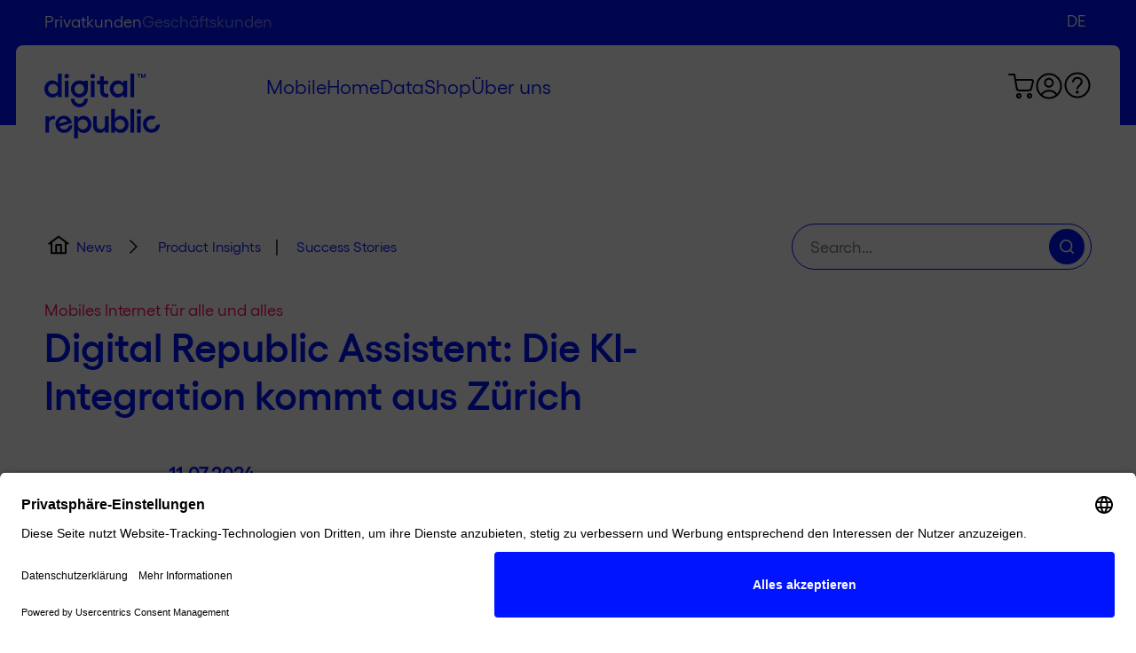

--- FILE ---
content_type: text/html; charset=UTF-8
request_url: https://digitalrepublic.ch/de/news/digital-republic-assistent-die-ki-integration-kommt-aus-zuerich/
body_size: 19977
content:
<!doctype html><html lang="de-DE"><head> <script>
var gform;gform||(document.addEventListener("gform_main_scripts_loaded",function(){gform.scriptsLoaded=!0}),document.addEventListener("gform/theme/scripts_loaded",function(){gform.themeScriptsLoaded=!0}),window.addEventListener("DOMContentLoaded",function(){gform.domLoaded=!0}),gform={domLoaded:!1,scriptsLoaded:!1,themeScriptsLoaded:!1,isFormEditor:()=>"function"==typeof InitializeEditor,callIfLoaded:function(o){return!(!gform.domLoaded||!gform.scriptsLoaded||!gform.themeScriptsLoaded&&!gform.isFormEditor()||(gform.isFormEditor()&&console.warn("The use of gform.initializeOnLoaded() is deprecated in the form editor context and will be removed in Gravity Forms 3.1."),o(),0))},initializeOnLoaded:function(o){gform.callIfLoaded(o)||(document.addEventListener("gform_main_scripts_loaded",()=>{gform.scriptsLoaded=!0,gform.callIfLoaded(o)}),document.addEventListener("gform/theme/scripts_loaded",()=>{gform.themeScriptsLoaded=!0,gform.callIfLoaded(o)}),window.addEventListener("DOMContentLoaded",()=>{gform.domLoaded=!0,gform.callIfLoaded(o)}))},hooks:{action:{},filter:{}},addAction:function(o,r,e,t){gform.addHook("action",o,r,e,t)},addFilter:function(o,r,e,t){gform.addHook("filter",o,r,e,t)},doAction:function(o){gform.doHook("action",o,arguments)},applyFilters:function(o){return gform.doHook("filter",o,arguments)},removeAction:function(o,r){gform.removeHook("action",o,r)},removeFilter:function(o,r,e){gform.removeHook("filter",o,r,e)},addHook:function(o,r,e,t,n){null==gform.hooks[o][r]&&(gform.hooks[o][r]=[]);var d=gform.hooks[o][r];null==n&&(n=r+"_"+d.length),gform.hooks[o][r].push({tag:n,callable:e,priority:t=null==t?10:t})},doHook:function(r,o,e){var t;if(e=Array.prototype.slice.call(e,1),null!=gform.hooks[r][o]&&((o=gform.hooks[r][o]).sort(function(o,r){return o.priority-r.priority}),o.forEach(function(o){"function"!=typeof(t=o.callable)&&(t=window[t]),"action"==r?t.apply(null,e):e[0]=t.apply(null,e)})),"filter"==r)return e[0]},removeHook:function(o,r,t,n){var e;null!=gform.hooks[o][r]&&(e=(e=gform.hooks[o][r]).filter(function(o,r,e){return!!(null!=n&&n!=o.tag||null!=t&&t!=o.priority)}),gform.hooks[o][r]=e)}});
</script>
<meta charset="UTF-8" /><meta name="viewport" content="width=device-width, initial-scale=1.0, minimum-scale=1.0, viewport-fit=cover" /><meta http-equiv="X-UA-Compatible" content="IE=edge" /><link rel="pingback" href="https://digitalrepublic.ch/xmlrpc.php" /> <script id="usercentrics-cmp" src="https://app.usercentrics.eu/browser-ui/latest/loader.js" data-settings-id="MYg1Xdqhj5gUF0" async></script> <script type="text/javascript" src=https://try.abtasty.com/d7eb1ac8e3ffca15f7e3be7b5143b897.js async></script> <meta name='robots' content='index, follow, max-image-preview:large, max-snippet:-1, max-video-preview:-1' />  <script data-cfasync="false" data-pagespeed-no-defer>var gtm4wp_datalayer_name = "dataLayer";
	var dataLayer = dataLayer || [];</script> <link media="all" href="https://digitalrepublic.ch/wp-content/cache/autoptimize/css/autoptimize_77096b26bdcfd722e07438c46b07831a.css" rel="stylesheet"><link media="only screen and (max-width: 768px)" href="https://digitalrepublic.ch/wp-content/cache/autoptimize/css/autoptimize_6fe211f8bb15af76999ce9135805d7af.css" rel="stylesheet"><title>Digital Republic Assistent: Die KI-Integration kommt aus Zürich  - Digital Republic</title><meta name="description" content="Digital Republic setzt neu auf KI. Erfahrt im Exklusiv-Interview mit Matthias Zwingli, wie dieser Sprung geglückt ist." /><link rel="canonical" href="https://digitalrepublic.ch/de/news/digital-republic-assistent-die-ki-integration-kommt-aus-zuerich/" /><meta property="og:locale" content="de_DE" /><meta property="og:type" content="article" /><meta property="og:title" content="Digital Republic Assistent: Die KI-Integration kommt aus Zürich " /><meta property="og:description" content="Digital Republic setzt neu auf KI. Erfahrt im Exklusiv-Interview mit Matthias Zwingli, wie dieser Sprung geglückt ist." /><meta property="og:url" content="https://digitalrepublic.ch/de/news/digital-republic-assistent-die-ki-integration-kommt-aus-zuerich/" /><meta property="og:site_name" content="Digital Republic" /><meta property="article:published_time" content="2024-07-11T06:59:33+00:00" /><meta property="og:image" content="https://digitalrepublic.ch/wp-content/uploads/2024/07/Interview-Matthias-Zwingli.png" /><meta property="og:image:width" content="978" /><meta property="og:image:height" content="550" /><meta property="og:image:type" content="image/png" /><meta name="author" content="Patrick Schenk" /><meta name="twitter:card" content="summary_large_image" /><meta name="twitter:label1" content="Verfasst von" /><meta name="twitter:data1" content="Patrick Schenk" /><meta name="twitter:label2" content="Geschätzte Lesezeit" /><meta name="twitter:data2" content="5 Minute" /> <script type="application/ld+json" class="yoast-schema-graph">{"@context":"https://schema.org","@graph":[{"@type":"Article","@id":"https://digitalrepublic.ch/de/news/digital-republic-assistent-die-ki-integration-kommt-aus-zuerich/#article","isPartOf":{"@id":"https://digitalrepublic.ch/de/news/digital-republic-assistent-die-ki-integration-kommt-aus-zuerich/"},"author":{"name":"Patrick Schenk","@id":"https://digitalrepublic.ch/de/#/schema/person/8e84ff3af2ec6465a6ff18eeb50cb782"},"headline":"Digital Republic Assistent: Die KI-Integration kommt aus Zürich ","datePublished":"2024-07-11T06:59:33+00:00","mainEntityOfPage":{"@id":"https://digitalrepublic.ch/de/news/digital-republic-assistent-die-ki-integration-kommt-aus-zuerich/"},"wordCount":705,"publisher":{"@id":"https://digitalrepublic.ch/de/#organization"},"image":{"@id":"https://digitalrepublic.ch/de/news/digital-republic-assistent-die-ki-integration-kommt-aus-zuerich/#primaryimage"},"thumbnailUrl":"https://digitalrepublic.ch/wp-content/uploads/2024/07/Interview-Matthias-Zwingli.png","keywords":["Product Insights","Success Stories"],"articleSection":["News"],"inLanguage":"de"},{"@type":"WebPage","@id":"https://digitalrepublic.ch/de/news/digital-republic-assistent-die-ki-integration-kommt-aus-zuerich/","url":"https://digitalrepublic.ch/de/news/digital-republic-assistent-die-ki-integration-kommt-aus-zuerich/","name":"Digital Republic Assistent: Die KI-Integration kommt aus Zürich  - Digital Republic","isPartOf":{"@id":"https://digitalrepublic.ch/de/#website"},"primaryImageOfPage":{"@id":"https://digitalrepublic.ch/de/news/digital-republic-assistent-die-ki-integration-kommt-aus-zuerich/#primaryimage"},"image":{"@id":"https://digitalrepublic.ch/de/news/digital-republic-assistent-die-ki-integration-kommt-aus-zuerich/#primaryimage"},"thumbnailUrl":"https://digitalrepublic.ch/wp-content/uploads/2024/07/Interview-Matthias-Zwingli.png","datePublished":"2024-07-11T06:59:33+00:00","description":"Digital Republic setzt neu auf KI. Erfahrt im Exklusiv-Interview mit Matthias Zwingli, wie dieser Sprung geglückt ist.","breadcrumb":{"@id":"https://digitalrepublic.ch/de/news/digital-republic-assistent-die-ki-integration-kommt-aus-zuerich/#breadcrumb"},"inLanguage":"de","potentialAction":[{"@type":"ReadAction","target":["https://digitalrepublic.ch/de/news/digital-republic-assistent-die-ki-integration-kommt-aus-zuerich/"]}]},{"@type":"ImageObject","inLanguage":"de","@id":"https://digitalrepublic.ch/de/news/digital-republic-assistent-die-ki-integration-kommt-aus-zuerich/#primaryimage","url":"https://digitalrepublic.ch/wp-content/uploads/2024/07/Interview-Matthias-Zwingli.png","contentUrl":"https://digitalrepublic.ch/wp-content/uploads/2024/07/Interview-Matthias-Zwingli.png","width":978,"height":550,"caption":"Exklusiv Interview mit Matthias Zwingli zur KI-Integration bei Digital Republic"},{"@type":"BreadcrumbList","@id":"https://digitalrepublic.ch/de/news/digital-republic-assistent-die-ki-integration-kommt-aus-zuerich/#breadcrumb","itemListElement":[{"@type":"ListItem","position":1,"name":"Home","item":"https://digitalrepublic.ch/de/"},{"@type":"ListItem","position":2,"name":"Digital Republic Assistent: Die KI-Integration kommt aus Zürich "}]},{"@type":"WebSite","@id":"https://digitalrepublic.ch/de/#website","url":"https://digitalrepublic.ch/de/","name":"Digital Republic","description":"Switzerland’s Mobile Internet Provider","publisher":{"@id":"https://digitalrepublic.ch/de/#organization"},"potentialAction":[{"@type":"SearchAction","target":{"@type":"EntryPoint","urlTemplate":"https://digitalrepublic.ch/de/?s={search_term_string}"},"query-input":{"@type":"PropertyValueSpecification","valueRequired":true,"valueName":"search_term_string"}}],"inLanguage":"de"},{"@type":"Organization","@id":"https://digitalrepublic.ch/de/#organization","name":"Digital Republic AG","alternateName":"DR","url":"https://digitalrepublic.ch/de/","logo":{"@type":"ImageObject","inLanguage":"de","@id":"https://digitalrepublic.ch/de/#/schema/logo/image/","url":"https://digitalrepublic.ch/wp-content/uploads/2024/12/DR-Logo-Blau.jpg","contentUrl":"https://digitalrepublic.ch/wp-content/uploads/2024/12/DR-Logo-Blau.jpg","width":696,"height":696,"caption":"Digital Republic AG"},"image":{"@id":"https://digitalrepublic.ch/de/#/schema/logo/image/"},"description":"Digital Republic ist ein Provider für Mobile, Home Internet und Daten-SIM-Karten in der Schweiz! Digital Republic liefert transparent und unkompliziert Konnektivität für den digitalen Alltag. Dabei bleibt Digital Republic ihren Werten Treu und gestaltet ihre Angebote frei, fair und fortschrittlich!","email":"info@digitalrepublic.ch","telephone":"+41 44 500 49 55","legalName":"Digital Republic AG","foundingDate":"2016-11-01","vatID":"CHE-214.835.236","numberOfEmployees":{"@type":"QuantitativeValue","minValue":"11","maxValue":"50"}},{"@type":"Person","@id":"https://digitalrepublic.ch/de/#/schema/person/8e84ff3af2ec6465a6ff18eeb50cb782","name":"Patrick Schenk","image":{"@type":"ImageObject","inLanguage":"de","@id":"https://digitalrepublic.ch/de/#/schema/person/image/","url":"https://secure.gravatar.com/avatar/d385af52460d949913fea80d5c4450a4c2ae7acf9a8116fdedb09a997f9a474b?s=96&d=mm&r=g","contentUrl":"https://secure.gravatar.com/avatar/d385af52460d949913fea80d5c4450a4c2ae7acf9a8116fdedb09a997f9a474b?s=96&d=mm&r=g","caption":"Patrick Schenk"},"knowsAbout":["Mobilfunk","Tech","Websites"],"knowsLanguage":["Deutsch","Englisch"],"jobTitle":"Content Manager","worksFor":"Digital Republic AG"}]}</script> <link rel="alternate" type="application/rss+xml" title="Digital Republic &raquo; Feed" href="https://digitalrepublic.ch/de/feed/" /> <script id="wpml-cookie-js-extra">var wpml_cookies = {"wp-wpml_current_language":{"value":"de","expires":1,"path":"/"}};
var wpml_cookies = {"wp-wpml_current_language":{"value":"de","expires":1,"path":"/"}};
//# sourceURL=wpml-cookie-js-extra</script> <script src="https://digitalrepublic.ch/wp-content/plugins/sitepress-multilingual-cms/res/js/cookies/language-cookie.js?ver=486900" id="wpml-cookie-js" defer data-wp-strategy="defer"></script> <script src="https://digitalrepublic.ch/wp-includes/js/jquery/jquery.min.js?ver=3.7.1" id="jquery-core-js"></script> <script src="https://digitalrepublic.ch/wp-includes/js/jquery/jquery-migrate.min.js?ver=3.4.1" id="jquery-migrate-js"></script> <script src="https://digitalrepublic.ch/wp-content/plugins/woocommerce/assets/js/jquery-blockui/jquery.blockUI.min.js?ver=2.7.0-wc.10.4.3" id="wc-jquery-blockui-js" defer data-wp-strategy="defer"></script> <script src="https://digitalrepublic.ch/wp-content/plugins/woocommerce/assets/js/js-cookie/js.cookie.min.js?ver=2.1.4-wc.10.4.3" id="wc-js-cookie-js" defer data-wp-strategy="defer"></script> <script id="woocommerce-js-extra">var woocommerce_params = {"ajax_url":"/wp-admin/admin-ajax.php","wc_ajax_url":"/de/?wc-ajax=%%endpoint%%","i18n_password_show":"Passwort anzeigen","i18n_password_hide":"Passwort ausblenden"};
//# sourceURL=woocommerce-js-extra</script> <script src="https://digitalrepublic.ch/wp-content/plugins/woocommerce/assets/js/frontend/woocommerce.min.js?ver=10.4.3" id="woocommerce-js" defer data-wp-strategy="defer"></script> <meta name="generator" content="WPML ver:4.8.6 stt:1,4,3;" />  <script>(function(w,d,s,l,i){w[l]=w[l]||[];w[l].push({'gtm.start':
		            new Date().getTime(),event:'gtm.js'});var f=d.getElementsByTagName(s)[0],
		        j=d.createElement(s),dl=l!='dataLayer'?'&l='+l:'';j.async=true;j.src=
		        'https://tracking.digitalrepublic.ch/gtm.js?id='+i+dl;f.parentNode.insertBefore(j,f);
		    })(window,document,'script','dataLayer','GTM-K5823H6');</script>    <script data-cfasync="false" data-pagespeed-no-defer>var dataLayer_content = {"pagePostType":"post","pagePostType2":"single-post","pageCategory":["news"],"pageAttributes":["product-insights","success-stories"],"pagePostAuthor":"Patrick Schenk"};
	dataLayer.push( dataLayer_content );</script> <script data-cfasync="false" data-pagespeed-no-defer>console.warn && console.warn("[GTM4WP] Google Tag Manager container code placement set to OFF !!!");
	console.warn && console.warn("[GTM4WP] Data layer codes are active but GTM container must be loaded using custom coding !!!");</script>  <noscript><style>.woocommerce-product-gallery{opacity:1 !important}</style></noscript><link rel="icon" href="https://digitalrepublic.ch/wp-content/uploads/2020/12/cropped-DR-favicon-32x32.png" sizes="32x32" /><link rel="icon" href="https://digitalrepublic.ch/wp-content/uploads/2020/12/cropped-DR-favicon-192x192.png" sizes="192x192" /><link rel="apple-touch-icon" href="https://digitalrepublic.ch/wp-content/uploads/2020/12/cropped-DR-favicon-180x180.png" /><meta name="msapplication-TileImage" content="https://digitalrepublic.ch/wp-content/uploads/2020/12/cropped-DR-favicon-270x270.png" /><link rel="preload" href="/wp-content/themes/digital-republic-relaunch/resources/assets/fonts/Gellix-Regular.woff2" as="font" type="font/woff2" crossorigin=""><link rel="preload" href="/wp-content/themes/digital-republic-relaunch/resources/assets/fonts/Gellix-SemiBold.woff2" as="font" type="font/woff2" crossorigin=""><link rel="preload" href="/wp-content/themes/digital-republic-relaunch/dist/scripts/preload.js?ver=26.0115.1157" as="script"></head><body class="wp-singular post-template-default single single-post postid-195706 single-format-standard wp-embed-responsive wp-theme-digital-republic-relaunch woocommerce-block-theme-has-button-styles theme-digital-republic-relaunch woocommerce-no-js dr-datalayer-events lang-de" data-area="cf_pk"><div id="page" class="site pagetype--private"><header class="header "><nav class="navigation"><div class="menu__mobile"><div class="menu__mobile__wrapper"><ul id="menu-primary-menu-de" class="menu__mobile__list navmenu--private"><li id="menu-item-170821" class="menu-item menu-item-type-post_type menu-item-object-page menu-item-170821"><a href="https://digitalrepublic.ch/de/mobile/">Mobile</a></li><li id="menu-item-170823" class="menu-item menu-item-type-post_type menu-item-object-page menu-item-170823"><a href="https://digitalrepublic.ch/de/internet/">Home</a></li><li id="menu-item-170822" class="menu-item menu-item-type-post_type menu-item-object-page menu-item-170822"><a href="https://digitalrepublic.ch/de/smarte-geraete/">Data</a></li><li id="menu-item-114861" class="menu-item menu-item-type-post_type menu-item-object-page menu-item-114861"><a href="https://digitalrepublic.ch/de/shop/">Shop</a></li><li id="menu-item-114700" class="menu-item menu-item-type-post_type menu-item-object-page menu-item-114700"><a href="https://digitalrepublic.ch/de/ueber-uns/">Über uns</a></li></ul><ul id="menu-primary-menu-business-de" class="menu__mobile__list navmenu--business"><li id="menu-item-170863" class="menu-item menu-item-type-post_type menu-item-object-page menu-item-170863"><a href="https://digitalrepublic.ch/de/geschaeftskunden-iot/">IoT</a></li><li id="menu-item-170862" class="menu-item menu-item-type-post_type menu-item-object-page menu-item-170862"><a href="https://digitalrepublic.ch/de/geschaeftskunden-mobile/">Mobile</a></li><li id="menu-item-170864" class="menu-item menu-item-type-post_type menu-item-object-page menu-item-170864"><a href="https://digitalrepublic.ch/de/geschaeftskunden-internet/">Internet</a></li><li id="menu-item-113487" class="menu-item menu-item-type-post_type menu-item-object-page menu-item-113487"><a href="https://digitalrepublic.ch/de/geschaeftskunden-partner/">Partner</a></li><li id="menu-item-114682" class="menu-item menu-item-type-post_type menu-item-object-page menu-item-114682"><a href="https://digitalrepublic.ch/de/shop/">Shop</a></li></ul><ul class="menu__mobile__area"><li class="topbar__menu-item topbar__menu-item--private"> <a href="https://digitalrepublic.ch/de/" aria-current="page"> Privatkunden </a></li><li class="topbar__menu-item topbar__menu-item--business"> <a href="https://digitalrepublic.ch/de/geschaeftskunden/" aria-current="page"> Geschäftskunden </a></li></ul><div class="wpml-ls-statics-shortcode_actions wpml-ls wpml-ls-legacy-list-horizontal"><ul role="menu"><li class="wpml-ls-slot-shortcode_actions wpml-ls-item wpml-ls-item-de wpml-ls-current-language wpml-ls-first-item wpml-ls-item-legacy-list-horizontal" role="none"> <a href="https://digitalrepublic.ch/de/news/digital-republic-assistent-die-ki-integration-kommt-aus-zuerich/" class="wpml-ls-link" role="menuitem" > <span class="wpml-ls-native" role="menuitem">DE</span></a></li><li class="wpml-ls-slot-shortcode_actions wpml-ls-item wpml-ls-item-en wpml-ls-item-legacy-list-horizontal" role="none"> <a href="https://digitalrepublic.ch/en/news/digital-republic-assistant-ai-integration-straight-out-of-zurich/" class="wpml-ls-link" role="menuitem"  aria-label="Zu EN wechseln" title="Zu EN wechseln" > <span class="wpml-ls-native" lang="en">EN</span></a></li><li class="wpml-ls-slot-shortcode_actions wpml-ls-item wpml-ls-item-fr wpml-ls-last-item wpml-ls-item-legacy-list-horizontal" role="none"> <a href="https://digitalrepublic.ch/fr/news/digital-republic-assistant-lintegration-de-lia-vient-de-zurich/" class="wpml-ls-link" role="menuitem"  aria-label="Zu FR wechseln" title="Zu FR wechseln" > <span class="wpml-ls-native" lang="fr">FR</span></a></li></ul></div></div></div><div class="topbar bg"><div class="container container--wide"><div class="topbar__wrapper"><div class="topbar__links"><ul class="topbar__menu"><li class="topbar__menu-item topbar__menu-item--private"> <a href="https://digitalrepublic.ch/de/" aria-current="page"> Privatkunden </a></li><li class="topbar__menu-item topbar__menu-item--business"> <a href="https://digitalrepublic.ch/de/geschaeftskunden/" aria-current="page"> Geschäftskunden </a></li></ul></div><div class="topbar__lang"><div class="wpml-ls-statics-shortcode_actions wpml-ls wpml-ls-legacy-list-horizontal"><ul role="menu"><li class="wpml-ls-slot-shortcode_actions wpml-ls-item wpml-ls-item-de wpml-ls-current-language wpml-ls-first-item wpml-ls-item-legacy-list-horizontal" role="none"> <a href="https://digitalrepublic.ch/de/news/digital-republic-assistent-die-ki-integration-kommt-aus-zuerich/" class="wpml-ls-link" role="menuitem" > <span class="wpml-ls-native" role="menuitem">DE</span></a></li><li class="wpml-ls-slot-shortcode_actions wpml-ls-item wpml-ls-item-en wpml-ls-item-legacy-list-horizontal" role="none"> <a href="https://digitalrepublic.ch/en/news/digital-republic-assistant-ai-integration-straight-out-of-zurich/" class="wpml-ls-link" role="menuitem"  aria-label="Zu EN wechseln" title="Zu EN wechseln" > <span class="wpml-ls-native" lang="en">EN</span></a></li><li class="wpml-ls-slot-shortcode_actions wpml-ls-item wpml-ls-item-fr wpml-ls-last-item wpml-ls-item-legacy-list-horizontal" role="none"> <a href="https://digitalrepublic.ch/fr/news/digital-republic-assistant-lintegration-de-lia-vient-de-zurich/" class="wpml-ls-link" role="menuitem"  aria-label="Zu FR wechseln" title="Zu FR wechseln" > <span class="wpml-ls-native" lang="fr">FR</span></a></li></ul></div></div></div></div></div><div class="navigation__header"><div class="container container--wide"><div class="menu__hero"><div class="menu__menu"><figure class="logo"> <a class="logo__link" href="https://digitalrepublic.ch/de/" data-private="https://digitalrepublic.ch/de/" data-business="https://digitalrepublic.ch/de/geschaeftskunden/" aria-label="Home"> <svg width="130" height="73" viewBox="0 0 130 73" fill="none" xmlns="http://www.w3.org/2000/svg"> <path fill-rule="evenodd" clip-rule="evenodd" d="M15.32 23.3028C14.0357 25.61 11.7423 26.9482 8.8067 26.9482C3.94467 26.9482 0 22.6106 0 17.2579C0 11.9052 3.8988 7.61378 8.8067 7.61378C11.7423 7.61378 13.9898 8.95196 15.32 11.2592V0H19.5399V26.579H15.32V23.3028ZM15.3659 17.2579C15.3659 14.074 12.9348 11.6283 9.72406 11.6283C6.60502 11.6283 4.12814 14.1662 4.12814 17.2579C4.12814 20.4418 6.60502 22.9336 9.72406 22.9336C12.9348 22.9336 15.3659 20.488 15.3659 17.2579Z" fill="white"/> <path fill-rule="evenodd" clip-rule="evenodd" d="M62.8395 19.5645C62.8395 24.2712 65.5457 26.763 69.628 26.763C70.316 26.763 71.2334 26.6707 71.8755 26.5323V22.61C71.4627 22.7023 70.9581 22.7485 70.4995 22.7485C68.4813 22.7485 67.0135 21.7794 67.0135 19.4261V11.9969H71.8296V7.98234H67.0135V3.04492H62.7936V8.02849H59.3076V12.043H62.7936V19.5645H62.8395Z" fill="white"/> <path fill-rule="evenodd" clip-rule="evenodd" d="M89.0758 23.3023C87.7915 25.6095 85.4981 26.9477 82.5626 26.9477C77.6547 26.9477 73.7559 22.6101 73.7559 17.2574C73.7559 11.9047 77.6547 7.61328 82.5626 7.61328C85.4981 7.61328 87.7457 8.95146 89.0758 11.2587V7.98243H93.2957V26.5785H89.0758V23.3023ZM89.1217 17.2574C89.1217 14.0735 86.6907 11.6278 83.4799 11.6278C80.3609 11.6278 77.884 14.1657 77.884 17.2574C77.884 20.4413 80.3609 22.9331 83.4799 22.9331C86.6907 22.9331 89.1217 20.4875 89.1217 17.2574Z" fill="white"/> <rect x="96.9658" width="4.17402" height="26.579" fill="white"/> <path fill-rule="evenodd" clip-rule="evenodd" d="M5.32049 50.3434V47.8977H1.14648V66.4477H5.32049V56.5267C5.32049 53.2043 7.52217 51.3124 10.1825 51.3124C10.7788 51.3124 11.421 51.4047 12.0173 51.5892V47.7131C11.4668 47.6209 10.8705 47.4824 10.2743 47.4824C8.11845 47.5286 6.42133 48.5899 5.32049 50.3434Z" fill="white"/> <path fill-rule="evenodd" clip-rule="evenodd" d="M23.8059 62.6628C26.0075 62.0629 27.4295 60.5401 27.3836 58.9251L31.3741 57.8176C31.7411 61.786 29.0348 65.2007 24.6774 66.4004C19.4943 67.8771 14.357 64.9238 12.8892 59.5711C11.4673 54.3568 14.4029 49.2348 19.5401 47.8044C24.3563 46.4662 29.2642 49.0964 30.6861 54.3107C30.8237 54.7721 30.9154 55.3259 30.9613 55.695L17.2467 59.4788C18.4393 62.2013 20.7786 63.4934 23.8059 62.6628ZM25.8241 53.7108C24.9526 51.5882 22.705 50.4807 20.274 51.1729C17.8889 51.8651 16.5587 53.8492 16.5587 56.2949L25.8241 53.7108Z" fill="white"/> <path fill-rule="evenodd" clip-rule="evenodd" d="M37.7033 51.267C39.0335 48.9136 41.281 47.5293 44.2625 47.5293C49.1704 47.5293 53.0233 51.8207 53.0692 57.2657C53.0692 62.6184 49.1704 66.9098 44.2625 66.9098C41.281 66.9098 39.0335 65.5255 37.7033 63.1722V73.0009H33.5293V47.9446H37.7033V51.267ZM37.7033 57.1734C37.7033 60.3574 40.0885 62.803 43.3451 62.803C46.4641 62.803 48.941 60.3112 48.941 57.1734C48.941 53.9895 46.4641 51.4977 43.3451 51.4977C40.1343 51.4977 37.7033 53.9433 37.7033 57.1734Z" fill="white"/> <path fill-rule="evenodd" clip-rule="evenodd" d="M68.1602 57.9579C68.1602 60.8649 66.3714 62.7568 63.6193 62.7568C60.9131 62.7568 59.1242 60.8649 59.1242 57.9579V47.8984H54.9502V58.4654C54.9502 63.6797 57.8399 66.8637 62.6102 66.8637C65.0412 66.8637 66.9677 65.6639 68.1602 63.5413V66.4484H72.3801V47.8984H68.1602V57.9579Z" fill="white"/> <path fill-rule="evenodd" clip-rule="evenodd" d="M79.4894 51.2667C80.8196 48.9134 83.0672 47.5291 86.0486 47.5291C90.9565 47.5291 94.8553 51.7743 94.8553 57.1732C94.8553 62.5259 90.9565 66.8635 86.0486 66.8635C83.0672 66.8635 80.8196 65.4791 79.4894 63.1258V66.4482H75.3154V39.8691H79.4894V51.2667ZM79.4894 57.127C79.4894 60.3571 81.8746 62.8028 85.1312 62.8028C88.2503 62.8028 90.7272 60.311 90.7272 57.127C90.7272 53.9892 88.2503 51.4975 85.1312 51.4975C81.9205 51.4975 79.4894 53.9431 79.4894 57.127Z" fill="white"/> <rect x="96.9658" y="39.8691" width="4.17402" height="26.579" fill="white"/> <path fill-rule="evenodd" clip-rule="evenodd" d="M129.898 56.9872L125.77 58.1869C125.862 60.0789 124.348 61.8323 122.238 62.4322C119.303 63.2628 116.367 61.6016 115.496 58.5561C114.624 55.5106 116.184 52.5112 119.119 51.6345C120.45 51.2653 121.78 51.3576 122.789 51.8652C123.569 50.85 124.486 49.7426 125.403 48.6351C123.339 47.3431 120.633 46.9739 118.019 47.7122C112.835 49.235 109.992 54.4031 111.505 59.6636C113.019 64.9701 118.156 67.7849 123.339 66.2622C127.697 65.1086 130.586 61.1863 129.898 56.9872Z" fill="white"/> <path fill-rule="evenodd" clip-rule="evenodd" d="M49.0333 17.3035C49.0333 22.7947 44.8593 26.9477 39.4468 26.9477C34.0344 26.9477 29.9062 22.7947 29.9062 17.3035C29.9062 11.7663 34.0344 7.61328 39.4468 7.61328C41.465 7.61328 43.2998 8.16701 44.8134 9.18218V7.93629H49.0333V17.3035ZM44.8593 17.3035C44.8593 14.1196 42.52 11.674 39.4468 11.674C36.3737 11.674 34.0344 14.1196 34.0344 17.3035C34.0344 20.4413 36.3737 22.887 39.4468 22.887C42.4741 22.887 44.8593 20.4413 44.8593 17.3035Z" fill="white"/> <path fill-rule="evenodd" clip-rule="evenodd" d="M25.136 5.44475C26.5579 5.44475 27.7505 4.29115 27.7505 2.81454C27.7505 1.43022 26.5579 0.230469 25.136 0.230469C23.7141 0.230469 22.5674 1.43022 22.5674 2.81454C22.5674 4.24501 23.7141 5.44475 25.136 5.44475Z" fill="white"/> <rect x="23.0713" y="7.98242" width="4.17401" height="18.5499" fill="white"/> <path fill-rule="evenodd" clip-rule="evenodd" d="M54.4456 5.44475C55.8675 5.44475 57.0601 4.29115 57.0601 2.81454C57.0601 1.43022 55.8675 0.230469 54.4456 0.230469C53.0237 0.230469 51.877 1.43022 51.877 2.81454C51.877 4.24501 53.0237 5.44475 54.4456 5.44475Z" fill="white"/> <rect x="52.3818" y="7.98242" width="4.17401" height="18.5499" fill="white"/> <path fill-rule="evenodd" clip-rule="evenodd" d="M104.579 1.20023V0.277344H108.203V1.20023H106.873V4.84561H105.909V1.20023H104.579ZM111.459 3.41514L112.881 0.277344H113.89V4.84561H112.927V2.16925L111.78 4.84561H111.092L109.946 2.16925V4.84561H108.982V0.277344H110.129L111.459 3.41514Z" fill="white"/> <path fill-rule="evenodd" clip-rule="evenodd" d="M48.9874 28.332H44.9969C44.9969 31.4237 42.52 33.9155 39.4468 33.9155C36.3737 33.9155 33.8968 31.4237 33.8968 28.332H29.9062C29.9062 33.6386 34.172 37.93 39.4468 37.93C44.7217 37.9762 48.9874 33.6386 48.9874 28.332Z" fill="white"/> <path fill-rule="evenodd" clip-rule="evenodd" d="M106.552 45.3139C107.974 45.3139 109.167 44.1603 109.167 42.6837C109.167 41.2994 107.974 40.0996 106.552 40.0996C105.13 40.0996 103.984 41.2994 103.984 42.6837C103.938 44.1603 105.13 45.3139 106.552 45.3139Z" fill="white"/> <rect x="104.442" y="47.8984" width="4.17402" height="18.5499" fill="white"/> </svg> </a></figure><div class="menu__primary"><div class="menu-primary-menu-de-container"><ul id="menu-primary-menu-de-1" class="menu navmenu--private"><li class="menu-item menu-item-type-post_type menu-item-object-page menu-item-170821"><a href="https://digitalrepublic.ch/de/mobile/">Mobile</a></li><li class="menu-item menu-item-type-post_type menu-item-object-page menu-item-170823"><a href="https://digitalrepublic.ch/de/internet/">Home</a></li><li class="menu-item menu-item-type-post_type menu-item-object-page menu-item-170822"><a href="https://digitalrepublic.ch/de/smarte-geraete/">Data</a></li><li class="menu-item menu-item-type-post_type menu-item-object-page menu-item-114861"><a href="https://digitalrepublic.ch/de/shop/">Shop</a></li><li class="menu-item menu-item-type-post_type menu-item-object-page menu-item-114700"><a href="https://digitalrepublic.ch/de/ueber-uns/">Über uns</a></li></ul></div><div class="menu-primary-menu-business-de-container"><ul id="menu-primary-menu-business-de-1" class="menu navmenu--business"><li class="menu-item menu-item-type-post_type menu-item-object-page menu-item-170863"><a href="https://digitalrepublic.ch/de/geschaeftskunden-iot/">IoT</a></li><li class="menu-item menu-item-type-post_type menu-item-object-page menu-item-170862"><a href="https://digitalrepublic.ch/de/geschaeftskunden-mobile/">Mobile</a></li><li class="menu-item menu-item-type-post_type menu-item-object-page menu-item-170864"><a href="https://digitalrepublic.ch/de/geschaeftskunden-internet/">Internet</a></li><li class="menu-item menu-item-type-post_type menu-item-object-page menu-item-113487"><a href="https://digitalrepublic.ch/de/geschaeftskunden-partner/">Partner</a></li><li class="menu-item menu-item-type-post_type menu-item-object-page menu-item-114682"><a href="https://digitalrepublic.ch/de/shop/">Shop</a></li></ul></div></div><div class="menu__additional"> <a href="https://digitalrepublic.ch/de/einkaufswagen/" class="menu__cart" aria-label="Zum Warenkorb"> <i class="icon icon--cart"></i> <span class="menu__tooltip">Warenkorb</span> </a> <a href="https://connect.digitalrepublic.ch/static/dr/#/welcome" class="menu__user" aria-label="Zum Warenkorb" target="_blank"> <i class="icon icon--user"></i> <span class="menu__tooltip">Kundenportal</span> </a> <a href="https://digitalrepublic.ch/de/privatkunden-hilfe/" class="menu__help navmenu--private" aria-label="Zur Hilfeseite"> <i class="icon icon--question"></i> <span class="menu__tooltip">Hilfe</span> </a> <a href="https://digitalrepublic.ch/de/geschaeftskunden-hilfe/" class="menu__help navmenu--business" aria-label="Zur Hilfeseite"> <i class="icon icon--question"></i> <span class="menu__tooltip">Hilfe</span> </a> <button class="menu__toggle" aria-controls="primary-menu" aria-expanded="false" aria-label="Primary Menu"><div></div><div></div><div></div> </button></div></div></div></div></div></nav></header><main id="primary" class="site-main"><div class="container"><div class="breadcrumbs"><nav class="breadcrumbs__wrap" aria-label="breadcrumbs"><ol itemscope itemtype="https://schema.org/BreadcrumbList"><li itemprop="itemListElement" itemscope itemtype="https://schema.org/ListItem" class="breadcrumbs__home"> <a href="https://digitalrepublic.ch/de/news/" itemprop="item"> <i class="icon icon--home"></i> <span class="breadcrumbs__link" itemprop="name">News</span> </a><meta itemprop="position" content="1" /></li><li class="breadcrumb-separator"><i class="icon icon--angle"></i></li><li itemprop="itemListElement" itemscope itemtype="https://schema.org/ListItem"> <a href="https://digitalrepublic.ch/de/tag/product-insights/" itemprop="item" class="breadcrumbs__link"> <span itemprop="name">Product Insights</span> </a><meta itemprop="position" content="2" /></li><li class="breadcrumb-separator"> |</li><li itemprop="itemListElement" itemscope itemtype="https://schema.org/ListItem"> <a href="https://digitalrepublic.ch/de/tag/success-stories/" itemprop="item" class="breadcrumbs__link"> <span itemprop="name">Success Stories</span> </a><meta itemprop="position" content="2" /></li></ol></nav><form role="search" method="get" action="https://digitalrepublic.ch/de/" class="breadcrumbs__search"> <label> <span class="screen-reader-text">Suche nach:</span> <input type="search" name="s" value="" placeholder="Search..." class="breadcrumbs__search__input" /> <button class="buttonIcon" aria-label="Search"><i class="icon icon--search"></i></button> </label> <input type="hidden" name="type" value="post" /></form></div></div><article id="post-195706" class="post-195706 post type-post status-publish format-standard has-post-thumbnail hentry category-news tag-product-insights tag-success-stories"><div class="content-page"><div class="single-post__head"><h2 class="single-post__subtitle h5">Mobiles Internet für alle und alles</h2><h1 class="single-post__title entry-title"> <span>Digital Republic Assistent: Die KI-Integration kommt aus Zürich </span></h1></div><div class="single-post__content"><div class="single-post__date"><div class="container container--narrow"> 11.07.2024</div></div><div class="block-wrapper block-wrapper--heading"><div class="container container--narrow"><h2 class="wp-block-heading" id="h-interview-mit-matthias-zwingli-grunder-und-ceo-connect-ai">Interview mit Matthias Zwingli, Gründer und CEO, Connect AI</h2></div></div><div class="block-wrapper block-wrapper--paragraph"><div class="container container--narrow"><p><strong>Digital Republic hat sich lange gegen den Einsatz eines Chatbots gewehrt. ​Die vorhanden Lösungen genügten den Anforderungen schlichtweg nicht. ​Als schliesslich die Entscheidung fiel, die Möglichkeiten von ​KI​​ ​unseren Kundinnen und Kunden dennoch mit einem Sprachmodell zugänglich zu machen, war klar, dass Expertise nötig war. Diese lieferte das KI-Startup von Matthias Zwingli. Der erfahrene Startup Advisor und Investor ist mit seinem neusten Projekt «Connect AI» einer der ersten, die mittels ChatGPT und Co. massgeschneiderte Lösungen für Unternehmen anbietet. Wir haben ihn in einem exklusiven Interview zum Schaffensprozess hinter dem Digital Republic Assistenten befragt.&nbsp;</strong></p></div></div><div class="block-wrapper block-wrapper--heading"><div class="container container--narrow"><h3 class="wp-block-heading" id="h-interview">Interview&nbsp;</h3></div></div><div class="block-wrapper block-wrapper--paragraph"><div class="container container--narrow"><p><strong>Also Matthias: Was ist es nun wirklich? Ein Chatbot, ein ​KI​-Assistent oder Ein ​KI​-Agent? </strong></p></div></div><div class="block-wrapper block-wrapper--paragraph"><div class="container container--narrow"><p>Wir sprechen bei Digital Republic von einem ​KI​-Assistenten. Damit wollen wir dem Umstand Rechnung tragen, dass es sich um mehr als um einen Bot handelt. Der Assistent kann ein Gespräch über längere Zeit aufrechterhalten​,​ ​den Gesprächsfluss verstehen und dem Nutzer assistieren, sein Problem zu lösen.​​</p></div></div><div class="block-wrapper block-wrapper--paragraph"><div class="container container--narrow"><p><strong>Wann haben wir unseren Digital Republic ​KI​​-Assistenten auf unsere Kundinnen und Kunden losgelassen? </strong></p></div></div><div class="block-wrapper block-wrapper--paragraph"><div class="container container--narrow"><p>Dies war Ende Januar 2024. Und vorerst nur auf der Support Seite. Dort können Kundinnen und Kunden sowie Interessierte, neben der einfachen Suche nach weiterführenden Informationen, nun auch direkt den ​KI​​​-Assistenten danach fragen.&nbsp;</p></div></div><div class="block-wrapper block-wrapper--paragraph"><div class="container container--narrow"><p><strong>Auf welcher Wissensbasis agiert unser ​KI​​-Assistent? </strong></p></div></div><div class="block-wrapper block-wrapper--paragraph"><div class="container container--narrow"><p>Digital Republic hat eine über Jahre gewachsene und qualitativ hochstehende Datenbank an weiterführenden Informationen, ausführlichen FAQs und Schritt-für-Schritt-Erklär-Artikeln. Mit diesen extensiven Informationen haben wir unseren ​KI​​-Assistenten gefüttert. Dabei beschränken wir uns auf bereits öffentliche Informationen. Aussen vor blieben aus Datenschutzgründen auch jegliche Kundeninformationen oder Interna.&nbsp;</p></div></div><div class="block-wrapper block-wrapper--paragraph"><div class="container container--narrow"><p>Gemeinsam mit der Anbindung an GPT4 omni bereitet der Digital Republic Assistent die Antworten auf und liefert diese in Sekundenschnelle.&nbsp;</p></div></div><div class="block-wrapper block-wrapper--paragraph"><div class="container container--narrow"><p><strong>Was passiert nun täglich? Wird der Assistent genutzt? </strong></p></div></div><div class="block-wrapper block-wrapper--paragraph"><div class="container container--narrow"><p>Wir haben praktisch ab Tag 1 zweistellige Interaktionen mit dem ​KI​​-Assistenten gesehen. Aktuell führt der ​KI​​-Assistent im Schnitt ​über ​100 Gespräche am Tag.&nbsp;&nbsp;</p></div></div><div class="block-wrapper block-wrapper--paragraph"><div class="container container--narrow"><p><strong>Haben wir mehr Anfragen am Sonntag oder in Zeiten, in denen unser Kundendienst nicht erreichbar ist?</strong> </p></div></div><div class="block-wrapper block-wrapper--paragraph"><div class="container container--narrow"><p>​​Die Anfragen kommen zu jeder Tages- und Uhrzeit rein. Der Peak ist normalerweise am Montag, aber auch am Sonntag wird der KI-Assistent rege genutzt und bietet interaktive Hilfe.​​​ ​​​​</p></div></div><div class="block-wrapper block-wrapper--paragraph"><div class="container container--narrow"><p><strong>Wie steht es um die Qualität und wie messen wir diese? </strong></p></div></div><div class="block-wrapper block-wrapper--paragraph"><div class="container container--narrow"><p>Aktuell gehen wir die Gespräche einzeln durch und prüfen die Inhalte auf Richtigkeit, Qualität und Beantwortung der Fragestellung. Nach fünf Monaten im Einsatz durften wir bereits feststellen, dass 95% der Gespräche zielführend waren.​ ​&nbsp;</p></div></div><div class="block-wrapper block-wrapper--paragraph"><div class="container container--narrow"><p><strong>Was heisst „zielführend“? </strong></p></div></div><div class="block-wrapper block-wrapper--paragraph"><div class="container container--narrow"><p>Der Chat-Assistent konnte die Frage direkt beantworten, vertiefende Informationen liefern oder direkt an den Kundendienst für die persönliche Kontaktaufnahme verlinken​​ Letz​t​eres für alle Fragen, die der ​KI​​-Assistent nicht beantworten kann oder darf, beispielsweise aus datenschutzrechtlichen Gründen.&nbsp;</p></div></div><div class="block-wrapper block-wrapper--paragraph"><div class="container container--narrow"><p><strong>Was kann und darf unser ​KI​​ ​-Assistent nicht beantworten? </strong></p></div></div><div class="block-wrapper block-wrapper--paragraph"><div class="container container--narrow"><p>Er kann keine Aktionen durchführen, wie beispielsweise eine SIM-Karte in eine eSIM umwandeln. Stattdessen kann er Schritt für Schritt beschreiben, wie die Kundin oder der Kunde dies selbst im Kundenportal erledigen kann.&nbsp;</p></div></div><div class="block-wrapper block-wrapper--paragraph"><div class="container container--narrow"><p>Auch kann und darf der ​KI​​​-Assistent natürlich keine Informationen zu Kundendaten herausgeben.&nbsp;</p></div></div><div class="block-wrapper block-wrapper--paragraph"><div class="container container--narrow"><p><strong>Vielen Dank für das Gespräch! Wir sind gespannt, wohin wir den ​KI​​-Assistenten weiterentwickeln werden. Kannst du mir noch kurz sagen, was Connect AI genau macht und anbietet? </strong></p></div></div><div class="block-wrapper block-wrapper--paragraph"><div class="container container--narrow"><p>Mit dem Aufkommen generativer KI wie ChatGPT​,​​ ​Google Gemini sowie weiterer Open-Source Modelle, haben sich neue Möglichkeiten eröffnet. In den letzten Jahren ist es möglich geworden, künstliche Intelligenz schnell und kostengünstig zu integrieren, wodurch sie insbesondere auch für KMUs zugänglich geworden ist. Im Gegensatz zu offenen generativen KIs wie ChatGPT ermöglicht unser Ansatz, internes Wissen für Kunden oder Mitarbeiter über KI-Assistenten auf einfache Weise zugänglich zu machen. Mit Connect AI ​beraten und integrieren wir modernste KI Anwendungen für Unternehmen. ​Wir machen es möglich, dass​​ KI​-Projekte​ schnell und zügig einen Mehrwert bieten, wie dies bereits am ersten Tag bei Digital Republic der Fall war.</p></div></div><section id="" class="section      image-text-row"><div class="container"><div class="container-double container-double--reversed container-double--50"><div class="image-text-row__side image-text-row__slider-container launimation slideBottom bg"> <img loading="lazy" data-src="https://digitalrepublic.ch/wp-content/uploads/2024/07/Thies_KW-2969-copy-1024x683.jpg" data-srcset="https://digitalrepublic.ch/wp-content/uploads/2024/07/Thies_KW-2969-copy-300x200.jpg 300w, https://digitalrepublic.ch/wp-content/uploads/2024/07/Thies_KW-2969-copy-1024x683.jpg 1024w, https://digitalrepublic.ch/wp-content/uploads/2024/07/Thies_KW-2969-copy-768x512.jpg 768w, https://digitalrepublic.ch/wp-content/uploads/2024/07/Thies_KW-2969-copy-1536x1024.jpg 1536w, https://digitalrepublic.ch/wp-content/uploads/2024/07/Thies_KW-2969-copy-2048x1365.jpg 2048w, https://digitalrepublic.ch/wp-content/uploads/2024/07/Thies_KW-2969-copy-1920x1280.jpg 1920w, https://digitalrepublic.ch/wp-content/uploads/2024/07/Thies_KW-2969-copy-1620x1080.jpg 1620w, https://digitalrepublic.ch/wp-content/uploads/2024/07/Thies_KW-2969-copy-1350x900.jpg 1350w, https://digitalrepublic.ch/wp-content/uploads/2024/07/Thies_KW-2969-copy-1600x1067.jpg 1600w, https://digitalrepublic.ch/wp-content/uploads/2024/07/Thies_KW-2969-copy-1152x768.jpg 1152w, https://digitalrepublic.ch/wp-content/uploads/2024/07/Thies_KW-2969-copy-1366x911.jpg 1366w, https://digitalrepublic.ch/wp-content/uploads/2024/07/Thies_KW-2969-copy-864x576.jpg 864w, https://digitalrepublic.ch/wp-content/uploads/2024/07/Thies_KW-2969-copy-648x432.jpg 648w, https://digitalrepublic.ch/wp-content/uploads/2024/07/Thies_KW-2969-copy-464x309.jpg 464w, https://digitalrepublic.ch/wp-content/uploads/2024/07/Thies_KW-2969-copy-550x367.jpg 550w, https://digitalrepublic.ch/wp-content/uploads/2024/07/Thies_KW-2969-copy-600x400.jpg 600w, https://digitalrepublic.ch/wp-content/uploads/2024/07/Thies_KW-2969-copy-1200x800.jpg 1200w" class="image-text-row__image image-text-row__image--contain" alt="Portrait von Matthias Zwingli, Gründer und CEO von Connect AI" width="1024" height="683" fetchpriority="low" decoding="async" data-sizes="(min-width: 990px) 574px, calc(100vw - 40px)"></div><div class="image-text-row__side"><h2 class="image-text-row__heading  launimation slideLeft">Matthias Zwingli | Gründer und CEO, Connect AI</h2><p class="image-text-row__desc launimation slideLeft"> Matthias Zwingli vereint Expertise in Business-Management und GenAI. Der Connect AI Gründer arbeitet seit mehreren Jahren im Schweizer Innovations-Ökosystem als akkreditierter Startup Coach für Innosuisse und ist Board Member der Green-Y Energy AG. Zuvor war er als Head of Startup bei digitalswitzerland und als Core Operator beim Migros-Genossenschafts-Bund tätig. Mit Connect AI schafft der passionierte Kitesurfer massgeschneiderte Lösungen für Unternehmen, welche die Möglichkeiten von ​KI​​​ für ihre Prozesse und Produkte nutzen wollen. ​​</p><div class="image-text-row__cta launimation slideLeft"> <a href="https://www.connectai.ch" class="button button--outline" target="_blank">Connect AI Homepage</a></div></div></div></div></section><div class="block-wrapper block-wrapper--tags"><div class="container container--narrow"><div class="single-post__tags"><a href="https://digitalrepublic.ch/de/tag/product-insights/" rel="tag">Product Insights</a><a href="https://digitalrepublic.ch/de/tag/success-stories/" rel="tag">Success Stories</a></div></div></div><section id="" class="section      posts posts--grid "><div class="container"><h2 class="text-- text--center">Entdecke unsere anderen Beiträge</h2><div class="posts__wrapper"><article id="post-329653" class="post launimation slideBottom post-329653 type-post status-publish format-standard has-post-thumbnail hentry category-mobile-abos category-news"><div class="post__wrap"> <a href="https://digitalrepublic.ch/de/news/die-entwicklung-unserer-idealen-handy-abos-fuer-die-schweiz/" title="Zum Artikel" rel="bookmark"><div class="post__image image--sixteennine"> <img loading="lazy" data-src="https://digitalrepublic.ch/wp-content/uploads/2025/11/Flat-Mobile-History-Beitragsbild.png" data-srcset="https://digitalrepublic.ch/wp-content/uploads/2025/11/Flat-Mobile-History-Beitragsbild-300x169.png 300w, https://digitalrepublic.ch/wp-content/uploads/2025/11/Flat-Mobile-History-Beitragsbild-768x432.png 768w, https://digitalrepublic.ch/wp-content/uploads/2025/11/Flat-Mobile-History-Beitragsbild-550x309.png 550w, https://digitalrepublic.ch/wp-content/uploads/2025/11/Flat-Mobile-History-Beitragsbild-600x337.png 600w, https://digitalrepublic.ch/wp-content/uploads/2025/11/Flat-Mobile-History-Beitragsbild.png 978w" class="" alt="Das Flat Mobile Handy Abo Trio" width="978" height="550" fetchpriority="low" decoding="async" data-sizes="(min-width: 768px) 372px, calc(100vw - 40px)"></div> </a><h3 class="post__title h4"> <a href="https://digitalrepublic.ch/de/news/die-entwicklung-unserer-idealen-handy-abos-fuer-die-schweiz/" title="Zum Artikel" rel="bookmark"> Die Entwicklung unserer idealen Handy Abos für die Schweiz  </a></h3><div class="post__excerpt"><p>Der Weg zum aktuellen Handy Abo Trio Flat Mobile Swiss, Flat Mobile und Flat Mobile Plus ist gleichzeitig ein Beispiel dafür, wie Digital Republic als Anbieter funktonieren will und wo die Prioritäten gesetzt werden. Vom reinen Daten-SIM Anbieter, haben wir uns in kurzer Zeit zu einem Handy-Abo-Anbieter gewandelt. Und die Entwicklung völlig neu gedacht.</p></div><div class="post__read-more"> <a href="https://digitalrepublic.ch/de/news/die-entwicklung-unserer-idealen-handy-abos-fuer-die-schweiz/" rel="bookmark"> Weiterlesen </a></div></div></article><article id="post-111113" class="post launimation slideBottom post-111113 type-post status-publish format-standard has-post-thumbnail hentry category-news tag-product-insights"><div class="post__wrap"> <a href="https://digitalrepublic.ch/de/news/das-ist-der-digital-republic-service/" title="Zum Artikel" rel="bookmark"><div class="post__image image--sixteennine"> <img loading="lazy" data-src="https://digitalrepublic.ch/wp-content/uploads/2023/12/Beitragsbild-2.png" data-srcset="https://digitalrepublic.ch/wp-content/uploads/2023/12/Beitragsbild-2-300x169.png 300w, https://digitalrepublic.ch/wp-content/uploads/2023/12/Beitragsbild-2-768x432.png 768w, https://digitalrepublic.ch/wp-content/uploads/2023/12/Beitragsbild-2-550x309.png 550w, https://digitalrepublic.ch/wp-content/uploads/2023/12/Beitragsbild-2-600x337.png 600w, https://digitalrepublic.ch/wp-content/uploads/2023/12/Beitragsbild-2.png 978w" class="" alt="Der Digital Republic Service dargestellt in Kundenrezensionen" width="978" height="550" fetchpriority="low" decoding="async" data-sizes="(min-width: 768px) 372px, calc(100vw - 40px)"></div> </a><h3 class="post__title h4"> <a href="https://digitalrepublic.ch/de/news/das-ist-der-digital-republic-service/" title="Zum Artikel" rel="bookmark"> Der günstige Mobilfunkanbieter mit preisgekröntem Service </a></h3><div class="post__excerpt"><p>Bei den Mobilfunkanbietern in der Schweiz trennt sich oft beim Preis die Spreu vom Weizen. Entweder ihr bezahlt wenig für euer Abo und verzichtet auf Dienste wie Support oder 5G, oder ihr geht zu einem der grossen Anbieter und bezahlt entsprechend mehr als euch vielleicht lieb ist. Bei Digital Republic kriegt ihr beides!</p></div><div class="post__read-more"> <a href="https://digitalrepublic.ch/de/news/das-ist-der-digital-republic-service/" rel="bookmark"> Weiterlesen </a></div></div></article><article id="post-324591" class="post launimation slideBottom post-324591 type-post status-publish format-standard has-post-thumbnail hentry category-mobile-abos category-news"><div class="post__wrap"> <a href="https://digitalrepublic.ch/de/news/warum-5g-nicht-immer-gleich-schnell-ist/" title="Zum Artikel" rel="bookmark"><div class="post__image image--sixteennine"> <img loading="lazy" data-src="https://digitalrepublic.ch/wp-content/uploads/2025/10/5G-Geschwindigkeit-Beitragsbild.png" data-srcset="https://digitalrepublic.ch/wp-content/uploads/2025/10/5G-Geschwindigkeit-Beitragsbild-300x169.png 300w, https://digitalrepublic.ch/wp-content/uploads/2025/10/5G-Geschwindigkeit-Beitragsbild-768x432.png 768w, https://digitalrepublic.ch/wp-content/uploads/2025/10/5G-Geschwindigkeit-Beitragsbild-550x309.png 550w, https://digitalrepublic.ch/wp-content/uploads/2025/10/5G-Geschwindigkeit-Beitragsbild-600x337.png 600w, https://digitalrepublic.ch/wp-content/uploads/2025/10/5G-Geschwindigkeit-Beitragsbild.png 978w" class="" alt="Smartphone mit Anzeige der aktuellen 5G Geschwindigkeit in einem Stadtzentrum" width="978" height="550" fetchpriority="low" decoding="async" data-sizes="(min-width: 768px) 372px, calc(100vw - 40px)"></div> </a><h3 class="post__title h4"> <a href="https://digitalrepublic.ch/de/news/warum-5g-nicht-immer-gleich-schnell-ist/" title="Zum Artikel" rel="bookmark"> Warum 5G nicht immer gleich schnell ist </a></h3><div class="post__excerpt"><p>Mal schnell, mal langsam, mal plötzlich doch wieder 4G. Die Netzanzeige auf eurem Smartphone suggeriert, dass es entweder über 4G oder 5G mit dem Internet verbunden ist. Tatsächlich spielt sich im Hintergrund ein komplexer Mechanismus und einiges an Kommunikation zwischen eurem Smartphone und dem Netz ab, um sicherzustellen, dass ihr immer die bestmögliche Verbindung habt.</p></div><div class="post__read-more"> <a href="https://digitalrepublic.ch/de/news/warum-5g-nicht-immer-gleich-schnell-ist/" rel="bookmark"> Weiterlesen </a></div></div></article></div></div></section><section id="" class="section      cta  "><div class="container "><div class="cta__wrapper"><div class="cta__content launimation slideBottom"><h2 class="cta__heading text--"> Jetzt 30 Tage kostenlos testen</h2><p>Prüfe Digital Republic einen Monat lang auf Herz und Nieren mit deinen mobilen Geräten – ohne Kosten und ohne Kündigungsfrist.</p> <a href="http://digitalrepublic.ch/privatkunden-tarife/" class="cta__button button button--blue" target="_self">Jetzt kostenlos testen</a></div><div class="cta__image launimation slideRight"> <img loading="lazy" data-src="https://digitalrepublic.ch/wp-content/uploads/2020/04/simcard-30days-min-2022@2x.jpg" data-srcset="https://digitalrepublic.ch/wp-content/uploads/2020/04/simcard-30days-min-2022@2x-300x240.jpg 300w, https://digitalrepublic.ch/wp-content/uploads/2020/04/simcard-30days-min-2022@2x-15x12.jpg 15w, https://digitalrepublic.ch/wp-content/uploads/2020/04/simcard-30days-min-2022@2x-600x481.jpg 600w, https://digitalrepublic.ch/wp-content/uploads/2020/04/simcard-30days-min-2022@2x.jpg 654w" class="" alt="Digital Republic SIM Karte" width="654" height="524" fetchpriority="low" decoding="async" data-sizes="(min-width: 1280px) 306px, 350px"></div></div></div></section></div></div></article></main></div><footer class="footer section bg bg--blue wave--top "><canvas class="wave"></canvas><div class="container container--wide"><div class="footer__top"><div class="footer__logo"> <svg width="130" height="73" viewBox="0 0 130 73" fill="none" xmlns="http://www.w3.org/2000/svg"> <path fill-rule="evenodd" clip-rule="evenodd" d="M15.32 23.3028C14.0357 25.61 11.7423 26.9482 8.8067 26.9482C3.94467 26.9482 0 22.6106 0 17.2579C0 11.9052 3.8988 7.61378 8.8067 7.61378C11.7423 7.61378 13.9898 8.95196 15.32 11.2592V0H19.5399V26.579H15.32V23.3028ZM15.3659 17.2579C15.3659 14.074 12.9348 11.6283 9.72406 11.6283C6.60502 11.6283 4.12814 14.1662 4.12814 17.2579C4.12814 20.4418 6.60502 22.9336 9.72406 22.9336C12.9348 22.9336 15.3659 20.488 15.3659 17.2579Z" fill="white"/> <path fill-rule="evenodd" clip-rule="evenodd" d="M62.8395 19.5645C62.8395 24.2712 65.5457 26.763 69.628 26.763C70.316 26.763 71.2334 26.6707 71.8755 26.5323V22.61C71.4627 22.7023 70.9581 22.7485 70.4995 22.7485C68.4813 22.7485 67.0135 21.7794 67.0135 19.4261V11.9969H71.8296V7.98234H67.0135V3.04492H62.7936V8.02849H59.3076V12.043H62.7936V19.5645H62.8395Z" fill="white"/> <path fill-rule="evenodd" clip-rule="evenodd" d="M89.0758 23.3023C87.7915 25.6095 85.4981 26.9477 82.5626 26.9477C77.6547 26.9477 73.7559 22.6101 73.7559 17.2574C73.7559 11.9047 77.6547 7.61328 82.5626 7.61328C85.4981 7.61328 87.7457 8.95146 89.0758 11.2587V7.98243H93.2957V26.5785H89.0758V23.3023ZM89.1217 17.2574C89.1217 14.0735 86.6907 11.6278 83.4799 11.6278C80.3609 11.6278 77.884 14.1657 77.884 17.2574C77.884 20.4413 80.3609 22.9331 83.4799 22.9331C86.6907 22.9331 89.1217 20.4875 89.1217 17.2574Z" fill="white"/> <rect x="96.9658" width="4.17402" height="26.579" fill="white"/> <path fill-rule="evenodd" clip-rule="evenodd" d="M5.32049 50.3434V47.8977H1.14648V66.4477H5.32049V56.5267C5.32049 53.2043 7.52217 51.3124 10.1825 51.3124C10.7788 51.3124 11.421 51.4047 12.0173 51.5892V47.7131C11.4668 47.6209 10.8705 47.4824 10.2743 47.4824C8.11845 47.5286 6.42133 48.5899 5.32049 50.3434Z" fill="white"/> <path fill-rule="evenodd" clip-rule="evenodd" d="M23.8059 62.6628C26.0075 62.0629 27.4295 60.5401 27.3836 58.9251L31.3741 57.8176C31.7411 61.786 29.0348 65.2007 24.6774 66.4004C19.4943 67.8771 14.357 64.9238 12.8892 59.5711C11.4673 54.3568 14.4029 49.2348 19.5401 47.8044C24.3563 46.4662 29.2642 49.0964 30.6861 54.3107C30.8237 54.7721 30.9154 55.3259 30.9613 55.695L17.2467 59.4788C18.4393 62.2013 20.7786 63.4934 23.8059 62.6628ZM25.8241 53.7108C24.9526 51.5882 22.705 50.4807 20.274 51.1729C17.8889 51.8651 16.5587 53.8492 16.5587 56.2949L25.8241 53.7108Z" fill="white"/> <path fill-rule="evenodd" clip-rule="evenodd" d="M37.7033 51.267C39.0335 48.9136 41.281 47.5293 44.2625 47.5293C49.1704 47.5293 53.0233 51.8207 53.0692 57.2657C53.0692 62.6184 49.1704 66.9098 44.2625 66.9098C41.281 66.9098 39.0335 65.5255 37.7033 63.1722V73.0009H33.5293V47.9446H37.7033V51.267ZM37.7033 57.1734C37.7033 60.3574 40.0885 62.803 43.3451 62.803C46.4641 62.803 48.941 60.3112 48.941 57.1734C48.941 53.9895 46.4641 51.4977 43.3451 51.4977C40.1343 51.4977 37.7033 53.9433 37.7033 57.1734Z" fill="white"/> <path fill-rule="evenodd" clip-rule="evenodd" d="M68.1602 57.9579C68.1602 60.8649 66.3714 62.7568 63.6193 62.7568C60.9131 62.7568 59.1242 60.8649 59.1242 57.9579V47.8984H54.9502V58.4654C54.9502 63.6797 57.8399 66.8637 62.6102 66.8637C65.0412 66.8637 66.9677 65.6639 68.1602 63.5413V66.4484H72.3801V47.8984H68.1602V57.9579Z" fill="white"/> <path fill-rule="evenodd" clip-rule="evenodd" d="M79.4894 51.2667C80.8196 48.9134 83.0672 47.5291 86.0486 47.5291C90.9565 47.5291 94.8553 51.7743 94.8553 57.1732C94.8553 62.5259 90.9565 66.8635 86.0486 66.8635C83.0672 66.8635 80.8196 65.4791 79.4894 63.1258V66.4482H75.3154V39.8691H79.4894V51.2667ZM79.4894 57.127C79.4894 60.3571 81.8746 62.8028 85.1312 62.8028C88.2503 62.8028 90.7272 60.311 90.7272 57.127C90.7272 53.9892 88.2503 51.4975 85.1312 51.4975C81.9205 51.4975 79.4894 53.9431 79.4894 57.127Z" fill="white"/> <rect x="96.9658" y="39.8691" width="4.17402" height="26.579" fill="white"/> <path fill-rule="evenodd" clip-rule="evenodd" d="M129.898 56.9872L125.77 58.1869C125.862 60.0789 124.348 61.8323 122.238 62.4322C119.303 63.2628 116.367 61.6016 115.496 58.5561C114.624 55.5106 116.184 52.5112 119.119 51.6345C120.45 51.2653 121.78 51.3576 122.789 51.8652C123.569 50.85 124.486 49.7426 125.403 48.6351C123.339 47.3431 120.633 46.9739 118.019 47.7122C112.835 49.235 109.992 54.4031 111.505 59.6636C113.019 64.9701 118.156 67.7849 123.339 66.2622C127.697 65.1086 130.586 61.1863 129.898 56.9872Z" fill="white"/> <path fill-rule="evenodd" clip-rule="evenodd" d="M49.0333 17.3035C49.0333 22.7947 44.8593 26.9477 39.4468 26.9477C34.0344 26.9477 29.9062 22.7947 29.9062 17.3035C29.9062 11.7663 34.0344 7.61328 39.4468 7.61328C41.465 7.61328 43.2998 8.16701 44.8134 9.18218V7.93629H49.0333V17.3035ZM44.8593 17.3035C44.8593 14.1196 42.52 11.674 39.4468 11.674C36.3737 11.674 34.0344 14.1196 34.0344 17.3035C34.0344 20.4413 36.3737 22.887 39.4468 22.887C42.4741 22.887 44.8593 20.4413 44.8593 17.3035Z" fill="white"/> <path fill-rule="evenodd" clip-rule="evenodd" d="M25.136 5.44475C26.5579 5.44475 27.7505 4.29115 27.7505 2.81454C27.7505 1.43022 26.5579 0.230469 25.136 0.230469C23.7141 0.230469 22.5674 1.43022 22.5674 2.81454C22.5674 4.24501 23.7141 5.44475 25.136 5.44475Z" fill="white"/> <rect x="23.0713" y="7.98242" width="4.17401" height="18.5499" fill="white"/> <path fill-rule="evenodd" clip-rule="evenodd" d="M54.4456 5.44475C55.8675 5.44475 57.0601 4.29115 57.0601 2.81454C57.0601 1.43022 55.8675 0.230469 54.4456 0.230469C53.0237 0.230469 51.877 1.43022 51.877 2.81454C51.877 4.24501 53.0237 5.44475 54.4456 5.44475Z" fill="white"/> <rect x="52.3818" y="7.98242" width="4.17401" height="18.5499" fill="white"/> <path fill-rule="evenodd" clip-rule="evenodd" d="M104.579 1.20023V0.277344H108.203V1.20023H106.873V4.84561H105.909V1.20023H104.579ZM111.459 3.41514L112.881 0.277344H113.89V4.84561H112.927V2.16925L111.78 4.84561H111.092L109.946 2.16925V4.84561H108.982V0.277344H110.129L111.459 3.41514Z" fill="white"/> <path fill-rule="evenodd" clip-rule="evenodd" d="M48.9874 28.332H44.9969C44.9969 31.4237 42.52 33.9155 39.4468 33.9155C36.3737 33.9155 33.8968 31.4237 33.8968 28.332H29.9062C29.9062 33.6386 34.172 37.93 39.4468 37.93C44.7217 37.9762 48.9874 33.6386 48.9874 28.332Z" fill="white"/> <path fill-rule="evenodd" clip-rule="evenodd" d="M106.552 45.3139C107.974 45.3139 109.167 44.1603 109.167 42.6837C109.167 41.2994 107.974 40.0996 106.552 40.0996C105.13 40.0996 103.984 41.2994 103.984 42.6837C103.938 44.1603 105.13 45.3139 106.552 45.3139Z" fill="white"/> <rect x="104.442" y="47.8984" width="4.17402" height="18.5499" fill="white"/> </svg></div><div class="footer__columns"><div class="menu-footer-menu-container"><ul id="menu-footer-menu" class="menu"><li id="menu-item-115182" class="menu-item menu-item-type-post_type menu-item-object-page menu-item-home menu-item-has-children menu-item-115182"><a href="https://digitalrepublic.ch/de/">Privatkunden</a><ul class="sub-menu"><li id="menu-item-170825" class="menu-item menu-item-type-post_type menu-item-object-page menu-item-170825"><a href="https://digitalrepublic.ch/de/mobile/">Mobile</a></li><li id="menu-item-170827" class="menu-item menu-item-type-post_type menu-item-object-page menu-item-170827"><a href="https://digitalrepublic.ch/de/internet/">Internet</a></li><li id="menu-item-170826" class="menu-item menu-item-type-post_type menu-item-object-page menu-item-170826"><a href="https://digitalrepublic.ch/de/smarte-geraete/">Smarte Geräte</a></li><li id="menu-item-252701" class="menu-item menu-item-type-post_type menu-item-object-page menu-item-252701"><a href="https://digitalrepublic.ch/de/travel-esim/">Travel eSIM</a></li><li id="menu-item-308490" class="menu-item menu-item-type-post_type menu-item-object-page menu-item-308490"><a href="https://digitalrepublic.ch/de/fwb/">Friends with Benefits</a></li><li id="menu-item-115184" class="menu-item menu-item-type-taxonomy menu-item-object-usecases_categories menu-item-115184"><a href="https://digitalrepublic.ch/de/usecases_categories/privatkunden-usecases/">Use Cases</a></li><li id="menu-item-115206" class="menu-item menu-item-type-post_type menu-item-object-page menu-item-115206"><a href="https://digitalrepublic.ch/de/privatkunden-hilfe/">Hilfe</a></li></ul></li><li id="menu-item-115185" class="menu-item menu-item-type-post_type menu-item-object-page menu-item-has-children menu-item-115185"><a href="https://digitalrepublic.ch/de/geschaeftskunden/">Geschäftskunden</a><ul class="sub-menu"><li id="menu-item-170832" class="menu-item menu-item-type-post_type menu-item-object-page menu-item-170832"><a href="https://digitalrepublic.ch/de/geschaeftskunden-iot/">IoT</a></li><li id="menu-item-170831" class="menu-item menu-item-type-post_type menu-item-object-page menu-item-170831"><a href="https://digitalrepublic.ch/de/geschaeftskunden-mobile/">Mobile</a></li><li id="menu-item-170833" class="menu-item menu-item-type-post_type menu-item-object-page menu-item-170833"><a href="https://digitalrepublic.ch/de/geschaeftskunden-internet/">Internet</a></li><li id="menu-item-115207" class="menu-item menu-item-type-post_type menu-item-object-page menu-item-115207"><a href="https://digitalrepublic.ch/de/geschaeftskunden-sim-management/">SIM-Management</a></li><li id="menu-item-115279" class="menu-item menu-item-type-taxonomy menu-item-object-usecases_categories menu-item-115279"><a href="https://digitalrepublic.ch/de/usecases_categories/b2b-use-cases/">Use Cases</a></li><li id="menu-item-115208" class="menu-item menu-item-type-post_type menu-item-object-page menu-item-115208"><a href="https://digitalrepublic.ch/de/geschaeftskunden-partner/">Partner</a></li><li id="menu-item-115209" class="menu-item menu-item-type-post_type menu-item-object-page menu-item-115209"><a href="https://digitalrepublic.ch/de/geschaeftskunden-hilfe/">Hilfe</a></li><li id="menu-item-115210" class="menu-item menu-item-type-post_type menu-item-object-page menu-item-115210"><a href="https://digitalrepublic.ch/de/interviews/">Referenzinterviews</a></li></ul></li><li id="menu-item-115211" class="menu-item menu-item-type-custom menu-item-object-custom menu-item-has-children menu-item--block menu-item-115211"><a href="#">Digital Republic</a><ul class="sub-menu"><li id="menu-item-115252" class="menu-item menu-item-type-post_type menu-item-object-page menu-item-115252"><a href="https://digitalrepublic.ch/de/shop/">Shop</a></li><li id="menu-item-115350" class="menu-item menu-item-type-post_type menu-item-object-page menu-item-115350"><a href="https://digitalrepublic.ch/de/esim/">eSIM</a></li><li id="menu-item-115205" class="menu-item menu-item-type-post_type menu-item-object-page menu-item-115205"><a href="https://digitalrepublic.ch/de/ueber-uns/">Über uns</a></li><li id="menu-item-283485" class="menu-item menu-item-type-post_type menu-item-object-page menu-item-283485"><a href="https://digitalrepublic.ch/de/tarifuebersicht/">Tarifübersicht</a></li><li id="menu-item-117054" class="menu-item menu-item-type-taxonomy menu-item-object-category current-post-ancestor current-menu-parent current-post-parent menu-item-117054"><a href="https://digitalrepublic.ch/de/./news/">News</a></li><li id="menu-item-115213" class="menu-item menu-item-type-post_type menu-item-object-page menu-item-115213"><a href="https://digitalrepublic.ch/de/karriere-jobs/">Karriere</a></li><li id="menu-item-115215" class="menu-item menu-item-type-post_type menu-item-object-page menu-item-115215"><a href="https://digitalrepublic.ch/de/kontakt/">Kontakt</a></li><li id="menu-item-115226" class="menu-item menu-item-type-post_type menu-item-object-page menu-item-115226"><a href="https://digitalrepublic.ch/de/nachhaltigkeit/">Nachhaltigkeit</a></li></ul></li><li id="menu-item-115191" class="menu-item menu-item-type-custom menu-item-object-custom menu-item-115191"><a href="https://support.digitalrepublic.ch/">Supportcenter</a></li><li id="menu-item-115192" class="menu-item menu-item-type-custom menu-item-object-custom menu-item-115192"><a href="https://connect.digitalrepublic.ch/">Kundenportal</a></li></ul></div></div></div><div class="footer__center"><div class="footer__tagline"> Mobiles Internet für alle und alles</div><div class="footer__newsletter"><div class="nl-form"><h3 class="h5">Abonniere unseren Newsletter</h3><div class="nl-form__wrapper"><div class='gf_browser_chrome gform_wrapper gravity-theme gform-theme--no-framework' data-form-theme='gravity-theme' data-form-index='0' id='gform_wrapper_5' ><div id='gf_5' class='gform_anchor' tabindex='-1'></div><div class='gform_heading'><h2 class="gform_title">Newsletter Subscription</h2><p class='gform_description'></p></div><form method='post' enctype='multipart/form-data' target='gform_ajax_frame_5' id='gform_5'  action='/de/news/digital-republic-assistent-die-ki-integration-kommt-aus-zuerich/#gf_5' data-formid='5' novalidate><div class='gform-body gform_body'><div id='gform_fields_5' class='gform_fields top_label form_sublabel_below description_below validation_below'><div id="field_5_7" class="gfield gfield--type-honeypot gform_validation_container field_sublabel_below gfield--has-description field_description_below field_validation_below gfield_visibility_visible"  ><label class='gfield_label gform-field-label' for='input_5_7'>Facebook</label><div class='ginput_container'><input name='input_7' id='input_5_7' type='text' value='' autocomplete='new-password'/></div><div class='gfield_description' id='gfield_description_5_7'>Dieses Feld dient zur Validierung und sollte nicht verändert werden.</div></div><div id="field_5_6" class="gfield gfield--type-text gfield--width-third gfield_contains_required field_sublabel_below gfield--no-description field_description_below hidden_label field_validation_below gfield_visibility_visible"  ><label class='gfield_label gform-field-label' for='input_5_6'>Vorname<span class="gfield_required"><span class="gfield_required gfield_required_text">(erforderlich)</span></span></label><div class='ginput_container ginput_container_text'><input name='input_6' id='input_5_6' type='text' value='' class='large'    placeholder='Vorname' aria-required="true" aria-invalid="false"   /></div></div><div data-fieldId="6" class="spacer gfield" style="grid-column: span 6;" data-groupId="27849ecf"></div><div id="field_5_1" class="gfield gfield--type-email gfield--width-two-thirds gfield_contains_required field_sublabel_below gfield--no-description field_description_below hidden_label field_validation_below gfield_visibility_visible"  ><label class='gfield_label gform-field-label' for='input_5_1'>E-Mail<span class="gfield_required"><span class="gfield_required gfield_required_text">(erforderlich)</span></span></label><div class='ginput_container ginput_container_email'> <input name='input_1' id='input_5_1' type='email' value='' class='large'   placeholder='Deine E-Mail' aria-required="true" aria-invalid="false"  /></div></div><div id="field_5_3" class="gfield gfield--type-hidden gform_hidden field_sublabel_below gfield--no-description field_description_below field_validation_below gfield_visibility_visible"  ><div class='ginput_container ginput_container_text'><input name='input_3' id='input_5_3' type='hidden' class='gform_hidden'  aria-invalid="false" value='jJV8tz6mevpNb4El' /></div></div><div id="field_5_4" class="gfield gfield--type-hidden gfield--width-full gform_hidden field_sublabel_below gfield--no-description field_description_below field_validation_below gfield_visibility_visible"  ><div class='ginput_container ginput_container_text'><input name='input_4' id='input_5_4' type='hidden' class='gform_hidden'  aria-invalid="false" value='de' /></div></div></div></div><div class='gform-footer gform_footer top_label'> <button type="submit" id="gform_submit_button_5" class="gform_button button" onclick="gform.submission.handleButtonClick(this);" data-submission-type="submit">Absenden</button> <input type='hidden' name='gform_ajax' value='form_id=5&amp;title=1&amp;description=1&amp;tabindex=0&amp;theme=gravity-theme&amp;styles=[]&amp;hash=00c2d18214180747f13ec3bb13501e41' /> <input type='hidden' class='gform_hidden' name='gform_submission_method' data-js='gform_submission_method_5' value='iframe' /> <input type='hidden' class='gform_hidden' name='gform_theme' data-js='gform_theme_5' id='gform_theme_5' value='gravity-theme' /> <input type='hidden' class='gform_hidden' name='gform_style_settings' data-js='gform_style_settings_5' id='gform_style_settings_5' value='[]' /> <input type='hidden' class='gform_hidden' name='is_submit_5' value='1' /> <input type='hidden' class='gform_hidden' name='gform_submit' value='5' /> <input type='hidden' class='gform_hidden' name='gform_unique_id' value='' /> <input type='hidden' class='gform_hidden' name='state_5' value='WyJbXSIsImVmZjJlNmM4YmRmNTg3Njc2ZjdlOTE0NThmNWRmZWM4Il0=' /> <input type='hidden' autocomplete='off' class='gform_hidden' name='gform_target_page_number_5' id='gform_target_page_number_5' value='0' /> <input type='hidden' autocomplete='off' class='gform_hidden' name='gform_source_page_number_5' id='gform_source_page_number_5' value='1' /> <input type='hidden' name='gform_field_values' value='newsletter_token=jJV8tz6mevpNb4El&amp;newsletter_lang=de' /></div></form></div> <iframe style='display:none;width:0px;height:0px;' src='about:blank' name='gform_ajax_frame_5' id='gform_ajax_frame_5' title='Dieser iframe enthält die erforderliche Logik um Gravity Forms Formulare mit AJAX zu handhaben.'></iframe> <script>gform.initializeOnLoaded( function() {gformInitSpinner( 5, 'https://digitalrepublic.ch/wp-content/plugins/gravityforms/images/spinner.svg', true );jQuery('#gform_ajax_frame_5').on('load',function(){var contents = jQuery(this).contents().find('*').html();var is_postback = contents.indexOf('GF_AJAX_POSTBACK') >= 0;if(!is_postback){return;}var form_content = jQuery(this).contents().find('#gform_wrapper_5');var is_confirmation = jQuery(this).contents().find('#gform_confirmation_wrapper_5').length > 0;var is_redirect = contents.indexOf('gformRedirect(){') >= 0;var is_form = form_content.length > 0 && ! is_redirect && ! is_confirmation;var mt = parseInt(jQuery('html').css('margin-top'), 10) + parseInt(jQuery('body').css('margin-top'), 10) + 100;if(is_form){jQuery('#gform_wrapper_5').html(form_content.html());if(form_content.hasClass('gform_validation_error')){jQuery('#gform_wrapper_5').addClass('gform_validation_error');} else {jQuery('#gform_wrapper_5').removeClass('gform_validation_error');}setTimeout( function() { /* delay the scroll by 50 milliseconds to fix a bug in chrome */ jQuery(document).scrollTop(jQuery('#gform_wrapper_5').offset().top - mt); }, 50 );if(window['gformInitDatepicker']) {gformInitDatepicker();}if(window['gformInitPriceFields']) {gformInitPriceFields();}var current_page = jQuery('#gform_source_page_number_5').val();gformInitSpinner( 5, 'https://digitalrepublic.ch/wp-content/plugins/gravityforms/images/spinner.svg', true );jQuery(document).trigger('gform_page_loaded', [5, current_page]);window['gf_submitting_5'] = false;}else if(!is_redirect){var confirmation_content = jQuery(this).contents().find('.GF_AJAX_POSTBACK').html();if(!confirmation_content){confirmation_content = contents;}jQuery('#gform_wrapper_5').replaceWith(confirmation_content);jQuery(document).scrollTop(jQuery('#gf_5').offset().top - mt);jQuery(document).trigger('gform_confirmation_loaded', [5]);window['gf_submitting_5'] = false;wp.a11y.speak(jQuery('#gform_confirmation_message_5').text());}else{jQuery('#gform_5').append(contents);if(window['gformRedirect']) {gformRedirect();}}jQuery(document).trigger("gform_pre_post_render", [{ formId: "5", currentPage: "current_page", abort: function() { this.preventDefault(); } }]);        if (event && event.defaultPrevented) {                return;        }        const gformWrapperDiv = document.getElementById( "gform_wrapper_5" );        if ( gformWrapperDiv ) {            const visibilitySpan = document.createElement( "span" );            visibilitySpan.id = "gform_visibility_test_5";            gformWrapperDiv.insertAdjacentElement( "afterend", visibilitySpan );        }        const visibilityTestDiv = document.getElementById( "gform_visibility_test_5" );        let postRenderFired = false;        function triggerPostRender() {            if ( postRenderFired ) {                return;            }            postRenderFired = true;            gform.core.triggerPostRenderEvents( 5, current_page );            if ( visibilityTestDiv ) {                visibilityTestDiv.parentNode.removeChild( visibilityTestDiv );            }        }        function debounce( func, wait, immediate ) {            var timeout;            return function() {                var context = this, args = arguments;                var later = function() {                    timeout = null;                    if ( !immediate ) func.apply( context, args );                };                var callNow = immediate && !timeout;                clearTimeout( timeout );                timeout = setTimeout( later, wait );                if ( callNow ) func.apply( context, args );            };        }        const debouncedTriggerPostRender = debounce( function() {            triggerPostRender();        }, 200 );        if ( visibilityTestDiv && visibilityTestDiv.offsetParent === null ) {            const observer = new MutationObserver( ( mutations ) => {                mutations.forEach( ( mutation ) => {                    if ( mutation.type === 'attributes' && visibilityTestDiv.offsetParent !== null ) {                        debouncedTriggerPostRender();                        observer.disconnect();                    }                });            });            observer.observe( document.body, {                attributes: true,                childList: false,                subtree: true,                attributeFilter: [ 'style', 'class' ],            });        } else {            triggerPostRender();        }    } );} );</script> </div></div></div></div><div class="footer__subfooter"><div class="socials"> <a class="socials__social socials__social--inverted" href="https://www.facebook.com/digitalrepublicconnect/" target="_blank" rel="nofollow" aria-label="facebook"> <i class="icon icon--facebook"></i> </a> <a class="socials__social socials__social--inverted" href="https://twitter.com/digitrep" target="_blank" rel="nofollow" aria-label="twitter"> <i class="icon icon--twitter"></i> </a> <a class="socials__social socials__social--inverted" href="https://instagram.com/digitalrepublic.ch" target="_blank" rel="nofollow" aria-label="instagram"> <i class="icon icon--instagram"></i> </a> <a class="socials__social socials__social--inverted" href="https://www.linkedin.com/company/digital-republic-ch" target="_blank" rel="nofollow" aria-label="linkedin"> <i class="icon icon--linkedin"></i> </a></div><div class="footer__subfooter__content"><ul><li><a href="https://digitalrepublic.ch/de/rueckgaberecht/">Rückgaberecht</a></li><li><a href="https://digitalrepublic.ch/de/allgemeine-geschaeftsbedingungen/">AGB</a></li><li><a href="https://digitalrepublic.ch/de/datenschutz/">Datenschutz</a></li><li><a href="https://digitalrepublic.ch/de/impressum/">Impressum</a></li><li class="privacy-settings"><a href="#">Cookies</a></li></ul></div><div class="footer__subfooter__copy"> © 2026 Digital Republic AG</div></div></div></footer> <button class="back-to-top back-to-top--hidden" aria-label="Nach oben scrollen"> <i class="icon icon--arrow"></i> </button> <script type="text/javascript">var ajaxurl = "https://digitalrepublic.ch/wp-admin/admin-ajax.php"
  let frameworkLang = {
    street: 'Strassenname',
    house: 'Hausnummer',
  }
  let swissPostApi = '/home/digitalrepublic/webapps/digitalrepublic/wp-content/themes/digital-republic-relaunch/app/woo/swiss-post-autocomplete.php'</script> <div class="chatbot"></div> <script class="chatbot__script" data-usercentrics="Chat" defer srcset="https://static.zappr.ai/static/widget-pro/embed-v1.0.0.min.js"></script> <script srcset="https://digitalrepublic.ch/wp-content/themes/digital-republic-relaunch/dist/scripts/app.js?ver=26.0115.1157" id="framework_main" type="module"></script> <script type="speculationrules">{"prefetch":[{"source":"document","where":{"and":[{"href_matches":"/de/*"},{"not":{"href_matches":["/wp-*.php","/wp-admin/*","/wp-content/uploads/*","/wp-content/*","/wp-content/plugins/*","/wp-content/themes/digital-republic-relaunch/*","/de/*\\?(.+)"]}},{"not":{"selector_matches":"a[rel~=\"nofollow\"]"}},{"not":{"selector_matches":".no-prefetch, .no-prefetch a"}}]},"eagerness":"conservative"}]}</script> <script>window.dataLayer = window.dataLayer || []
    window.dataLayer.push({
      event: "virtual_page_view",
      page_location: window.location.href,
      page_title: document.title,
      page_type: "",
      page_referrer: document.referrer
    })</script> <script>(function () {
			var c = document.body.className;
			c = c.replace(/woocommerce-no-js/, 'woocommerce-js');
			document.body.className = c;
		})();</script> <script id="afl-wc-utm-public-js-extra">var afl_wc_utm_public = {"ajax_url":"https://digitalrepublic.ch/wp-admin/admin-ajax.php","action":"afl_wc_utm_view","nonce":"","cookie_prefix":"afl_wc_utm_","cookie_expiry":{"days":"90"},"cookie_renewal":"update","cookie_consent_category":"statistics","domain_info":{"domain":"digitalrepublic.ch","path":"/","mode":1},"last_touch_window":"1800","wp_consent_api_enabled":"","user_has_active_attribution":"0","attr_first_non_utm":"0","js_autorun":"1","consent_addon":"wp-consent-api","active_attribution":"0","js_merge_tag":"0","gtm_push":"0","cookie_force_reset_ts":"0","click_identifiers":["gclid","fbclid","msclkid"],"extra_params":[]};
//# sourceURL=afl-wc-utm-public-js-extra</script> <script src="https://digitalrepublic.ch/wp-content/plugins/afl-wc-utm/public/js/afl-wc-utm-public.min.js?ver=2.28.3" id="afl-wc-utm-public-js"></script> <script src="https://digitalrepublic.ch/wp-content/plugins/duracelltomi-google-tag-manager/dist/js/gtm4wp-form-move-tracker.js?ver=1.22.3" id="gtm4wp-form-move-tracker-js"></script> <script src="https://digitalrepublic.ch/wp-content/themes/digital-republic-relaunch/dist/scripts/preload.js?ver=26.0115.1157" id="framework-preload-js" data-wp-strategy="defer"></script> <script id="framework-preload-js-after">var framework_breakpoints = '[{"name":"xx-large","value":"1400"},{"name":"x-large","value":"1280"},{"name":"large","value":"990"},{"name":"medium","value":"768"},{"name":"small","value":"576"},{"name":"x-small","value":"350"}]';
//# sourceURL=framework-preload-js-after</script> <script id="cart-widget-js-extra">var actions = {"is_lang_switched":"1","force_reset":"0"};
//# sourceURL=cart-widget-js-extra</script> <script src="https://digitalrepublic.ch/wp-content/plugins/woocommerce-multilingual/res/js/cart_widget.min.js?ver=5.5.3.1" id="cart-widget-js" defer data-wp-strategy="defer"></script> <script src="https://digitalrepublic.ch/wp-content/plugins/woocommerce/assets/js/sourcebuster/sourcebuster.min.js?ver=10.4.3" id="sourcebuster-js-js"></script> <script id="wc-order-attribution-js-extra">var wc_order_attribution = {"params":{"lifetime":1.0e-5,"session":30,"base64":false,"ajaxurl":"https://digitalrepublic.ch/wp-admin/admin-ajax.php","prefix":"wc_order_attribution_","allowTracking":true},"fields":{"source_type":"current.typ","referrer":"current_add.rf","utm_campaign":"current.cmp","utm_source":"current.src","utm_medium":"current.mdm","utm_content":"current.cnt","utm_id":"current.id","utm_term":"current.trm","utm_source_platform":"current.plt","utm_creative_format":"current.fmt","utm_marketing_tactic":"current.tct","session_entry":"current_add.ep","session_start_time":"current_add.fd","session_pages":"session.pgs","session_count":"udata.vst","user_agent":"udata.uag"}};
//# sourceURL=wc-order-attribution-js-extra</script> <script src="https://digitalrepublic.ch/wp-content/plugins/woocommerce/assets/js/frontend/order-attribution.min.js?ver=10.4.3" id="wc-order-attribution-js"></script> <script src="https://digitalrepublic.ch/wp-includes/js/dist/dom-ready.min.js?ver=f77871ff7694fffea381" id="wp-dom-ready-js"></script> <script src="https://digitalrepublic.ch/wp-includes/js/dist/hooks.min.js?ver=dd5603f07f9220ed27f1" id="wp-hooks-js"></script> <script src="https://digitalrepublic.ch/wp-includes/js/dist/i18n.min.js?ver=c26c3dc7bed366793375" id="wp-i18n-js"></script> <script id="wp-i18n-js-after">wp.i18n.setLocaleData( { 'text direction\u0004ltr': [ 'ltr' ] } );
//# sourceURL=wp-i18n-js-after</script> <script id="wp-a11y-js-translations">( function( domain, translations ) {
	var localeData = translations.locale_data[ domain ] || translations.locale_data.messages;
	localeData[""].domain = domain;
	wp.i18n.setLocaleData( localeData, domain );
} )( "default", {"translation-revision-date":"2026-01-20 17:38:03+0000","generator":"GlotPress\/4.0.3","domain":"messages","locale_data":{"messages":{"":{"domain":"messages","plural-forms":"nplurals=2; plural=n != 1;","lang":"de"},"Notifications":["Benachrichtigungen"]}},"comment":{"reference":"wp-includes\/js\/dist\/a11y.js"}} );
//# sourceURL=wp-a11y-js-translations</script> <script src="https://digitalrepublic.ch/wp-includes/js/dist/a11y.min.js?ver=cb460b4676c94bd228ed" id="wp-a11y-js"></script> <script defer='defer' src="https://digitalrepublic.ch/wp-content/plugins/gravityforms/js/jquery.json.min.js?ver=2.9.25" id="gform_json-js"></script> <script id="gform_gravityforms-js-extra">var gform_i18n = {"datepicker":{"days":{"monday":"Mo","tuesday":"Di","wednesday":"Mi","thursday":"Do","friday":"Fr","saturday":"Sa","sunday":"So"},"months":{"january":"Januar","february":"Februar","march":"M\u00e4rz","april":"April","may":"Mai","june":"Juni","july":"Juli","august":"August","september":"September","october":"Oktober","november":"November","december":"Dezember"},"firstDay":1,"iconText":"Datum ausw\u00e4hlen"}};
var gf_legacy_multi = [];
var gform_gravityforms = {"strings":{"invalid_file_extension":"Dieser Dateityp kann nicht hochgeladen werden. Zul\u00e4ssig sind die folgenden:","delete_file":"Diese Datei l\u00f6schen","in_progress":"In Bearbeitung","file_exceeds_limit":"Maximale Dateigr\u00f6\u00dfe \u00fcberschritten","illegal_extension":"Dateityp nicht zul\u00e4ssig.","max_reached":"Maximale Dateianzahl erreicht","unknown_error":"Ein Problem ist beim Speichern der Datei auf dem Server aufgetreten.","currently_uploading":"Bitte warte bis alle Dateien vollst\u00e4ndig hochgeladen wurden.","cancel":"Abbrechen","cancel_upload":"Upload abbrechen","cancelled":"Abgebrochen","error":"Fehler","message":"Nachricht"},"vars":{"images_url":"https://digitalrepublic.ch/wp-content/plugins/gravityforms/images"}};
var gf_global = {"gf_currency_config":{"name":"Euro","symbol_left":"","symbol_right":"&#8364;","symbol_padding":" ","thousand_separator":".","decimal_separator":",","decimals":2,"code":"EUR"},"base_url":"https://digitalrepublic.ch/wp-content/plugins/gravityforms","number_formats":[],"spinnerUrl":"https://digitalrepublic.ch/wp-content/plugins/gravityforms/images/spinner.svg","version_hash":"b9ad94d033733993310b5c79a468dde9","strings":{"newRowAdded":"Neue Zeile hinzugef\u00fcgt.","rowRemoved":"Zeile entfernt","formSaved":"Das Formular wurde gespeichert. Der Inhalt beinhaltet den Link zum Zur\u00fcckkehren und Vervollst\u00e4ndigen des Formulars."}};
//# sourceURL=gform_gravityforms-js-extra</script> <script id="gform_gravityforms-js-before">
//# sourceURL=gform_gravityforms-js-before</script> <script defer='defer' src="https://digitalrepublic.ch/wp-content/plugins/gravityforms/js/gravityforms.min.js?ver=2.9.25" id="gform_gravityforms-js"></script> <script defer='defer' src="https://digitalrepublic.ch/wp-content/plugins/gravityforms/js/placeholders.jquery.min.js?ver=2.9.25" id="gform_placeholder-js"></script> <script defer='defer' src="https://digitalrepublic.ch/wp-content/plugins/gravityforms/assets/js/dist/utils.min.js?ver=48a3755090e76a154853db28fc254681" id="gform_gravityforms_utils-js"></script> <script defer='defer' src="https://digitalrepublic.ch/wp-content/plugins/gravityforms/assets/js/dist/vendor-theme.min.js?ver=4f8b3915c1c1e1a6800825abd64b03cb" id="gform_gravityforms_theme_vendors-js"></script> <script id="gform_gravityforms_theme-js-extra">var gform_theme_config = {"common":{"form":{"honeypot":{"version_hash":"b9ad94d033733993310b5c79a468dde9"},"ajax":{"ajaxurl":"https://digitalrepublic.ch/wp-admin/admin-ajax.php","ajax_submission_nonce":"01e324ee2d","i18n":{"step_announcement":"Schritt %1$s von %2$s, %3$s","unknown_error":"Bei der Bearbeitung deiner Anfrage ist ein unbekannter Fehler aufgetreten. Bitte versuche es erneut."}}}},"hmr_dev":"","public_path":"https://digitalrepublic.ch/wp-content/plugins/gravityforms/assets/js/dist/","config_nonce":"669c0894e9"};
//# sourceURL=gform_gravityforms_theme-js-extra</script> <script defer='defer' src="https://digitalrepublic.ch/wp-content/plugins/gravityforms/assets/js/dist/scripts-theme.min.js?ver=244d9e312b90e462b62b2d9b9d415753" id="gform_gravityforms_theme-js"></script> <script>gform.initializeOnLoaded( function() { jQuery(document).on('gform_post_render', function(event, formId, currentPage){if(formId == 5) {if(typeof Placeholders != 'undefined'){
                        Placeholders.enable();
                    }} } );jQuery(document).on('gform_post_conditional_logic', function(event, formId, fields, isInit){} ) } );</script> <script>gform.initializeOnLoaded( function() {jQuery(document).trigger("gform_pre_post_render", [{ formId: "5", currentPage: "1", abort: function() { this.preventDefault(); } }]);        if (event && event.defaultPrevented) {                return;        }        const gformWrapperDiv = document.getElementById( "gform_wrapper_5" );        if ( gformWrapperDiv ) {            const visibilitySpan = document.createElement( "span" );            visibilitySpan.id = "gform_visibility_test_5";            gformWrapperDiv.insertAdjacentElement( "afterend", visibilitySpan );        }        const visibilityTestDiv = document.getElementById( "gform_visibility_test_5" );        let postRenderFired = false;        function triggerPostRender() {            if ( postRenderFired ) {                return;            }            postRenderFired = true;            gform.core.triggerPostRenderEvents( 5, 1 );            if ( visibilityTestDiv ) {                visibilityTestDiv.parentNode.removeChild( visibilityTestDiv );            }        }        function debounce( func, wait, immediate ) {            var timeout;            return function() {                var context = this, args = arguments;                var later = function() {                    timeout = null;                    if ( !immediate ) func.apply( context, args );                };                var callNow = immediate && !timeout;                clearTimeout( timeout );                timeout = setTimeout( later, wait );                if ( callNow ) func.apply( context, args );            };        }        const debouncedTriggerPostRender = debounce( function() {            triggerPostRender();        }, 200 );        if ( visibilityTestDiv && visibilityTestDiv.offsetParent === null ) {            const observer = new MutationObserver( ( mutations ) => {                mutations.forEach( ( mutation ) => {                    if ( mutation.type === 'attributes' && visibilityTestDiv.offsetParent !== null ) {                        debouncedTriggerPostRender();                        observer.disconnect();                    }                });            });            observer.observe( document.body, {                attributes: true,                childList: false,                subtree: true,                attributeFilter: [ 'style', 'class' ],            });        } else {            triggerPostRender();        }    } );</script> </body></html>
<!-- Dynamic page generated in 0.484 seconds. -->
<!-- Cached page generated by WP-Super-Cache on 2026-01-21 17:17:29 -->

<!-- Compression = gzip -->

--- FILE ---
content_type: text/css
request_url: https://digitalrepublic.ch/wp-content/cache/autoptimize/css/autoptimize_77096b26bdcfd722e07438c46b07831a.css
body_size: 66168
content:
img:is([sizes=auto i],[sizes^="auto," i]){contain-intrinsic-size:3000px 1500px}
/*! This file is auto-generated */
.wp-block-button__link{color:#fff;background-color:#32373c;border-radius:9999px;box-shadow:none;text-decoration:none;padding:calc(.667em + 2px) calc(1.333em + 2px);font-size:1.125em}.wp-block-file__button{background:#32373c;color:#fff;text-decoration:none}
:root{--woocommerce:#720eec;--wc-green:#7ad03a;--wc-red:#a00;--wc-orange:#ffba00;--wc-blue:#2ea2cc;--wc-primary:#720eec;--wc-primary-text:#fcfbfe;--wc-secondary:#e9e6ed;--wc-secondary-text:#515151;--wc-highlight:#958e09;--wc-highligh-text:#fff;--wc-content-bg:#fff;--wc-subtext:#767676;--wc-form-border-color:rgba(32,7,7,.8);--wc-form-border-radius:4px;--wc-form-border-width:1px}.woocommerce .woocommerce-error .button,.woocommerce .woocommerce-info .button,.woocommerce .woocommerce-message .button,.woocommerce-page .woocommerce-error .button,.woocommerce-page .woocommerce-info .button,.woocommerce-page .woocommerce-message .button{float:right}.woocommerce .col2-set,.woocommerce-page .col2-set{width:100%}.woocommerce .col2-set:after,.woocommerce .col2-set:before,.woocommerce-page .col2-set:after,.woocommerce-page .col2-set:before{content:" ";display:table}.woocommerce .col2-set:after,.woocommerce-page .col2-set:after{clear:both}.woocommerce .col2-set .col-1,.woocommerce-page .col2-set .col-1{float:left;width:48%}.woocommerce .col2-set .col-2,.woocommerce-page .col2-set .col-2{float:right;width:48%}.woocommerce img,.woocommerce-page img{height:auto;max-width:100%}.woocommerce #content div.product div.images,.woocommerce div.product div.images,.woocommerce-page #content div.product div.images,.woocommerce-page div.product div.images{float:left;width:48%}.woocommerce #content div.product div.thumbnails:after,.woocommerce #content div.product div.thumbnails:before,.woocommerce div.product div.thumbnails:after,.woocommerce div.product div.thumbnails:before,.woocommerce-page #content div.product div.thumbnails:after,.woocommerce-page #content div.product div.thumbnails:before,.woocommerce-page div.product div.thumbnails:after,.woocommerce-page div.product div.thumbnails:before{content:" ";display:table}.woocommerce #content div.product div.thumbnails:after,.woocommerce div.product div.thumbnails:after,.woocommerce-page #content div.product div.thumbnails:after,.woocommerce-page div.product div.thumbnails:after{clear:both}.woocommerce #content div.product div.thumbnails a,.woocommerce div.product div.thumbnails a,.woocommerce-page #content div.product div.thumbnails a,.woocommerce-page div.product div.thumbnails a{float:left;width:30.75%;margin-right:3.8%;margin-bottom:1em}.woocommerce #content div.product div.thumbnails a.last,.woocommerce div.product div.thumbnails a.last,.woocommerce-page #content div.product div.thumbnails a.last,.woocommerce-page div.product div.thumbnails a.last{margin-right:0}.woocommerce #content div.product div.thumbnails a.first,.woocommerce div.product div.thumbnails a.first,.woocommerce-page #content div.product div.thumbnails a.first,.woocommerce-page div.product div.thumbnails a.first{clear:both}.woocommerce #content div.product div.thumbnails.columns-1 a,.woocommerce div.product div.thumbnails.columns-1 a,.woocommerce-page #content div.product div.thumbnails.columns-1 a,.woocommerce-page div.product div.thumbnails.columns-1 a{width:100%;margin-right:0;float:none}.woocommerce #content div.product div.thumbnails.columns-2 a,.woocommerce div.product div.thumbnails.columns-2 a,.woocommerce-page #content div.product div.thumbnails.columns-2 a,.woocommerce-page div.product div.thumbnails.columns-2 a{width:48%}.woocommerce #content div.product div.thumbnails.columns-4 a,.woocommerce div.product div.thumbnails.columns-4 a,.woocommerce-page #content div.product div.thumbnails.columns-4 a,.woocommerce-page div.product div.thumbnails.columns-4 a{width:22.05%}.woocommerce #content div.product div.thumbnails.columns-5 a,.woocommerce div.product div.thumbnails.columns-5 a,.woocommerce-page #content div.product div.thumbnails.columns-5 a,.woocommerce-page div.product div.thumbnails.columns-5 a{width:16.9%}.woocommerce #content div.product div.summary,.woocommerce div.product div.summary,.woocommerce-page #content div.product div.summary,.woocommerce-page div.product div.summary{float:right;width:48%;clear:none}.woocommerce #content div.product .woocommerce-tabs,.woocommerce div.product .woocommerce-tabs,.woocommerce-page #content div.product .woocommerce-tabs,.woocommerce-page div.product .woocommerce-tabs{clear:both}.woocommerce #content div.product .woocommerce-tabs ul.tabs:after,.woocommerce #content div.product .woocommerce-tabs ul.tabs:before,.woocommerce div.product .woocommerce-tabs ul.tabs:after,.woocommerce div.product .woocommerce-tabs ul.tabs:before,.woocommerce-page #content div.product .woocommerce-tabs ul.tabs:after,.woocommerce-page #content div.product .woocommerce-tabs ul.tabs:before,.woocommerce-page div.product .woocommerce-tabs ul.tabs:after,.woocommerce-page div.product .woocommerce-tabs ul.tabs:before{content:" ";display:table}.woocommerce #content div.product .woocommerce-tabs ul.tabs:after,.woocommerce div.product .woocommerce-tabs ul.tabs:after,.woocommerce-page #content div.product .woocommerce-tabs ul.tabs:after,.woocommerce-page div.product .woocommerce-tabs ul.tabs:after{clear:both}.woocommerce #content div.product .woocommerce-tabs ul.tabs li,.woocommerce div.product .woocommerce-tabs ul.tabs li,.woocommerce-page #content div.product .woocommerce-tabs ul.tabs li,.woocommerce-page div.product .woocommerce-tabs ul.tabs li{display:inline-block}.woocommerce #content div.product #reviews .comment:after,.woocommerce #content div.product #reviews .comment:before,.woocommerce div.product #reviews .comment:after,.woocommerce div.product #reviews .comment:before,.woocommerce-page #content div.product #reviews .comment:after,.woocommerce-page #content div.product #reviews .comment:before,.woocommerce-page div.product #reviews .comment:after,.woocommerce-page div.product #reviews .comment:before{content:" ";display:table}.woocommerce #content div.product #reviews .comment:after,.woocommerce div.product #reviews .comment:after,.woocommerce-page #content div.product #reviews .comment:after,.woocommerce-page div.product #reviews .comment:after{clear:both}.woocommerce #content div.product #reviews .comment img,.woocommerce div.product #reviews .comment img,.woocommerce-page #content div.product #reviews .comment img,.woocommerce-page div.product #reviews .comment img{float:right;height:auto}.woocommerce ul.products,.woocommerce-page ul.products{clear:both}.woocommerce ul.products:after,.woocommerce ul.products:before,.woocommerce-page ul.products:after,.woocommerce-page ul.products:before{content:" ";display:table}.woocommerce ul.products:after,.woocommerce-page ul.products:after{clear:both}.woocommerce ul.products li.product,.woocommerce-page ul.products li.product{float:left;margin:0 3.8% 2.992em 0;padding:0;position:relative;width:22.05%;margin-left:0}.woocommerce ul.products li.first,.woocommerce-page ul.products li.first{clear:both}.woocommerce ul.products li.last,.woocommerce-page ul.products li.last{margin-right:0}.woocommerce ul.products.columns-1 li.product,.woocommerce-page ul.products.columns-1 li.product{width:100%;margin-right:0}.woocommerce ul.products.columns-2 li.product,.woocommerce-page ul.products.columns-2 li.product{width:48%}.woocommerce ul.products.columns-3 li.product,.woocommerce-page ul.products.columns-3 li.product{width:30.75%}.woocommerce ul.products.columns-5 li.product,.woocommerce-page ul.products.columns-5 li.product{width:16.95%}.woocommerce ul.products.columns-6 li.product,.woocommerce-page ul.products.columns-6 li.product{width:13.5%}.woocommerce-page.columns-1 ul.products li.product,.woocommerce.columns-1 ul.products li.product{width:100%;margin-right:0}.woocommerce-page.columns-2 ul.products li.product,.woocommerce.columns-2 ul.products li.product{width:48%}.woocommerce-page.columns-3 ul.products li.product,.woocommerce.columns-3 ul.products li.product{width:30.75%}.woocommerce-page.columns-5 ul.products li.product,.woocommerce.columns-5 ul.products li.product{width:16.95%}.woocommerce-page.columns-6 ul.products li.product,.woocommerce.columns-6 ul.products li.product{width:13.5%}.woocommerce .woocommerce-result-count,.woocommerce-page .woocommerce-result-count{float:left}.woocommerce .woocommerce-ordering,.woocommerce-page .woocommerce-ordering{float:right}.woocommerce .woocommerce-pagination ul.page-numbers:after,.woocommerce .woocommerce-pagination ul.page-numbers:before,.woocommerce-page .woocommerce-pagination ul.page-numbers:after,.woocommerce-page .woocommerce-pagination ul.page-numbers:before{content:" ";display:table}.woocommerce .woocommerce-pagination ul.page-numbers:after,.woocommerce-page .woocommerce-pagination ul.page-numbers:after{clear:both}.woocommerce .woocommerce-pagination ul.page-numbers li,.woocommerce-page .woocommerce-pagination ul.page-numbers li{display:inline-block}.woocommerce #content table.cart img,.woocommerce table.cart img,.woocommerce-page #content table.cart img,.woocommerce-page table.cart img{height:auto}.woocommerce #content table.cart td.actions,.woocommerce table.cart td.actions,.woocommerce-page #content table.cart td.actions,.woocommerce-page table.cart td.actions{text-align:right}.woocommerce #content table.cart td.actions .input-text,.woocommerce table.cart td.actions .input-text,.woocommerce-page #content table.cart td.actions .input-text,.woocommerce-page table.cart td.actions .input-text{width:80px}.woocommerce #content table.cart td.actions .coupon,.woocommerce table.cart td.actions .coupon,.woocommerce-page #content table.cart td.actions .coupon,.woocommerce-page table.cart td.actions .coupon{float:left}.woocommerce .cart-collaterals,.woocommerce-page .cart-collaterals{width:100%}.woocommerce .cart-collaterals:after,.woocommerce .cart-collaterals:before,.woocommerce-page .cart-collaterals:after,.woocommerce-page .cart-collaterals:before{content:" ";display:table}.woocommerce .cart-collaterals:after,.woocommerce-page .cart-collaterals:after{clear:both}.woocommerce .cart-collaterals .related,.woocommerce-page .cart-collaterals .related{width:30.75%;float:left}.woocommerce .cart-collaterals .cross-sells,.woocommerce-page .cart-collaterals .cross-sells{width:48%;float:left}.woocommerce .cart-collaterals .cross-sells ul.products,.woocommerce-page .cart-collaterals .cross-sells ul.products{float:none}.woocommerce .cart-collaterals .cross-sells ul.products li,.woocommerce-page .cart-collaterals .cross-sells ul.products li{width:48%}.woocommerce .cart-collaterals .shipping_calculator,.woocommerce-page .cart-collaterals .shipping_calculator{width:48%;clear:right;float:right}.woocommerce .cart-collaterals .shipping_calculator:after,.woocommerce .cart-collaterals .shipping_calculator:before,.woocommerce-page .cart-collaterals .shipping_calculator:after,.woocommerce-page .cart-collaterals .shipping_calculator:before{content:" ";display:table}.woocommerce .cart-collaterals .shipping_calculator:after,.woocommerce-page .cart-collaterals .shipping_calculator:after{clear:both}.woocommerce .cart-collaterals .shipping_calculator .col2-set .col-1,.woocommerce .cart-collaterals .shipping_calculator .col2-set .col-2,.woocommerce-page .cart-collaterals .shipping_calculator .col2-set .col-1,.woocommerce-page .cart-collaterals .shipping_calculator .col2-set .col-2{width:47%}.woocommerce .cart-collaterals .cart_totals,.woocommerce-page .cart-collaterals .cart_totals{float:right;width:48%}.woocommerce ul.cart_list li:after,.woocommerce ul.cart_list li:before,.woocommerce ul.product_list_widget li:after,.woocommerce ul.product_list_widget li:before,.woocommerce-page ul.cart_list li:after,.woocommerce-page ul.cart_list li:before,.woocommerce-page ul.product_list_widget li:after,.woocommerce-page ul.product_list_widget li:before{content:" ";display:table}.woocommerce ul.cart_list li:after,.woocommerce ul.product_list_widget li:after,.woocommerce-page ul.cart_list li:after,.woocommerce-page ul.product_list_widget li:after{clear:both}.woocommerce ul.cart_list li img,.woocommerce ul.product_list_widget li img,.woocommerce-page ul.cart_list li img,.woocommerce-page ul.product_list_widget li img{float:right;height:auto}.woocommerce form .form-row:after,.woocommerce form .form-row:before,.woocommerce-page form .form-row:after,.woocommerce-page form .form-row:before{content:" ";display:table}.woocommerce form .form-row:after,.woocommerce-page form .form-row:after{clear:both}.woocommerce form .form-row label,.woocommerce-page form .form-row label{display:block}.woocommerce form .form-row label.checkbox,.woocommerce-page form .form-row label.checkbox{display:inline}.woocommerce form .form-row select,.woocommerce-page form .form-row select{width:100%}.woocommerce form .form-row .input-text,.woocommerce-page form .form-row .input-text{box-sizing:border-box;width:100%}.woocommerce form .form-row-first,.woocommerce form .form-row-last,.woocommerce-page form .form-row-first,.woocommerce-page form .form-row-last{width:47%;overflow:visible}.woocommerce form .form-row-first,.woocommerce-page form .form-row-first{float:left}.woocommerce form .form-row-last,.woocommerce-page form .form-row-last{float:right}.woocommerce form .form-row-wide,.woocommerce-page form .form-row-wide{clear:both}.woocommerce form .password-input,.woocommerce-page form .password-input{display:flex;flex-direction:column;justify-content:center;position:relative}.woocommerce form .password-input input[type=password],.woocommerce-page form .password-input input[type=password]{padding-right:2.5rem}.woocommerce form .password-input input::-ms-reveal,.woocommerce-page form .password-input input::-ms-reveal{display:none}.woocommerce form .show-password-input,.woocommerce-page form .show-password-input{background-color:transparent;border-radius:0;border:0;color:var(--wc-form-color-text,#000);cursor:pointer;font-size:inherit;line-height:inherit;margin:0;padding:0;position:absolute;right:.7em;text-decoration:none;top:50%;transform:translateY(-50%);-moz-osx-font-smoothing:inherit;-webkit-appearance:none;-webkit-font-smoothing:inherit}.woocommerce form .show-password-input:before,.woocommerce-page form .show-password-input:before{background-repeat:no-repeat;background-size:cover;background-image:url('data:image/svg+xml,<svg width="20" height="20" viewBox="0 0 20 20" fill="none" xmlns="http://www.w3.org/2000/svg"><path d="M17.3 3.3C16.9 2.9 16.2 2.9 15.7 3.3L13.3 5.7C12.2437 5.3079 11.1267 5.1048 10 5.1C6.2 5.2 2.8 7.2 1 10.5C1.2 10.9 1.5 11.3 1.8 11.7C2.6 12.8 3.6 13.7 4.7 14.4L3 16.1C2.6 16.5 2.5 17.2 3 17.7C3.4 18.1 4.1 18.2 4.6 17.7L17.3 4.9C17.7 4.4 17.7 3.7 17.3 3.3ZM6.7 12.3L5.4 13.6C4.2 12.9 3.1 11.9 2.3 10.7C3.5 9 5.1 7.8 7 7.2C5.7 8.6 5.6 10.8 6.7 12.3ZM10.1 9C9.6 8.5 9.7 7.7 10.2 7.2C10.7 6.8 11.4 6.8 11.9 7.2L10.1 9ZM18.3 9.5C17.8 8.8 17.2 8.1 16.5 7.6L15.5 8.6C16.3 9.2 17 9.9 17.6 10.8C15.9 13.4 13 15 9.9 15H9.1L8.1 16C8.8 15.9 9.4 16 10 16C13.3 16 16.4 14.4 18.3 11.7C18.6 11.3 18.8 10.9 19.1 10.5C18.8 10.2 18.6 9.8 18.3 9.5ZM14 10L10 14C12.2 14 14 12.2 14 10Z" fill="%23111111"/></svg>');content:"";display:block;height:22px;width:22px}.woocommerce form .show-password-input.display-password:before,.woocommerce-page form .show-password-input.display-password:before{background-image:url('data:image/svg+xml,<svg width="20" height="20" viewBox="0 0 20 20" fill="none" xmlns="http://www.w3.org/2000/svg"><path d="M18.3 9.49999C15 4.89999 8.50002 3.79999 3.90002 7.19999C2.70002 8.09999 1.70002 9.29999 0.900024 10.6C1.10002 11 1.40002 11.4 1.70002 11.8C5.00002 16.4 11.3 17.4 15.9 14.2C16.8 13.5 17.6 12.8 18.3 11.8C18.6 11.4 18.8 11 19.1 10.6C18.8 10.2 18.6 9.79999 18.3 9.49999ZM10.1 7.19999C10.6 6.69999 11.4 6.69999 11.9 7.19999C12.4 7.69999 12.4 8.49999 11.9 8.99999C11.4 9.49999 10.6 9.49999 10.1 8.99999C9.60003 8.49999 9.60003 7.69999 10.1 7.19999ZM10 14.9C6.90002 14.9 4.00002 13.3 2.30002 10.7C3.50002 8.99999 5.10002 7.79999 7.00002 7.19999C6.30002 7.99999 6.00002 8.89999 6.00002 9.89999C6.00002 12.1 7.70002 14 10 14C12.2 14 14.1 12.3 14.1 9.99999V9.89999C14.1 8.89999 13.7 7.89999 13 7.19999C14.9 7.79999 16.5 8.99999 17.7 10.7C16 13.3 13.1 14.9 10 14.9Z" fill="%23111111"/></svg>')}.woocommerce #payment .form-row select,.woocommerce-page #payment .form-row select{width:auto}.woocommerce #payment .terms,.woocommerce #payment .wc-terms-and-conditions,.woocommerce-page #payment .terms,.woocommerce-page #payment .wc-terms-and-conditions{text-align:left;padding:0 1em 0 0;float:left}.woocommerce #payment #place_order,.woocommerce-page #payment #place_order{float:right}.woocommerce .woocommerce-billing-fields:after,.woocommerce .woocommerce-billing-fields:before,.woocommerce .woocommerce-shipping-fields:after,.woocommerce .woocommerce-shipping-fields:before,.woocommerce-page .woocommerce-billing-fields:after,.woocommerce-page .woocommerce-billing-fields:before,.woocommerce-page .woocommerce-shipping-fields:after,.woocommerce-page .woocommerce-shipping-fields:before{content:" ";display:table}.woocommerce .woocommerce-billing-fields:after,.woocommerce .woocommerce-shipping-fields:after,.woocommerce-page .woocommerce-billing-fields:after,.woocommerce-page .woocommerce-shipping-fields:after{clear:both}.woocommerce .woocommerce-terms-and-conditions,.woocommerce-page .woocommerce-terms-and-conditions{margin-bottom:1.618em;padding:1.618em}.woocommerce .woocommerce-oembed,.woocommerce-page .woocommerce-oembed{position:relative}.woocommerce-account .woocommerce-MyAccount-navigation{float:left;width:30%}.woocommerce-account .woocommerce-MyAccount-content{float:right;width:68%}.woocommerce-account .woocommerce-MyAccount-content mark{background-color:transparent;color:inherit;font-weight:700}.woocommerce-page.left-sidebar #content.twentyeleven{width:58.4%;margin:0 7.6%;float:right}.woocommerce-page.right-sidebar #content.twentyeleven{margin:0 7.6%;width:58.4%;float:left}.twentyfourteen .tfwc{padding:12px 10px 0;max-width:474px;margin:0 auto}.twentyfourteen .tfwc .product .entry-summary{padding:0!important;margin:0 0 1.618em!important}.twentyfourteen .tfwc div.product.hentry.has-post-thumbnail{margin-top:0}@media screen and (min-width:673px){.twentyfourteen .tfwc{padding-right:30px;padding-left:30px}}@media screen and (min-width:1040px){.twentyfourteen .tfwc{padding-right:15px;padding-left:15px}}@media screen and (min-width:1110px){.twentyfourteen .tfwc{padding-right:30px;padding-left:30px}}@media screen and (min-width:1218px){.twentyfourteen .tfwc{margin-right:54px}.full-width .twentyfourteen .tfwc{margin-right:auto}}.twentyfifteen .t15wc{padding-left:7.6923%;padding-right:7.6923%;padding-top:7.6923%;margin-bottom:7.6923%;background:#fff;box-shadow:0 0 1px rgba(0,0,0,.15)}.twentyfifteen .t15wc .page-title{margin-left:0}@media screen and (min-width:38.75em){.twentyfifteen .t15wc{margin-right:7.6923%;margin-left:7.6923%;margin-top:8.3333%}}@media screen and (min-width:59.6875em){.twentyfifteen .t15wc{margin-left:8.3333%;margin-right:8.3333%;padding:10%}.single-product .twentyfifteen .entry-summary{padding:0!important}}.twentysixteen .site-main{margin-right:7.6923%;margin-left:7.6923%}.twentysixteen .entry-summary{margin-right:0;margin-left:0}#content .twentysixteen div.product div.images,#content .twentysixteen div.product div.summary{width:46.42857%}@media screen and (min-width:44.375em){.twentysixteen .site-main{margin-right:23.0769%}}@media screen and (min-width:56.875em){.twentysixteen .site-main{margin-right:0;margin-left:0}.no-sidebar .twentysixteen .site-main{margin-right:15%;margin-left:15%}.no-sidebar .twentysixteen .entry-summary{margin-right:0;margin-left:0}}.rtl .woocommerce .col2-set .col-1,.rtl .woocommerce-page .col2-set .col-1{float:right}.rtl .woocommerce .col2-set .col-2,.rtl .woocommerce-page .col2-set .col-2{float:left}
@charset "UTF-8";:root{--woocommerce:#720eec;--wc-green:#7ad03a;--wc-red:#a00;--wc-orange:#ffba00;--wc-blue:#2ea2cc;--wc-primary:#720eec;--wc-primary-text:#fcfbfe;--wc-secondary:#e9e6ed;--wc-secondary-text:#515151;--wc-highlight:#958e09;--wc-highligh-text:#fff;--wc-content-bg:#fff;--wc-subtext:#767676;--wc-form-border-color:rgba(32,7,7,.8);--wc-form-border-radius:4px;--wc-form-border-width:1px}@keyframes spin{100%{transform:rotate(360deg)}}@font-face{font-family:star;src:url(//digitalrepublic.ch/wp-content/plugins/woocommerce/assets/css/../fonts/WooCommerce.woff2) format("woff2"),url(//digitalrepublic.ch/wp-content/plugins/woocommerce/assets/css/../fonts/WooCommerce.woff) format("woff"),url(//digitalrepublic.ch/wp-content/plugins/woocommerce/assets/css/../fonts/WooCommerce.ttf) format("truetype");font-weight:400;font-style:normal}@font-face{font-family:WooCommerce;src:url(//digitalrepublic.ch/wp-content/plugins/woocommerce/assets/css/../fonts/WooCommerce.woff2) format("woff2"),url(//digitalrepublic.ch/wp-content/plugins/woocommerce/assets/css/../fonts/WooCommerce.woff) format("woff"),url(//digitalrepublic.ch/wp-content/plugins/woocommerce/assets/css/../fonts/WooCommerce.ttf) format("truetype");font-weight:400;font-style:normal}.woocommerce form .form-row{padding:3px;margin:0 0 6px}.woocommerce form .form-row [placeholder]:focus::-webkit-input-placeholder{-webkit-transition:opacity .5s .5s ease;transition:opacity .5s .5s ease;opacity:0}.woocommerce form .form-row label{line-height:2}.woocommerce form .form-row label.hidden{visibility:hidden}.woocommerce form .form-row label.inline{display:inline}.woocommerce form .form-row .woocommerce-input-wrapper .description{background:#1e85be;color:#fff;border-radius:3px;padding:1em;margin:.5em 0 0;clear:both;display:none;position:relative}.woocommerce form .form-row .woocommerce-input-wrapper .description a{color:#fff;text-decoration:underline;border:0;box-shadow:none}.woocommerce form .form-row .woocommerce-input-wrapper .description:before{left:50%;top:0;margin-top:-4px;transform:translateX(-50%) rotate(180deg);content:"";position:absolute;border-width:4px 6px 0;border-style:solid;border-color:#1e85be transparent transparent;z-index:100;display:block}.woocommerce form .form-row .input-checkbox{display:inline;margin:-2px 8px 0 0;text-align:center;vertical-align:middle}.woocommerce form .form-row .input-text,.woocommerce form .form-row select{font-family:inherit;font-weight:400;letter-spacing:normal;padding:.5em;display:block;background-color:var(--wc-form-color-background,#fff);border:var(--wc-form-border-width) solid var(--wc-form-border-color);border-radius:var(--wc-form-border-radius);color:var(--wc-form-color-text,#000);box-sizing:border-box;width:100%;margin:0;line-height:normal;height:auto}.woocommerce form .form-row .input-text:focus,.woocommerce form .form-row select:focus{border-color:currentColor}.woocommerce form .form-row select{cursor:pointer;appearance:none;padding-right:3em;background-image:url([data-uri]);background-repeat:no-repeat;background-size:16px;background-position:calc(100% - .5em) 50%}.woocommerce form .form-row textarea{height:4em;line-height:1.5;box-shadow:none}.woocommerce form .form-row .required{color:var(--wc-red);font-weight:700;border:0!important;text-decoration:none;visibility:hidden}.woocommerce form .form-row .optional{visibility:visible}.woocommerce form .form-row.woocommerce-invalid label{color:var(--wc-red)}.woocommerce form .form-row.woocommerce-invalid input.input-text,.woocommerce form .form-row.woocommerce-invalid select{border-color:var(--wc-red)}.woocommerce form .form-row.woocommerce-invalid .select2-container:not(.select2-container--open) .select2-selection{border-color:var(--wc-red)}.woocommerce form .form-row.woocommerce-validated input.input-text,.woocommerce form .form-row.woocommerce-validated select{border-color:var(--wc-green)}.woocommerce form .form-row.woocommerce-validated .select2-container:not(.select2-container--open) .select2-selection{border-color:var(--wc-green)}.woocommerce form .form-row ::-webkit-input-placeholder{line-height:normal}.woocommerce form .form-row :-moz-placeholder{line-height:normal}.woocommerce form .form-row :-ms-input-placeholder{line-height:normal}.select2-container{width:100%}.select2-container .select2-selection--single{height:auto}.select2-container .select2-selection--single .select2-selection__rendered{padding:.5em;line-height:normal;box-sizing:border-box;color:var(--wc-form-color-text,#444);font-weight:400}.select2-container .select2-selection--single .select2-selection__placeholder{color:#999}.select2-container .select2-selection--single .select2-selection__arrow{position:absolute;top:2px;right:.5em;height:100%;width:16px}.select2-container .select2-selection--single .select2-selection__arrow b{border:none;display:block;background:url([data-uri]) no-repeat;background-size:16px;width:16px;height:16px;position:absolute;top:50%;left:0;margin:-8px 0 0}.select2-container .select2-dropdown,.select2-container .select2-selection{background-color:var(--wc-form-color-background,#fff);border:var(--wc-form-border-width,1px) solid var(--wc-form-border-color,#aaa);border-radius:var(--wc-form-border-radius,4px)}.select2-container.select2-container--open .select2-dropdown--above{border-bottom:none;border-bottom-left-radius:0;border-bottom-right-radius:0}.select2-container.select2-container--open .select2-dropdown--below{border-top:none;border-top-left-radius:0;border-top-right-radius:0}.select2-results__options{list-style:none;margin:0;padding:0}.select2-results__option{margin:0}.woocommerce-store-notice,p.demo_store{position:absolute;top:0;left:0;right:0;margin:0;width:100%;font-size:1em;padding:1em 0;text-align:center;background-color:#720eec;color:#fcfbfe;z-index:99998;box-shadow:0 1px 1em rgba(0,0,0,.2);display:none}.woocommerce-store-notice a,p.demo_store a{color:#fcfbfe;text-decoration:underline}.screen-reader-text{clip:rect(1px,1px,1px,1px);height:1px;overflow:hidden;position:absolute!important;width:1px;word-wrap:normal!important}.admin-bar p.demo_store{top:32px}.clear{clear:both}.woocommerce .blockUI.blockOverlay{position:relative}.woocommerce .blockUI.blockOverlay:before{height:1em;width:1em;display:block;position:absolute;top:50%;left:50%;margin-left:-.5em;margin-top:-.5em;content:"";animation:spin 1s ease-in-out infinite;background:url(//digitalrepublic.ch/wp-content/plugins/woocommerce/assets/css/../images/icons/loader.svg) center center;background-size:cover;line-height:1;text-align:center;font-size:2em;color:rgba(0,0,0,.75)}.woocommerce .loader:before{height:1em;width:1em;display:block;position:absolute;top:50%;left:50%;margin-left:-.5em;margin-top:-.5em;content:"";animation:spin 1s ease-in-out infinite;background:url(//digitalrepublic.ch/wp-content/plugins/woocommerce/assets/css/../images/icons/loader.svg) center center;background-size:cover;line-height:1;text-align:center;font-size:2em;color:rgba(0,0,0,.75)}.woocommerce a.remove{display:block;font-size:1.5em;height:1em;width:1em;text-align:center;line-height:1;border-radius:100%;color:var(--wc-red)!important;text-decoration:none;font-weight:700;border:0}.woocommerce a.remove:hover{color:#fff!important;background:var(--wc-red)}.woocommerce small.note{display:block;color:#767676;font-size:.857em;margin-top:10px}.woocommerce .woocommerce-breadcrumb{margin:0 0 1em;padding:0}.woocommerce .woocommerce-breadcrumb:after,.woocommerce .woocommerce-breadcrumb:before{content:" ";display:table}.woocommerce .woocommerce-breadcrumb:after{clear:both}.woocommerce .quantity .qty{width:3.631em;text-align:center}.woocommerce div.product{margin-bottom:0;position:relative}.woocommerce div.product .product_title{clear:none;margin-top:0;padding:0}.woocommerce div.product p.price ins,.woocommerce div.product span.price ins{background:inherit;font-weight:700;display:inline-block}.woocommerce div.product p.price del,.woocommerce div.product span.price del{opacity:.7;display:inline-block}.woocommerce div.product p.stock{font-size:.92em}.woocommerce div.product .woocommerce-product-rating{margin-bottom:1.618em}.woocommerce div.product div.images{margin-bottom:2em}.woocommerce div.product div.images img{display:block;width:100%;height:auto;box-shadow:none}.woocommerce div.product div.images div.thumbnails{padding-top:1em}.woocommerce div.product div.images.woocommerce-product-gallery{position:relative}.woocommerce div.product div.images .woocommerce-product-gallery__wrapper{transition:all cubic-bezier(.795,-.035,0,1) .5s;margin:0;padding:0}.woocommerce div.product div.images .woocommerce-product-gallery__wrapper .zoomImg{background-color:#fff;opacity:0}.woocommerce div.product div.images .woocommerce-product-gallery__image--placeholder{border:1px solid #f2f2f2}.woocommerce div.product div.images .woocommerce-product-gallery__image:nth-child(n+2){width:25%;display:inline-block}.woocommerce div.product div.images .woocommerce-product-gallery__image a{display:block;outline-offset:-2px}.woocommerce div.product div.images .woocommerce-product-gallery__trigger{background:#fff;border:none;box-sizing:content-box;border-radius:100%;cursor:pointer;font-size:2em;height:36px;padding:0;position:absolute;right:.5em;text-indent:-9999px;top:.5em;width:36px;z-index:99}.woocommerce div.product div.images .woocommerce-product-gallery__trigger:before{border:2px solid #000;border-radius:100%;box-sizing:content-box;content:"";display:block;height:10px;left:9px;top:9px;position:absolute;width:10px}.woocommerce div.product div.images .woocommerce-product-gallery__trigger:after{background:#000;border-radius:6px;box-sizing:content-box;content:"";display:block;height:8px;left:22px;position:absolute;top:19px;transform:rotate(-45deg);width:2px}.woocommerce div.product div.images .woocommerce-product-gallery__trigger span[aria-hidden=true]{border:0;clip-path:inset(50%);height:1px;left:50%;margin:-1px;overflow:hidden;position:absolute;top:50%;width:1px}.woocommerce div.product div.images .flex-control-thumbs{overflow:hidden;zoom:1;margin:0;padding:0}.woocommerce div.product div.images .flex-control-thumbs li{width:25%;float:left;margin:0;list-style:none}.woocommerce div.product div.images .flex-control-thumbs li img{cursor:pointer;opacity:.5;margin:0}.woocommerce div.product div.images .flex-control-thumbs li img.flex-active,.woocommerce div.product div.images .flex-control-thumbs li img:hover{opacity:1}.woocommerce div.product .woocommerce-product-gallery--columns-3 .flex-control-thumbs li:nth-child(3n+1){clear:left}.woocommerce div.product .woocommerce-product-gallery--columns-4 .flex-control-thumbs li:nth-child(4n+1){clear:left}.woocommerce div.product .woocommerce-product-gallery--columns-5 .flex-control-thumbs li:nth-child(5n+1){clear:left}.woocommerce div.product div.summary{margin-bottom:2em}.woocommerce div.product div.social{text-align:right;margin:0 0 1em}.woocommerce div.product div.social span{margin:0 0 0 2px}.woocommerce div.product div.social span span{margin:0}.woocommerce div.product div.social span .stButton .chicklets{padding-left:16px;width:0}.woocommerce div.product div.social iframe{float:left;margin-top:3px}.woocommerce div.product .woocommerce-tabs ul.tabs{list-style:none;padding:0 0 0 1em;margin:0 0 1.618em;overflow:hidden;position:relative}.woocommerce div.product .woocommerce-tabs ul.tabs li{border:1px solid #cfc8d8;background-color:#e9e6ed;color:#515151;display:inline-block;position:relative;z-index:0;border-radius:4px 4px 0 0;margin:0 -5px;padding:0 1em}.woocommerce div.product .woocommerce-tabs ul.tabs li a{display:inline-block;padding:.5em 0;font-weight:700;color:#515151;text-decoration:none}.woocommerce div.product .woocommerce-tabs ul.tabs li a:hover{text-decoration:none;color:#6b6b6b}.woocommerce div.product .woocommerce-tabs ul.tabs li.active{background:#fff;color:#515151;z-index:2;border-bottom-color:#fff}.woocommerce div.product .woocommerce-tabs ul.tabs li.active a{color:inherit;text-shadow:inherit}.woocommerce div.product .woocommerce-tabs ul.tabs li.active:before{box-shadow:2px 2px 0 #fff}.woocommerce div.product .woocommerce-tabs ul.tabs li.active:after{box-shadow:-2px 2px 0 #fff}.woocommerce div.product .woocommerce-tabs ul.tabs li:after,.woocommerce div.product .woocommerce-tabs ul.tabs li:before{border:1px solid #cfc8d8;position:absolute;bottom:-1px;width:5px;height:5px;content:" ";box-sizing:border-box}.woocommerce div.product .woocommerce-tabs ul.tabs li:before{left:-5px;border-bottom-right-radius:4px;border-width:0 1px 1px 0;box-shadow:2px 2px 0 #e9e6ed}.woocommerce div.product .woocommerce-tabs ul.tabs li:after{right:-5px;border-bottom-left-radius:4px;border-width:0 0 1px 1px;box-shadow:-2px 2px 0 #e9e6ed}.woocommerce div.product .woocommerce-tabs ul.tabs:before{position:absolute;content:" ";width:100%;bottom:0;left:0;border-bottom:1px solid #cfc8d8;z-index:1}.woocommerce div.product .woocommerce-tabs .panel{margin:0 0 2em;padding:0}.woocommerce div.product p.cart{margin-bottom:2em}.woocommerce div.product p.cart:after,.woocommerce div.product p.cart:before{content:" ";display:table}.woocommerce div.product p.cart:after{clear:both}.woocommerce div.product form.cart{margin-bottom:2em}.woocommerce div.product form.cart:after,.woocommerce div.product form.cart:before{content:" ";display:table}.woocommerce div.product form.cart:after{clear:both}.woocommerce div.product form.cart div.quantity{float:left;margin:0 4px 0 0}.woocommerce div.product form.cart table{border-width:0 0 1px}.woocommerce div.product form.cart table td{padding-left:0}.woocommerce div.product form.cart table div.quantity{float:none;margin:0}.woocommerce div.product form.cart table small.stock{display:block;float:none}.woocommerce div.product form.cart .variations{margin-bottom:1em;border:0;width:100%}.woocommerce div.product form.cart .variations td,.woocommerce div.product form.cart .variations th{border:0;line-height:2em;vertical-align:top}.woocommerce div.product form.cart .variations label{font-weight:700;text-align:left}.woocommerce div.product form.cart .variations select{max-width:100%;min-width:75%;display:inline-block;margin-right:1em;appearance:none;-webkit-appearance:none;-moz-appearance:none;padding-right:3em;background:url([data-uri]) no-repeat;background-size:16px;-webkit-background-size:16px;background-position:calc(100% - 12px) 50%;-webkit-background-position:calc(100% - 12px) 50%}.woocommerce div.product form.cart .variations td.label{padding-right:1em}.woocommerce div.product form.cart .woocommerce-variation-description p{margin-bottom:1em}.woocommerce div.product form.cart .reset_variations{visibility:hidden;font-size:.83em}.woocommerce div.product form.cart .wc-no-matching-variations{display:none}.woocommerce div.product form.cart .button{vertical-align:middle;float:left}.woocommerce div.product form.cart .group_table td.woocommerce-grouped-product-list-item__label{padding-right:1em;padding-left:1em}.woocommerce div.product form.cart .group_table td{vertical-align:top;padding-bottom:.5em;border:0}.woocommerce div.product form.cart .group_table td:first-child{width:4em;text-align:center}.woocommerce div.product form.cart .group_table .wc-grouped-product-add-to-cart-checkbox{display:inline-block;width:auto;margin:0 auto;transform:scale(1.5,1.5)}.woocommerce span.onsale{min-height:3.236em;min-width:3.236em;padding:.202em;font-size:1em;font-weight:700;position:absolute;text-align:center;line-height:3.236;top:-.5em;left:-.5em;margin:0;border-radius:100%;background-color:#958e09;color:#fff;font-size:.857em;z-index:9}.woocommerce .products ul,.woocommerce ul.products{margin:0 0 1em;padding:0;list-style:none outside;clear:both}.woocommerce .products ul:after,.woocommerce .products ul:before,.woocommerce ul.products:after,.woocommerce ul.products:before{content:" ";display:table}.woocommerce .products ul:after,.woocommerce ul.products:after{clear:both}.woocommerce .products ul li,.woocommerce ul.products li{list-style:none outside}.woocommerce ul.products li.product .onsale{top:0;right:0;left:auto;margin:-.5em -.5em 0 0}.woocommerce ul.products li.product .woocommerce-loop-category__title,.woocommerce ul.products li.product .woocommerce-loop-product__title,.woocommerce ul.products li.product h3{padding:.5em 0;margin:0;font-size:1em}.woocommerce ul.products li.product a{text-decoration:none}.woocommerce ul.products li.product a.woocommerce-loop-product__link{display:block}.woocommerce ul.products li.product a img{width:100%;height:auto;display:block;margin:0 0 1em;box-shadow:none}.woocommerce ul.products li.product strong{display:block}.woocommerce ul.products li.product .woocommerce-placeholder{border:1px solid #f2f2f2}.woocommerce ul.products li.product .star-rating{font-size:.857em}.woocommerce ul.products li.product .button{display:inline-block;margin-top:1em}.woocommerce ul.products li.product .price{display:block;font-weight:400;margin-bottom:.5em;font-size:.857em}.woocommerce ul.products li.product .price del{color:inherit;opacity:.7;display:inline-block}.woocommerce ul.products li.product .price ins{background:0 0;font-weight:700;display:inline-block}.woocommerce ul.products li.product .price .from{font-size:.67em;margin:-2px 0 0;text-transform:uppercase;color:rgba(90,89,68,.5)}.woocommerce .woocommerce-result-count{margin:0 0 1em}.woocommerce .woocommerce-ordering{margin:0 0 1em}.woocommerce .woocommerce-ordering>label{margin-right:.25rem}.woocommerce .woocommerce-ordering select{vertical-align:top}.woocommerce nav.woocommerce-pagination{text-align:center}.woocommerce nav.woocommerce-pagination ul{display:inline-block;white-space:nowrap;padding:0;clear:both;border:1px solid #cfc8d8;border-right:0;margin:1px}.woocommerce nav.woocommerce-pagination ul li{border-right:1px solid #cfc8d8;padding:0;margin:0;float:left;display:inline;overflow:hidden}.woocommerce nav.woocommerce-pagination ul li a,.woocommerce nav.woocommerce-pagination ul li span{margin:0;text-decoration:none;padding:0;line-height:1;font-size:1em;font-weight:400;padding:.5em;min-width:1em;display:block}.woocommerce nav.woocommerce-pagination ul li a:focus,.woocommerce nav.woocommerce-pagination ul li a:hover,.woocommerce nav.woocommerce-pagination ul li span.current{background:#e9e6ed;color:#816f98}.woocommerce .cart .button,.woocommerce .cart input.button{float:none}.woocommerce a.added_to_cart{padding-top:.5em;display:inline-block}.woocommerce #reviews h2 small{float:right;color:#767676;font-size:15px;margin:10px 0 0}.woocommerce #reviews h2 small a{text-decoration:none;color:#767676}.woocommerce #reviews h3{margin:0}.woocommerce #reviews #respond{margin:0;border:0;padding:0}.woocommerce #reviews #comment{height:75px}.woocommerce #reviews #comments .add_review:after,.woocommerce #reviews #comments .add_review:before{content:" ";display:table}.woocommerce #reviews #comments .add_review:after{clear:both}.woocommerce #reviews #comments h2{clear:none}.woocommerce #reviews #comments ol.commentlist{margin:0;width:100%;background:0 0;list-style:none}.woocommerce #reviews #comments ol.commentlist:after,.woocommerce #reviews #comments ol.commentlist:before{content:" ";display:table}.woocommerce #reviews #comments ol.commentlist:after{clear:both}.woocommerce #reviews #comments ol.commentlist li{padding:0;margin:0 0 20px;border:0;position:relative;background:0;border:0}.woocommerce #reviews #comments ol.commentlist li img.avatar{float:left;position:absolute;top:0;left:0;padding:3px;width:32px;height:auto;background:#e9e6ed;border:1px solid #e1dde7;margin:0;box-shadow:none}.woocommerce #reviews #comments ol.commentlist li .comment-text{margin:0 0 0 50px;border:1px solid #e1dde7;border-radius:4px;padding:1em 1em 0}.woocommerce #reviews #comments ol.commentlist li .comment-text:after,.woocommerce #reviews #comments ol.commentlist li .comment-text:before{content:" ";display:table}.woocommerce #reviews #comments ol.commentlist li .comment-text:after{clear:both}.woocommerce #reviews #comments ol.commentlist li .comment-text p{margin:0 0 1em}.woocommerce #reviews #comments ol.commentlist li .comment-text p.meta{font-size:.83em}.woocommerce #reviews #comments ol.commentlist ul.children{list-style:none outside;margin:20px 0 0 50px}.woocommerce #reviews #comments ol.commentlist ul.children .star-rating{display:none}.woocommerce #reviews #comments ol.commentlist #respond{border:1px solid #e1dde7;border-radius:4px;padding:1em 1em 0;margin:20px 0 0 50px}.woocommerce #reviews #comments .commentlist>li:before{content:""}.woocommerce .star-rating{float:right;overflow:hidden;position:relative;height:1em;line-height:1;font-size:1em;width:5.4em;font-family:WooCommerce}.woocommerce .star-rating:before{content:"sssss";color:#cfc8d8;float:left;top:0;left:0;position:absolute}.woocommerce .star-rating span{overflow:hidden;float:left;top:0;left:0;position:absolute;padding-top:1.5em}.woocommerce .star-rating span:before{content:"SSSSS";top:0;position:absolute;left:0}.woocommerce .woocommerce-product-rating{line-height:2;display:block}.woocommerce .woocommerce-product-rating:after,.woocommerce .woocommerce-product-rating:before{content:" ";display:table}.woocommerce .woocommerce-product-rating:after{clear:both}.woocommerce .woocommerce-product-rating .star-rating{margin:.5em 4px 0 0;float:left}.woocommerce .products .star-rating{display:block;margin:0 0 .5em;float:none}.woocommerce .hreview-aggregate .star-rating{margin:10px 0 0}.woocommerce #review_form #respond{position:static;margin:0;width:auto;padding:0;background:transparent none;border:0}.woocommerce #review_form #respond:after,.woocommerce #review_form #respond:before{content:" ";display:table}.woocommerce #review_form #respond:after{clear:both}.woocommerce #review_form #respond p{margin:0 0 10px}.woocommerce #review_form #respond .form-submit input{left:auto}.woocommerce #review_form #respond textarea{box-sizing:border-box;width:100%}.woocommerce p.stars a{position:relative;height:1em;width:1em;text-indent:-999em;display:inline-block;text-decoration:none;font-size:24px}.woocommerce p.stars a:before{display:block;position:absolute;top:0;left:0;width:1em;height:1em;line-height:1;font-family:WooCommerce;content:"\e021";text-indent:0}.woocommerce p.stars a:hover~a:before{content:"\e021"}.woocommerce p.stars:hover a:before{content:"\e020"}.woocommerce p.stars.selected a.active:before{content:"\e020"}.woocommerce p.stars.selected a.active~a:before{content:"\e021"}.woocommerce p.stars.selected a:not(.active):before{content:"\e020"}.woocommerce table.shop_attributes{border:0;border-top:1px dotted rgba(0,0,0,.1);margin-bottom:1.618em;width:100%}.woocommerce table.shop_attributes th{width:150px;font-weight:700;padding:8px;border-top:0;border-bottom:1px dotted rgba(0,0,0,.1);margin:0;line-height:1.5}.woocommerce table.shop_attributes td{font-style:italic;padding:0;border-top:0;border-bottom:1px dotted rgba(0,0,0,.1);margin:0;line-height:1.5}.woocommerce table.shop_attributes td p{margin:0;padding:8px 0}.woocommerce table.shop_attributes tr:nth-child(even) td,.woocommerce table.shop_attributes tr:nth-child(even) th{background:rgba(0,0,0,.025)}.woocommerce table.shop_table{border:1px solid rgba(0,0,0,.1);margin:0 -1px 24px 0;text-align:left;width:100%;border-collapse:separate;border-radius:5px}.woocommerce table.shop_table th{font-weight:700;padding:9px 12px;line-height:1.5em}.woocommerce table.shop_table td{border-top:1px solid rgba(0,0,0,.1);padding:9px 12px;vertical-align:middle;line-height:1.5em}.woocommerce table.shop_table td small{font-weight:400}.woocommerce table.shop_table td del{font-weight:400}.woocommerce table.shop_table tbody:first-child tr:first-child td,.woocommerce table.shop_table tbody:first-child tr:first-child th{border-top:0}.woocommerce table.shop_table tbody th,.woocommerce table.shop_table tfoot td,.woocommerce table.shop_table tfoot th{font-weight:700;border-top:1px solid rgba(0,0,0,.1)}.woocommerce table.my_account_orders{font-size:.85em}.woocommerce table.my_account_orders td,.woocommerce table.my_account_orders th{padding:4px 8px;vertical-align:middle}.woocommerce table.my_account_orders .button{white-space:nowrap}.woocommerce table.woocommerce-MyAccount-downloads td,.woocommerce table.woocommerce-MyAccount-downloads th{vertical-align:top;text-align:center}.woocommerce table.woocommerce-MyAccount-downloads td:first-child,.woocommerce table.woocommerce-MyAccount-downloads th:first-child{text-align:left}.woocommerce table.woocommerce-MyAccount-downloads td:last-child,.woocommerce table.woocommerce-MyAccount-downloads th:last-child{text-align:left}.woocommerce table.woocommerce-MyAccount-downloads td .woocommerce-MyAccount-downloads-file:before,.woocommerce table.woocommerce-MyAccount-downloads th .woocommerce-MyAccount-downloads-file:before{content:"↓";display:inline-block}.woocommerce td.product-name .wc-item-meta,.woocommerce td.product-name dl.variation{list-style:none outside}.woocommerce td.product-name .wc-item-meta .wc-item-meta-label,.woocommerce td.product-name .wc-item-meta dt,.woocommerce td.product-name dl.variation .wc-item-meta-label,.woocommerce td.product-name dl.variation dt{float:left;clear:both;margin-right:.25em;display:inline-block;list-style:none outside}.woocommerce td.product-name .wc-item-meta dd,.woocommerce td.product-name dl.variation dd{margin:0}.woocommerce td.product-name .wc-item-meta p,.woocommerce td.product-name .wc-item-meta:last-child,.woocommerce td.product-name dl.variation p,.woocommerce td.product-name dl.variation:last-child{margin-bottom:0}.woocommerce td.product-name p.backorder_notification{font-size:.83em}.woocommerce td.product-quantity{min-width:80px}.woocommerce ul.cart_list,.woocommerce ul.product_list_widget{list-style:none outside;padding:0;margin:0}.woocommerce ul.cart_list li,.woocommerce ul.product_list_widget li{padding:4px 0;margin:0;list-style:none}.woocommerce ul.cart_list li:after,.woocommerce ul.cart_list li:before,.woocommerce ul.product_list_widget li:after,.woocommerce ul.product_list_widget li:before{content:" ";display:table}.woocommerce ul.cart_list li:after,.woocommerce ul.product_list_widget li:after{clear:both}.woocommerce ul.cart_list li a,.woocommerce ul.product_list_widget li a{display:block;font-weight:700}.woocommerce ul.cart_list li img,.woocommerce ul.product_list_widget li img{float:right;margin-left:4px;width:32px;height:auto;box-shadow:none}.woocommerce ul.cart_list li dl,.woocommerce ul.product_list_widget li dl{margin:0;padding-left:1em;border-left:2px solid rgba(0,0,0,.1)}.woocommerce ul.cart_list li dl:after,.woocommerce ul.cart_list li dl:before,.woocommerce ul.product_list_widget li dl:after,.woocommerce ul.product_list_widget li dl:before{content:" ";display:table}.woocommerce ul.cart_list li dl:after,.woocommerce ul.product_list_widget li dl:after{clear:both}.woocommerce ul.cart_list li dl dd,.woocommerce ul.cart_list li dl dt,.woocommerce ul.product_list_widget li dl dd,.woocommerce ul.product_list_widget li dl dt{display:inline-block;float:left;margin-bottom:1em}.woocommerce ul.cart_list li dl dt,.woocommerce ul.product_list_widget li dl dt{font-weight:700;padding:0 0 .25em;margin:0 4px 0 0;clear:left}.woocommerce ul.cart_list li dl dd,.woocommerce ul.product_list_widget li dl dd{padding:0 0 .25em}.woocommerce ul.cart_list li dl dd p:last-child,.woocommerce ul.product_list_widget li dl dd p:last-child{margin-bottom:0}.woocommerce ul.cart_list li .star-rating,.woocommerce ul.product_list_widget li .star-rating{float:none}.woocommerce .widget_shopping_cart .total,.woocommerce.widget_shopping_cart .total{border-top:3px double #e9e6ed;padding:4px 0 0}.woocommerce .widget_shopping_cart .total strong,.woocommerce.widget_shopping_cart .total strong{min-width:40px;display:inline-block}.woocommerce .widget_shopping_cart .cart_list li,.woocommerce.widget_shopping_cart .cart_list li{padding-left:2em;position:relative;padding-top:0}.woocommerce .widget_shopping_cart .cart_list li a.remove,.woocommerce.widget_shopping_cart .cart_list li a.remove{position:absolute;top:0;left:0}.woocommerce .widget_shopping_cart .buttons:after,.woocommerce .widget_shopping_cart .buttons:before,.woocommerce.widget_shopping_cart .buttons:after,.woocommerce.widget_shopping_cart .buttons:before{content:" ";display:table}.woocommerce .widget_shopping_cart .buttons:after,.woocommerce.widget_shopping_cart .buttons:after{clear:both}.woocommerce .widget_shopping_cart .buttons a,.woocommerce.widget_shopping_cart .buttons a{margin-right:5px;margin-bottom:5px}.woocommerce form.checkout_coupon,.woocommerce form.login,.woocommerce form.register{border:1px solid #cfc8d8;padding:20px;margin:2em 0;text-align:left;border-radius:5px}.woocommerce form.checkout_coupon .coupon-error-notice{color:var(--wc-red);display:block;font-size:.75em;margin-top:8px}.woocommerce form.checkout_coupon .input-text.has-error:focus{border-color:var(--wc-red)}.woocommerce ul#shipping_method{list-style:none outside;margin:0;padding:0}.woocommerce ul#shipping_method li{margin:0 0 .5em;line-height:1.5em;list-style:none outside}.woocommerce ul#shipping_method li input{margin:3px .4375em 0 0;vertical-align:top}.woocommerce ul#shipping_method li label{display:inline}.woocommerce ul#shipping_method .amount{font-weight:700}.woocommerce p.woocommerce-shipping-contents{margin:0}.woocommerce .wc_bis_form{margin:2em 0;padding:0}.woocommerce .wc_bis_form.hidden{display:none}.woocommerce .wc_bis_form__form-row{display:flex;flex-wrap:wrap;flex-direction:row;align-items:center;justify-content:flex-start;gap:.7em;margin:.7em 0}.woocommerce .wc_bis_form__input{box-sizing:border-box;width:auto;white-space:nowrap}.woocommerce .wc_bis_form__button{box-sizing:border-box;white-space:nowrap}.woocommerce .wc_bis_form__checkbox{font-size:var(--wp--preset--font-size--small,.7em);display:block}.woocommerce :where(.wc_bis_form__input,.wc_bis_form__button){padding:.9rem 1.1rem;line-height:1}.woocommerce ul.order_details{margin:0 0 3em;list-style:none}.woocommerce ul.order_details:after,.woocommerce ul.order_details:before{content:" ";display:table}.woocommerce ul.order_details:after{clear:both}.woocommerce ul.order_details li{float:left;margin-right:2em;text-transform:uppercase;font-size:.715em;line-height:1;border-right:1px dashed #cfc8d8;padding-right:2em;margin-left:0;padding-left:0;list-style-type:none}.woocommerce ul.order_details li strong{display:block;font-size:1.4em;text-transform:none;line-height:1.5}.woocommerce ul.order_details li:last-of-type{border:none}.woocommerce .wc-bacs-bank-details-account-name{font-weight:700}.woocommerce .woocommerce-customer-details,.woocommerce .woocommerce-order-details,.woocommerce .woocommerce-order-downloads{margin-bottom:2em}.woocommerce .woocommerce-customer-details .order-actions--heading,.woocommerce .woocommerce-order-details .order-actions--heading,.woocommerce .woocommerce-order-downloads .order-actions--heading{vertical-align:middle}.woocommerce .woocommerce-customer-details .order-actions-button,.woocommerce .woocommerce-order-details .order-actions-button,.woocommerce .woocommerce-order-downloads .order-actions-button{margin-right:10px}.woocommerce .woocommerce-customer-details .order-actions-button:last-child,.woocommerce .woocommerce-order-details .order-actions-button:last-child,.woocommerce .woocommerce-order-downloads .order-actions-button:last-child{margin-right:0}.woocommerce .woocommerce-customer-details :last-child,.woocommerce .woocommerce-order-details :last-child,.woocommerce .woocommerce-order-downloads :last-child{margin-bottom:0}.woocommerce .woocommerce-customer-details .additional-fields,.woocommerce .woocommerce-customer-details .addresses{margin-bottom:2em}.woocommerce .woocommerce-customer-details .additional-fields:last-child,.woocommerce .woocommerce-customer-details .addresses:last-child{margin-bottom:0}.woocommerce .addresses .wc-block-components-additional-fields-list{margin:0;padding:0}.woocommerce .addresses .wc-block-components-additional-fields-list dt{margin:0;padding:0;font-style:normal;font-weight:700;display:inline}.woocommerce .addresses .wc-block-components-additional-fields-list dt:after{content:": "}.woocommerce .addresses .wc-block-components-additional-fields-list dt:before{content:"";display:block}.woocommerce .addresses .wc-block-components-additional-fields-list dd{margin:0;padding:0;font-style:normal;display:inline}.woocommerce .wc-block-order-confirmation-additional-fields-wrapper .wc-block-components-additional-fields-list{border:1px solid rgba(0,0,0,.1);padding:0;display:grid;grid-template-columns:1fr max-content}.woocommerce .wc-block-order-confirmation-additional-fields-wrapper .wc-block-components-additional-fields-list dt{border-bottom:1px solid rgba(0,0,0,.1);font-style:normal;font-weight:700;padding:1rem;box-sizing:border-box;margin:0!important}.woocommerce .wc-block-order-confirmation-additional-fields-wrapper .wc-block-components-additional-fields-list dt:after{display:none}.woocommerce .wc-block-order-confirmation-additional-fields-wrapper .wc-block-components-additional-fields-list dt:last-of-type{border-bottom:0}.woocommerce .wc-block-order-confirmation-additional-fields-wrapper .wc-block-components-additional-fields-list dd{border-bottom:1px solid rgba(0,0,0,.1);padding:1rem;box-sizing:border-box;text-align:right;margin:0!important}.woocommerce .wc-block-order-confirmation-additional-fields-wrapper .wc-block-components-additional-fields-list dd:last-of-type{border-bottom:0}.woocommerce .woocommerce-customer-details .woocommerce-column__title{margin-top:0}.woocommerce .woocommerce-customer-details address{font-style:normal;margin-bottom:0;border:1px solid rgba(0,0,0,.1);border-bottom-width:2px;border-right-width:2px;text-align:left;width:100%;border-radius:5px;padding:6px 12px;box-sizing:border-box}.woocommerce .woocommerce-customer-details .woocommerce-customer-details--email,.woocommerce .woocommerce-customer-details .woocommerce-customer-details--phone{padding-left:1.5em}.woocommerce .woocommerce-customer-details .woocommerce-customer-details--email:last-child,.woocommerce .woocommerce-customer-details .woocommerce-customer-details--phone:last-child{margin-bottom:0}.woocommerce .woocommerce-customer-details .woocommerce-customer-details--phone:before{font-family:WooCommerce;speak:never;font-weight:400;font-variant:normal;text-transform:none;line-height:1;-webkit-font-smoothing:antialiased;margin-right:.618em;content:"\e037";text-decoration:none;margin-left:-1.5em;line-height:1.75;position:absolute}.woocommerce .woocommerce-customer-details .woocommerce-customer-details--email:before{font-family:WooCommerce;speak:never;font-weight:400;font-variant:normal;text-transform:none;line-height:1;-webkit-font-smoothing:antialiased;margin-right:.618em;content:"\e02d";text-decoration:none;margin-left:-1.5em;line-height:1.75;position:absolute}.woocommerce .woocommerce-widget-layered-nav-list{margin:0;padding:0;border:0;list-style:none outside}.woocommerce .woocommerce-widget-layered-nav-list .woocommerce-widget-layered-nav-list__item{padding:0 0 1px;list-style:none}.woocommerce .woocommerce-widget-layered-nav-list .woocommerce-widget-layered-nav-list__item:after,.woocommerce .woocommerce-widget-layered-nav-list .woocommerce-widget-layered-nav-list__item:before{content:" ";display:table}.woocommerce .woocommerce-widget-layered-nav-list .woocommerce-widget-layered-nav-list__item:after{clear:both}.woocommerce .woocommerce-widget-layered-nav-list .woocommerce-widget-layered-nav-list__item a,.woocommerce .woocommerce-widget-layered-nav-list .woocommerce-widget-layered-nav-list__item span{padding:1px 0}.woocommerce .woocommerce-widget-layered-nav-list .woocommerce-widget-layered-nav-list__item--chosen a:before{font-family:WooCommerce;speak:never;font-weight:400;font-variant:normal;text-transform:none;line-height:1;-webkit-font-smoothing:antialiased;margin-right:.618em;content:"\e013";text-decoration:none;color:var(--wc-red)}.woocommerce .woocommerce-widget-layered-nav-dropdown__submit{margin-top:1em}.woocommerce .widget_layered_nav_filters ul{margin:0;padding:0;border:0;list-style:none outside;overflow:hidden;zoom:1}.woocommerce .widget_layered_nav_filters ul li{float:left;padding:0 1em 1px 1px;list-style:none}.woocommerce .widget_layered_nav_filters ul li a{text-decoration:none}.woocommerce .widget_layered_nav_filters ul li a:before{font-family:WooCommerce;speak:never;font-weight:400;font-variant:normal;text-transform:none;line-height:1;-webkit-font-smoothing:antialiased;margin-right:.618em;content:"\e013";text-decoration:none;color:var(--wc-red);vertical-align:inherit;margin-right:.5em}.woocommerce .widget_price_filter .price_slider{margin-bottom:1em}.woocommerce .widget_price_filter .price_slider_amount{text-align:right;line-height:2.4;font-size:.8751em}.woocommerce .widget_price_filter .price_slider_amount .button{font-size:1.15em;float:left}.woocommerce .widget_price_filter .ui-slider{position:relative;text-align:left;margin-left:.5em;margin-right:.5em}.woocommerce .widget_price_filter .ui-slider .ui-slider-handle{position:absolute;z-index:2;width:1em;height:1em;background-color:#7f54b3;border-radius:1em;cursor:ew-resize;outline:0;top:-.3em;margin-left:-.5em}.woocommerce .widget_price_filter .ui-slider .ui-slider-range{position:absolute;z-index:1;font-size:.7em;display:block;border:0;border-radius:1em;background-color:#7f54b3}.woocommerce .widget_price_filter .price_slider_wrapper .ui-widget-content{border-radius:1em;background-color:#35224c;border:0}.woocommerce .widget_price_filter .ui-slider-horizontal{height:.5em}.woocommerce .widget_price_filter .ui-slider-horizontal .ui-slider-range{top:0;height:100%}.woocommerce .widget_price_filter .ui-slider-horizontal .ui-slider-range-min{left:-1px}.woocommerce .widget_price_filter .ui-slider-horizontal .ui-slider-range-max{right:-1px}.woocommerce .widget_rating_filter ul{margin:0;padding:0;border:0;list-style:none outside}.woocommerce .widget_rating_filter ul li{padding:0 0 1px;list-style:none}.woocommerce .widget_rating_filter ul li:after,.woocommerce .widget_rating_filter ul li:before{content:" ";display:table}.woocommerce .widget_rating_filter ul li:after{clear:both}.woocommerce .widget_rating_filter ul li a{padding:1px 0;text-decoration:none}.woocommerce .widget_rating_filter ul li .star-rating{float:none;display:inline-block}.woocommerce .widget_rating_filter ul li.chosen a:before{font-family:WooCommerce;speak:never;font-weight:400;font-variant:normal;text-transform:none;line-height:1;-webkit-font-smoothing:antialiased;margin-right:.618em;content:"\e013";text-decoration:none;color:var(--wc-red)}.woocommerce .woocommerce-form-login .woocommerce-form-login__submit{float:left;margin-right:1em}.woocommerce .woocommerce-form-login .woocommerce-form-login__rememberme{display:inline-block}.woocommerce:where(body:not(.woocommerce-block-theme-has-button-styles)) #respond input#submit,.woocommerce:where(body:not(.woocommerce-block-theme-has-button-styles)) a.button,.woocommerce:where(body:not(.woocommerce-block-theme-has-button-styles)) button.button,.woocommerce:where(body:not(.woocommerce-block-theme-has-button-styles)) input.button,:where(body:not(.woocommerce-block-theme-has-button-styles)):where(:not(.edit-post-visual-editor)) .woocommerce #respond input#submit,:where(body:not(.woocommerce-block-theme-has-button-styles)):where(:not(.edit-post-visual-editor)) .woocommerce a.button,:where(body:not(.woocommerce-block-theme-has-button-styles)):where(:not(.edit-post-visual-editor)) .woocommerce button.button,:where(body:not(.woocommerce-block-theme-has-button-styles)):where(:not(.edit-post-visual-editor)) .woocommerce input.button{font-size:100%;margin:0;line-height:1;cursor:pointer;position:relative;text-decoration:none;overflow:visible;padding:.618em 1em;font-weight:700;border-radius:3px;left:auto;color:#515151;background-color:#e9e6ed;border:0;display:inline-block;background-image:none;box-shadow:none;text-shadow:none}.woocommerce:where(body:not(.woocommerce-block-theme-has-button-styles)) #respond input#submit.loading,.woocommerce:where(body:not(.woocommerce-block-theme-has-button-styles)) a.button.loading,.woocommerce:where(body:not(.woocommerce-block-theme-has-button-styles)) button.button.loading,.woocommerce:where(body:not(.woocommerce-block-theme-has-button-styles)) input.button.loading,:where(body:not(.woocommerce-block-theme-has-button-styles)):where(:not(.edit-post-visual-editor)) .woocommerce #respond input#submit.loading,:where(body:not(.woocommerce-block-theme-has-button-styles)):where(:not(.edit-post-visual-editor)) .woocommerce a.button.loading,:where(body:not(.woocommerce-block-theme-has-button-styles)):where(:not(.edit-post-visual-editor)) .woocommerce button.button.loading,:where(body:not(.woocommerce-block-theme-has-button-styles)):where(:not(.edit-post-visual-editor)) .woocommerce input.button.loading{opacity:.25;padding-right:2.618em}.woocommerce:where(body:not(.woocommerce-block-theme-has-button-styles)) #respond input#submit.loading:after,.woocommerce:where(body:not(.woocommerce-block-theme-has-button-styles)) a.button.loading:after,.woocommerce:where(body:not(.woocommerce-block-theme-has-button-styles)) button.button.loading:after,.woocommerce:where(body:not(.woocommerce-block-theme-has-button-styles)) input.button.loading:after,:where(body:not(.woocommerce-block-theme-has-button-styles)):where(:not(.edit-post-visual-editor)) .woocommerce #respond input#submit.loading:after,:where(body:not(.woocommerce-block-theme-has-button-styles)):where(:not(.edit-post-visual-editor)) .woocommerce a.button.loading:after,:where(body:not(.woocommerce-block-theme-has-button-styles)):where(:not(.edit-post-visual-editor)) .woocommerce button.button.loading:after,:where(body:not(.woocommerce-block-theme-has-button-styles)):where(:not(.edit-post-visual-editor)) .woocommerce input.button.loading:after{font-family:WooCommerce;content:"\e01c";vertical-align:top;font-weight:400;position:absolute;top:.618em;right:1em;animation:spin 2s linear infinite}.woocommerce:where(body:not(.woocommerce-block-theme-has-button-styles)) #respond input#submit.added:after,.woocommerce:where(body:not(.woocommerce-block-theme-has-button-styles)) a.button.added:after,.woocommerce:where(body:not(.woocommerce-block-theme-has-button-styles)) button.button.added:after,.woocommerce:where(body:not(.woocommerce-block-theme-has-button-styles)) input.button.added:after,:where(body:not(.woocommerce-block-theme-has-button-styles)):where(:not(.edit-post-visual-editor)) .woocommerce #respond input#submit.added:after,:where(body:not(.woocommerce-block-theme-has-button-styles)):where(:not(.edit-post-visual-editor)) .woocommerce a.button.added:after,:where(body:not(.woocommerce-block-theme-has-button-styles)):where(:not(.edit-post-visual-editor)) .woocommerce button.button.added:after,:where(body:not(.woocommerce-block-theme-has-button-styles)):where(:not(.edit-post-visual-editor)) .woocommerce input.button.added:after{font-family:WooCommerce;content:"\e017";margin-left:.53em;vertical-align:bottom}.woocommerce:where(body:not(.woocommerce-block-theme-has-button-styles)) #respond input#submit:hover,.woocommerce:where(body:not(.woocommerce-block-theme-has-button-styles)) a.button:hover,.woocommerce:where(body:not(.woocommerce-block-theme-has-button-styles)) button.button:hover,.woocommerce:where(body:not(.woocommerce-block-theme-has-button-styles)) input.button:hover,:where(body:not(.woocommerce-block-theme-has-button-styles)):where(:not(.edit-post-visual-editor)) .woocommerce #respond input#submit:hover,:where(body:not(.woocommerce-block-theme-has-button-styles)):where(:not(.edit-post-visual-editor)) .woocommerce a.button:hover,:where(body:not(.woocommerce-block-theme-has-button-styles)):where(:not(.edit-post-visual-editor)) .woocommerce button.button:hover,:where(body:not(.woocommerce-block-theme-has-button-styles)):where(:not(.edit-post-visual-editor)) .woocommerce input.button:hover{background-color:#dcd7e2;text-decoration:none;background-image:none;color:#515151}.woocommerce:where(body:not(.woocommerce-block-theme-has-button-styles)) #respond input#submit.alt,.woocommerce:where(body:not(.woocommerce-block-theme-has-button-styles)) a.button.alt,.woocommerce:where(body:not(.woocommerce-block-theme-has-button-styles)) button.button.alt,.woocommerce:where(body:not(.woocommerce-block-theme-has-button-styles)) input.button.alt,:where(body:not(.woocommerce-block-theme-has-button-styles)):where(:not(.edit-post-visual-editor)) .woocommerce #respond input#submit.alt,:where(body:not(.woocommerce-block-theme-has-button-styles)):where(:not(.edit-post-visual-editor)) .woocommerce a.button.alt,:where(body:not(.woocommerce-block-theme-has-button-styles)):where(:not(.edit-post-visual-editor)) .woocommerce button.button.alt,:where(body:not(.woocommerce-block-theme-has-button-styles)):where(:not(.edit-post-visual-editor)) .woocommerce input.button.alt{background-color:#7f54b3;color:#fff;-webkit-font-smoothing:antialiased}.woocommerce:where(body:not(.woocommerce-block-theme-has-button-styles)) #respond input#submit.alt:hover,.woocommerce:where(body:not(.woocommerce-block-theme-has-button-styles)) a.button.alt:hover,.woocommerce:where(body:not(.woocommerce-block-theme-has-button-styles)) button.button.alt:hover,.woocommerce:where(body:not(.woocommerce-block-theme-has-button-styles)) input.button.alt:hover,:where(body:not(.woocommerce-block-theme-has-button-styles)):where(:not(.edit-post-visual-editor)) .woocommerce #respond input#submit.alt:hover,:where(body:not(.woocommerce-block-theme-has-button-styles)):where(:not(.edit-post-visual-editor)) .woocommerce a.button.alt:hover,:where(body:not(.woocommerce-block-theme-has-button-styles)):where(:not(.edit-post-visual-editor)) .woocommerce button.button.alt:hover,:where(body:not(.woocommerce-block-theme-has-button-styles)):where(:not(.edit-post-visual-editor)) .woocommerce input.button.alt:hover{background-color:#7249a4;color:#fff}.woocommerce:where(body:not(.woocommerce-block-theme-has-button-styles)) #respond input#submit.alt.disabled,.woocommerce:where(body:not(.woocommerce-block-theme-has-button-styles)) #respond input#submit.alt.disabled:hover,.woocommerce:where(body:not(.woocommerce-block-theme-has-button-styles)) #respond input#submit.alt:disabled,.woocommerce:where(body:not(.woocommerce-block-theme-has-button-styles)) #respond input#submit.alt:disabled:hover,.woocommerce:where(body:not(.woocommerce-block-theme-has-button-styles)) #respond input#submit.alt:disabled[disabled],.woocommerce:where(body:not(.woocommerce-block-theme-has-button-styles)) #respond input#submit.alt:disabled[disabled]:hover,.woocommerce:where(body:not(.woocommerce-block-theme-has-button-styles)) a.button.alt.disabled,.woocommerce:where(body:not(.woocommerce-block-theme-has-button-styles)) a.button.alt.disabled:hover,.woocommerce:where(body:not(.woocommerce-block-theme-has-button-styles)) a.button.alt:disabled,.woocommerce:where(body:not(.woocommerce-block-theme-has-button-styles)) a.button.alt:disabled:hover,.woocommerce:where(body:not(.woocommerce-block-theme-has-button-styles)) a.button.alt:disabled[disabled],.woocommerce:where(body:not(.woocommerce-block-theme-has-button-styles)) a.button.alt:disabled[disabled]:hover,.woocommerce:where(body:not(.woocommerce-block-theme-has-button-styles)) button.button.alt.disabled,.woocommerce:where(body:not(.woocommerce-block-theme-has-button-styles)) button.button.alt.disabled:hover,.woocommerce:where(body:not(.woocommerce-block-theme-has-button-styles)) button.button.alt:disabled,.woocommerce:where(body:not(.woocommerce-block-theme-has-button-styles)) button.button.alt:disabled:hover,.woocommerce:where(body:not(.woocommerce-block-theme-has-button-styles)) button.button.alt:disabled[disabled],.woocommerce:where(body:not(.woocommerce-block-theme-has-button-styles)) button.button.alt:disabled[disabled]:hover,.woocommerce:where(body:not(.woocommerce-block-theme-has-button-styles)) input.button.alt.disabled,.woocommerce:where(body:not(.woocommerce-block-theme-has-button-styles)) input.button.alt.disabled:hover,.woocommerce:where(body:not(.woocommerce-block-theme-has-button-styles)) input.button.alt:disabled,.woocommerce:where(body:not(.woocommerce-block-theme-has-button-styles)) input.button.alt:disabled:hover,.woocommerce:where(body:not(.woocommerce-block-theme-has-button-styles)) input.button.alt:disabled[disabled],.woocommerce:where(body:not(.woocommerce-block-theme-has-button-styles)) input.button.alt:disabled[disabled]:hover,:where(body:not(.woocommerce-block-theme-has-button-styles)):where(:not(.edit-post-visual-editor)) .woocommerce #respond input#submit.alt.disabled,:where(body:not(.woocommerce-block-theme-has-button-styles)):where(:not(.edit-post-visual-editor)) .woocommerce #respond input#submit.alt.disabled:hover,:where(body:not(.woocommerce-block-theme-has-button-styles)):where(:not(.edit-post-visual-editor)) .woocommerce #respond input#submit.alt:disabled,:where(body:not(.woocommerce-block-theme-has-button-styles)):where(:not(.edit-post-visual-editor)) .woocommerce #respond input#submit.alt:disabled:hover,:where(body:not(.woocommerce-block-theme-has-button-styles)):where(:not(.edit-post-visual-editor)) .woocommerce #respond input#submit.alt:disabled[disabled],:where(body:not(.woocommerce-block-theme-has-button-styles)):where(:not(.edit-post-visual-editor)) .woocommerce #respond input#submit.alt:disabled[disabled]:hover,:where(body:not(.woocommerce-block-theme-has-button-styles)):where(:not(.edit-post-visual-editor)) .woocommerce a.button.alt.disabled,:where(body:not(.woocommerce-block-theme-has-button-styles)):where(:not(.edit-post-visual-editor)) .woocommerce a.button.alt.disabled:hover,:where(body:not(.woocommerce-block-theme-has-button-styles)):where(:not(.edit-post-visual-editor)) .woocommerce a.button.alt:disabled,:where(body:not(.woocommerce-block-theme-has-button-styles)):where(:not(.edit-post-visual-editor)) .woocommerce a.button.alt:disabled:hover,:where(body:not(.woocommerce-block-theme-has-button-styles)):where(:not(.edit-post-visual-editor)) .woocommerce a.button.alt:disabled[disabled],:where(body:not(.woocommerce-block-theme-has-button-styles)):where(:not(.edit-post-visual-editor)) .woocommerce a.button.alt:disabled[disabled]:hover,:where(body:not(.woocommerce-block-theme-has-button-styles)):where(:not(.edit-post-visual-editor)) .woocommerce button.button.alt.disabled,:where(body:not(.woocommerce-block-theme-has-button-styles)):where(:not(.edit-post-visual-editor)) .woocommerce button.button.alt.disabled:hover,:where(body:not(.woocommerce-block-theme-has-button-styles)):where(:not(.edit-post-visual-editor)) .woocommerce button.button.alt:disabled,:where(body:not(.woocommerce-block-theme-has-button-styles)):where(:not(.edit-post-visual-editor)) .woocommerce button.button.alt:disabled:hover,:where(body:not(.woocommerce-block-theme-has-button-styles)):where(:not(.edit-post-visual-editor)) .woocommerce button.button.alt:disabled[disabled],:where(body:not(.woocommerce-block-theme-has-button-styles)):where(:not(.edit-post-visual-editor)) .woocommerce button.button.alt:disabled[disabled]:hover,:where(body:not(.woocommerce-block-theme-has-button-styles)):where(:not(.edit-post-visual-editor)) .woocommerce input.button.alt.disabled,:where(body:not(.woocommerce-block-theme-has-button-styles)):where(:not(.edit-post-visual-editor)) .woocommerce input.button.alt.disabled:hover,:where(body:not(.woocommerce-block-theme-has-button-styles)):where(:not(.edit-post-visual-editor)) .woocommerce input.button.alt:disabled,:where(body:not(.woocommerce-block-theme-has-button-styles)):where(:not(.edit-post-visual-editor)) .woocommerce input.button.alt:disabled:hover,:where(body:not(.woocommerce-block-theme-has-button-styles)):where(:not(.edit-post-visual-editor)) .woocommerce input.button.alt:disabled[disabled],:where(body:not(.woocommerce-block-theme-has-button-styles)):where(:not(.edit-post-visual-editor)) .woocommerce input.button.alt:disabled[disabled]:hover{background-color:#7f54b3;color:#fff}.woocommerce:where(body:not(.woocommerce-block-theme-has-button-styles)) #respond input#submit.disabled,.woocommerce:where(body:not(.woocommerce-block-theme-has-button-styles)) #respond input#submit:disabled,.woocommerce:where(body:not(.woocommerce-block-theme-has-button-styles)) #respond input#submit:disabled[disabled],.woocommerce:where(body:not(.woocommerce-block-theme-has-button-styles)) a.button.disabled,.woocommerce:where(body:not(.woocommerce-block-theme-has-button-styles)) a.button:disabled,.woocommerce:where(body:not(.woocommerce-block-theme-has-button-styles)) a.button:disabled[disabled],.woocommerce:where(body:not(.woocommerce-block-theme-has-button-styles)) button.button.disabled,.woocommerce:where(body:not(.woocommerce-block-theme-has-button-styles)) button.button:disabled,.woocommerce:where(body:not(.woocommerce-block-theme-has-button-styles)) button.button:disabled[disabled],.woocommerce:where(body:not(.woocommerce-block-theme-has-button-styles)) input.button.disabled,.woocommerce:where(body:not(.woocommerce-block-theme-has-button-styles)) input.button:disabled,.woocommerce:where(body:not(.woocommerce-block-theme-has-button-styles)) input.button:disabled[disabled],:where(body:not(.woocommerce-block-theme-has-button-styles)):where(:not(.edit-post-visual-editor)) .woocommerce #respond input#submit.disabled,:where(body:not(.woocommerce-block-theme-has-button-styles)):where(:not(.edit-post-visual-editor)) .woocommerce #respond input#submit:disabled,:where(body:not(.woocommerce-block-theme-has-button-styles)):where(:not(.edit-post-visual-editor)) .woocommerce #respond input#submit:disabled[disabled],:where(body:not(.woocommerce-block-theme-has-button-styles)):where(:not(.edit-post-visual-editor)) .woocommerce a.button.disabled,:where(body:not(.woocommerce-block-theme-has-button-styles)):where(:not(.edit-post-visual-editor)) .woocommerce a.button:disabled,:where(body:not(.woocommerce-block-theme-has-button-styles)):where(:not(.edit-post-visual-editor)) .woocommerce a.button:disabled[disabled],:where(body:not(.woocommerce-block-theme-has-button-styles)):where(:not(.edit-post-visual-editor)) .woocommerce button.button.disabled,:where(body:not(.woocommerce-block-theme-has-button-styles)):where(:not(.edit-post-visual-editor)) .woocommerce button.button:disabled,:where(body:not(.woocommerce-block-theme-has-button-styles)):where(:not(.edit-post-visual-editor)) .woocommerce button.button:disabled[disabled],:where(body:not(.woocommerce-block-theme-has-button-styles)):where(:not(.edit-post-visual-editor)) .woocommerce input.button.disabled,:where(body:not(.woocommerce-block-theme-has-button-styles)):where(:not(.edit-post-visual-editor)) .woocommerce input.button:disabled,:where(body:not(.woocommerce-block-theme-has-button-styles)):where(:not(.edit-post-visual-editor)) .woocommerce input.button:disabled[disabled]{color:inherit;cursor:not-allowed;opacity:.5;padding:.618em 1em}.woocommerce:where(body:not(.woocommerce-block-theme-has-button-styles)) #respond input#submit.disabled:hover,.woocommerce:where(body:not(.woocommerce-block-theme-has-button-styles)) #respond input#submit:disabled:hover,.woocommerce:where(body:not(.woocommerce-block-theme-has-button-styles)) #respond input#submit:disabled[disabled]:hover,.woocommerce:where(body:not(.woocommerce-block-theme-has-button-styles)) a.button.disabled:hover,.woocommerce:where(body:not(.woocommerce-block-theme-has-button-styles)) a.button:disabled:hover,.woocommerce:where(body:not(.woocommerce-block-theme-has-button-styles)) a.button:disabled[disabled]:hover,.woocommerce:where(body:not(.woocommerce-block-theme-has-button-styles)) button.button.disabled:hover,.woocommerce:where(body:not(.woocommerce-block-theme-has-button-styles)) button.button:disabled:hover,.woocommerce:where(body:not(.woocommerce-block-theme-has-button-styles)) button.button:disabled[disabled]:hover,.woocommerce:where(body:not(.woocommerce-block-theme-has-button-styles)) input.button.disabled:hover,.woocommerce:where(body:not(.woocommerce-block-theme-has-button-styles)) input.button:disabled:hover,.woocommerce:where(body:not(.woocommerce-block-theme-has-button-styles)) input.button:disabled[disabled]:hover,:where(body:not(.woocommerce-block-theme-has-button-styles)):where(:not(.edit-post-visual-editor)) .woocommerce #respond input#submit.disabled:hover,:where(body:not(.woocommerce-block-theme-has-button-styles)):where(:not(.edit-post-visual-editor)) .woocommerce #respond input#submit:disabled:hover,:where(body:not(.woocommerce-block-theme-has-button-styles)):where(:not(.edit-post-visual-editor)) .woocommerce #respond input#submit:disabled[disabled]:hover,:where(body:not(.woocommerce-block-theme-has-button-styles)):where(:not(.edit-post-visual-editor)) .woocommerce a.button.disabled:hover,:where(body:not(.woocommerce-block-theme-has-button-styles)):where(:not(.edit-post-visual-editor)) .woocommerce a.button:disabled:hover,:where(body:not(.woocommerce-block-theme-has-button-styles)):where(:not(.edit-post-visual-editor)) .woocommerce a.button:disabled[disabled]:hover,:where(body:not(.woocommerce-block-theme-has-button-styles)):where(:not(.edit-post-visual-editor)) .woocommerce button.button.disabled:hover,:where(body:not(.woocommerce-block-theme-has-button-styles)):where(:not(.edit-post-visual-editor)) .woocommerce button.button:disabled:hover,:where(body:not(.woocommerce-block-theme-has-button-styles)):where(:not(.edit-post-visual-editor)) .woocommerce button.button:disabled[disabled]:hover,:where(body:not(.woocommerce-block-theme-has-button-styles)):where(:not(.edit-post-visual-editor)) .woocommerce input.button.disabled:hover,:where(body:not(.woocommerce-block-theme-has-button-styles)):where(:not(.edit-post-visual-editor)) .woocommerce input.button:disabled:hover,:where(body:not(.woocommerce-block-theme-has-button-styles)):where(:not(.edit-post-visual-editor)) .woocommerce input.button:disabled[disabled]:hover{color:inherit;background-color:#e9e6ed}.woocommerce:where(body:not(.woocommerce-uses-block-theme)) .woocommerce-breadcrumb{font-size:.92em;color:#767676}.woocommerce:where(body:not(.woocommerce-uses-block-theme)) .woocommerce-breadcrumb a{color:#767676}.woocommerce:where(body:not(.woocommerce-uses-block-theme)) div.product p.price,.woocommerce:where(body:not(.woocommerce-uses-block-theme)) div.product span.price{color:#958e09;font-size:1.25em}.woocommerce:where(body:not(.woocommerce-uses-block-theme)) div.product .stock{color:#958e09}.woocommerce:where(body:not(.woocommerce-uses-block-theme)) div.product .out-of-stock{color:var(--wc-red)}.woocommerce:where(body:not(.woocommerce-uses-block-theme)) ul.products li.product .price{color:#958e09}.woocommerce:where(body:not(.woocommerce-uses-block-theme)) #reviews #comments ol.commentlist li .meta{color:#767676;font-size:.75em}.woocommerce-no-js form.woocommerce-form-coupon,.woocommerce-no-js form.woocommerce-form-login{display:block!important}.woocommerce-no-js .showcoupon,.woocommerce-no-js .woocommerce-form-coupon-toggle,.woocommerce-no-js .woocommerce-form-login-toggle{display:none!important}.woocommerce-error,.woocommerce-info,.woocommerce-message{padding:1em 2em 1em 3.5em;margin:0 0 2em;position:relative;background-color:#f6f5f8;color:#515151;border-top:3px solid #720eec;list-style:none outside;width:auto;word-wrap:break-word}.woocommerce-error:after,.woocommerce-error:before,.woocommerce-info:after,.woocommerce-info:before,.woocommerce-message:after,.woocommerce-message:before{content:" ";display:table}.woocommerce-error:after,.woocommerce-info:after,.woocommerce-message:after{clear:both}.woocommerce-error:before,.woocommerce-info:before,.woocommerce-message:before{font-family:WooCommerce;content:"\e028";content:"\e028"/"";display:inline-block;position:absolute;top:1em;left:1.5em}.woocommerce-error .button,.woocommerce-info .button,.woocommerce-message .button{float:right}.woocommerce-error li,.woocommerce-info li,.woocommerce-message li{list-style:none outside!important;padding-left:0!important;margin-left:0!important}.rtl.woocommerce .price_label,.rtl.woocommerce .price_label span{direction:ltr;unicode-bidi:embed}.woocommerce-message{border-top-color:#8fae1b}.woocommerce-message:before{content:"\e015";color:#8fae1b}.woocommerce-info{border-top-color:#1e85be}.woocommerce-info:before{color:#1e85be}.woocommerce-error{border-top-color:#b81c23}.woocommerce-error:before{content:"\e016";color:#b81c23}.woocommerce-account .woocommerce:after,.woocommerce-account .woocommerce:before{content:" ";display:table}.woocommerce-account .woocommerce:after{clear:both}.woocommerce-account .addresses .title:after,.woocommerce-account .addresses .title:before{content:" ";display:table}.woocommerce-account .addresses .title:after{clear:both}.woocommerce-account .addresses .title h3{float:left}.woocommerce-account .addresses .title .edit{float:right}.woocommerce-account ol.commentlist.notes li.note p.meta{font-weight:700;margin-bottom:0}.woocommerce-account ol.commentlist.notes li.note .description p:last-child{margin-bottom:0}.woocommerce-account ul.digital-downloads{margin-left:0;padding-left:0}.woocommerce-account ul.digital-downloads li{list-style:none;margin-left:0;padding-left:0}.woocommerce-account ul.digital-downloads li:before{font-family:WooCommerce;speak:never;font-weight:400;font-variant:normal;text-transform:none;line-height:1;-webkit-font-smoothing:antialiased;margin-right:.618em;content:"\e00a";text-decoration:none}.woocommerce-account ul.digital-downloads li .count{float:right}#add_payment_method table.cart .product-thumbnail,.woocommerce-cart table.cart .product-thumbnail,.woocommerce-checkout table.cart .product-thumbnail{min-width:32px}#add_payment_method table.cart img,.woocommerce-cart table.cart img,.woocommerce-checkout table.cart img{width:32px;box-shadow:none}#add_payment_method table.cart td,#add_payment_method table.cart th,.woocommerce-cart table.cart td,.woocommerce-cart table.cart th,.woocommerce-checkout table.cart td,.woocommerce-checkout table.cart th{vertical-align:middle}#add_payment_method table.cart td.actions .coupon .input-text,.woocommerce-cart table.cart td.actions .coupon .input-text,.woocommerce-checkout table.cart td.actions .coupon .input-text{float:left;box-sizing:border-box;border:1px solid #cfc8d8;padding:6px 6px 5px;margin:0 4px 0 0;outline:0}#add_payment_method table.cart td.actions .coupon .input-text.has-error:focus,.woocommerce-cart table.cart td.actions .coupon .input-text.has-error:focus,.woocommerce-checkout table.cart td.actions .coupon .input-text.has-error:focus{border-color:var(--wc-red)}#add_payment_method table.cart td.actions .coupon .coupon-error-notice,.woocommerce-cart table.cart td.actions .coupon .coupon-error-notice,.woocommerce-checkout table.cart td.actions .coupon .coupon-error-notice{clear:left;color:var(--wc-red);flex-basis:100%;float:none;font-size:.75em;margin-bottom:0;margin-top:8px;text-align:left;width:auto}#add_payment_method table.cart input,.woocommerce-cart table.cart input,.woocommerce-checkout table.cart input{margin:0;vertical-align:middle}#add_payment_method .wc-proceed-to-checkout,.woocommerce-cart .wc-proceed-to-checkout,.woocommerce-checkout .wc-proceed-to-checkout{padding:1em 0}#add_payment_method .wc-proceed-to-checkout:after,#add_payment_method .wc-proceed-to-checkout:before,.woocommerce-cart .wc-proceed-to-checkout:after,.woocommerce-cart .wc-proceed-to-checkout:before,.woocommerce-checkout .wc-proceed-to-checkout:after,.woocommerce-checkout .wc-proceed-to-checkout:before{content:" ";display:table}#add_payment_method .wc-proceed-to-checkout:after,.woocommerce-cart .wc-proceed-to-checkout:after,.woocommerce-checkout .wc-proceed-to-checkout:after{clear:both}#add_payment_method .wc-proceed-to-checkout a.checkout-button,.woocommerce-cart .wc-proceed-to-checkout a.checkout-button,.woocommerce-checkout .wc-proceed-to-checkout a.checkout-button{display:block;text-align:center;margin-bottom:1em;font-size:1.25em;padding:1em}#add_payment_method .cart-collaterals .shipping-calculator-button,.woocommerce-cart .cart-collaterals .shipping-calculator-button,.woocommerce-checkout .cart-collaterals .shipping-calculator-button{float:none;margin-top:.5em;display:inline-block}#add_payment_method .cart-collaterals .shipping-calculator-button:after,.woocommerce-cart .cart-collaterals .shipping-calculator-button:after,.woocommerce-checkout .cart-collaterals .shipping-calculator-button:after{font-family:WooCommerce;speak:never;font-weight:400;font-variant:normal;text-transform:none;line-height:1;-webkit-font-smoothing:antialiased;margin-left:.618em;content:"\e019";text-decoration:none}#add_payment_method .cart-collaterals .shipping-calculator-form,.woocommerce-cart .cart-collaterals .shipping-calculator-form,.woocommerce-checkout .cart-collaterals .shipping-calculator-form{margin:1em 0 0}#add_payment_method .cart-collaterals .cart_totals p small,.woocommerce-cart .cart-collaterals .cart_totals p small,.woocommerce-checkout .cart-collaterals .cart_totals p small{color:#767676;font-size:.83em}#add_payment_method .cart-collaterals .cart_totals table,.woocommerce-cart .cart-collaterals .cart_totals table,.woocommerce-checkout .cart-collaterals .cart_totals table{border-collapse:separate;margin:0 0 6px;padding:0}#add_payment_method .cart-collaterals .cart_totals table tr:first-child td,#add_payment_method .cart-collaterals .cart_totals table tr:first-child th,.woocommerce-cart .cart-collaterals .cart_totals table tr:first-child td,.woocommerce-cart .cart-collaterals .cart_totals table tr:first-child th,.woocommerce-checkout .cart-collaterals .cart_totals table tr:first-child td,.woocommerce-checkout .cart-collaterals .cart_totals table tr:first-child th{border-top:0}#add_payment_method .cart-collaterals .cart_totals table th,.woocommerce-cart .cart-collaterals .cart_totals table th,.woocommerce-checkout .cart-collaterals .cart_totals table th{width:35%}#add_payment_method .cart-collaterals .cart_totals table td,#add_payment_method .cart-collaterals .cart_totals table th,.woocommerce-cart .cart-collaterals .cart_totals table td,.woocommerce-cart .cart-collaterals .cart_totals table th,.woocommerce-checkout .cart-collaterals .cart_totals table td,.woocommerce-checkout .cart-collaterals .cart_totals table th{vertical-align:top;border-left:0;border-right:0;line-height:1.5em}#add_payment_method .cart-collaterals .cart_totals table small,.woocommerce-cart .cart-collaterals .cart_totals table small,.woocommerce-checkout .cart-collaterals .cart_totals table small{color:#767676}#add_payment_method .cart-collaterals .cart_totals table select,.woocommerce-cart .cart-collaterals .cart_totals table select,.woocommerce-checkout .cart-collaterals .cart_totals table select{width:100%}#add_payment_method .cart-collaterals .cart_totals .discount td,.woocommerce-cart .cart-collaterals .cart_totals .discount td,.woocommerce-checkout .cart-collaterals .cart_totals .discount td{color:#958e09}#add_payment_method .cart-collaterals .cart_totals tr td,#add_payment_method .cart-collaterals .cart_totals tr th,.woocommerce-cart .cart-collaterals .cart_totals tr td,.woocommerce-cart .cart-collaterals .cart_totals tr th,.woocommerce-checkout .cart-collaterals .cart_totals tr td,.woocommerce-checkout .cart-collaterals .cart_totals tr th{border-top:1px solid #e9e6ed}#add_payment_method .cart-collaterals .cart_totals .woocommerce-shipping-destination,.woocommerce-cart .cart-collaterals .cart_totals .woocommerce-shipping-destination,.woocommerce-checkout .cart-collaterals .cart_totals .woocommerce-shipping-destination{margin-bottom:0}#add_payment_method .cart-collaterals .cross-sells ul.products li.product,.woocommerce-cart .cart-collaterals .cross-sells ul.products li.product,.woocommerce-checkout .cart-collaterals .cross-sells ul.products li.product{margin-top:0}#add_payment_method .checkout .col-2 h3#ship-to-different-address,.woocommerce-cart .checkout .col-2 h3#ship-to-different-address,.woocommerce-checkout .checkout .col-2 h3#ship-to-different-address{float:left;clear:none}#add_payment_method .checkout .col-2 .notes,.woocommerce-cart .checkout .col-2 .notes,.woocommerce-checkout .checkout .col-2 .notes{clear:left}#add_payment_method .checkout .col-2 .form-row-first,.woocommerce-cart .checkout .col-2 .form-row-first,.woocommerce-checkout .checkout .col-2 .form-row-first{clear:left}#add_payment_method .checkout .create-account small,.woocommerce-cart .checkout .create-account small,.woocommerce-checkout .checkout .create-account small{font-size:11px;color:#767676;font-weight:400}#add_payment_method .checkout div.shipping-address,.woocommerce-cart .checkout div.shipping-address,.woocommerce-checkout .checkout div.shipping-address{padding:0;clear:left;width:100%}#add_payment_method .checkout .shipping_address,.woocommerce-cart .checkout .shipping_address,.woocommerce-checkout .checkout .shipping_address{clear:both}#add_payment_method .checkout .checkout-inline-error-message,.woocommerce-cart .checkout .checkout-inline-error-message,.woocommerce-checkout .checkout .checkout-inline-error-message{color:var(--wc-red);font-size:.75em;margin-bottom:0}#add_payment_method #payment,.woocommerce-cart #payment,.woocommerce-checkout #payment{background:rgba(129,110,153,.14);border-radius:5px}#add_payment_method #payment ul.payment_methods,.woocommerce-cart #payment ul.payment_methods,.woocommerce-checkout #payment ul.payment_methods{text-align:left;padding:1em;border-bottom:1px solid rgba(104,87,125,.14);margin:0;list-style:none outside}#add_payment_method #payment ul.payment_methods:after,#add_payment_method #payment ul.payment_methods:before,.woocommerce-cart #payment ul.payment_methods:after,.woocommerce-cart #payment ul.payment_methods:before,.woocommerce-checkout #payment ul.payment_methods:after,.woocommerce-checkout #payment ul.payment_methods:before{content:" ";display:table}#add_payment_method #payment ul.payment_methods:after,.woocommerce-cart #payment ul.payment_methods:after,.woocommerce-checkout #payment ul.payment_methods:after{clear:both}#add_payment_method #payment ul.payment_methods li,.woocommerce-cart #payment ul.payment_methods li,.woocommerce-checkout #payment ul.payment_methods li{line-height:2;text-align:left;margin:0;font-weight:400}#add_payment_method #payment ul.payment_methods li input,.woocommerce-cart #payment ul.payment_methods li input,.woocommerce-checkout #payment ul.payment_methods li input{margin:0 1em 0 0}#add_payment_method #payment ul.payment_methods li img,.woocommerce-cart #payment ul.payment_methods li img,.woocommerce-checkout #payment ul.payment_methods li img{vertical-align:middle;margin:-2px 0 0 .5em;padding:0;position:relative;box-shadow:none}#add_payment_method #payment ul.payment_methods li img+img,.woocommerce-cart #payment ul.payment_methods li img+img,.woocommerce-checkout #payment ul.payment_methods li img+img{margin-left:2px}#add_payment_method #payment ul.payment_methods li:not(.woocommerce-notice):after,#add_payment_method #payment ul.payment_methods li:not(.woocommerce-notice):before,.woocommerce-cart #payment ul.payment_methods li:not(.woocommerce-notice):after,.woocommerce-cart #payment ul.payment_methods li:not(.woocommerce-notice):before,.woocommerce-checkout #payment ul.payment_methods li:not(.woocommerce-notice):after,.woocommerce-checkout #payment ul.payment_methods li:not(.woocommerce-notice):before{content:" ";display:table}#add_payment_method #payment ul.payment_methods li:not(.woocommerce-notice):after,.woocommerce-cart #payment ul.payment_methods li:not(.woocommerce-notice):after,.woocommerce-checkout #payment ul.payment_methods li:not(.woocommerce-notice):after{clear:both}#add_payment_method #payment div.form-row,.woocommerce-cart #payment div.form-row,.woocommerce-checkout #payment div.form-row{padding:1em}#add_payment_method #payment div.payment_box,.woocommerce-cart #payment div.payment_box,.woocommerce-checkout #payment div.payment_box{position:relative;box-sizing:border-box;width:100%;padding:1em;margin:1em 0;font-size:.92em;border-radius:2px;line-height:1.5;background-color:#dcd7e2;color:#515151}#add_payment_method #payment div.payment_box input.input-text,#add_payment_method #payment div.payment_box textarea,.woocommerce-cart #payment div.payment_box input.input-text,.woocommerce-cart #payment div.payment_box textarea,.woocommerce-checkout #payment div.payment_box input.input-text,.woocommerce-checkout #payment div.payment_box textarea{border-color:#c2bacd;border-top-color:#b5abc2}#add_payment_method #payment div.payment_box ::-webkit-input-placeholder,.woocommerce-cart #payment div.payment_box ::-webkit-input-placeholder,.woocommerce-checkout #payment div.payment_box ::-webkit-input-placeholder{color:#b5abc2}#add_payment_method #payment div.payment_box :-moz-placeholder,.woocommerce-cart #payment div.payment_box :-moz-placeholder,.woocommerce-checkout #payment div.payment_box :-moz-placeholder{color:#b5abc2}#add_payment_method #payment div.payment_box :-ms-input-placeholder,.woocommerce-cart #payment div.payment_box :-ms-input-placeholder,.woocommerce-checkout #payment div.payment_box :-ms-input-placeholder{color:#b5abc2}#add_payment_method #payment div.payment_box .woocommerce-SavedPaymentMethods,.woocommerce-cart #payment div.payment_box .woocommerce-SavedPaymentMethods,.woocommerce-checkout #payment div.payment_box .woocommerce-SavedPaymentMethods{list-style:none outside;margin:0}#add_payment_method #payment div.payment_box .woocommerce-SavedPaymentMethods .woocommerce-SavedPaymentMethods-new,#add_payment_method #payment div.payment_box .woocommerce-SavedPaymentMethods .woocommerce-SavedPaymentMethods-token,.woocommerce-cart #payment div.payment_box .woocommerce-SavedPaymentMethods .woocommerce-SavedPaymentMethods-new,.woocommerce-cart #payment div.payment_box .woocommerce-SavedPaymentMethods .woocommerce-SavedPaymentMethods-token,.woocommerce-checkout #payment div.payment_box .woocommerce-SavedPaymentMethods .woocommerce-SavedPaymentMethods-new,.woocommerce-checkout #payment div.payment_box .woocommerce-SavedPaymentMethods .woocommerce-SavedPaymentMethods-token{margin:0 0 .5em}#add_payment_method #payment div.payment_box .woocommerce-SavedPaymentMethods .woocommerce-SavedPaymentMethods-new label,#add_payment_method #payment div.payment_box .woocommerce-SavedPaymentMethods .woocommerce-SavedPaymentMethods-token label,.woocommerce-cart #payment div.payment_box .woocommerce-SavedPaymentMethods .woocommerce-SavedPaymentMethods-new label,.woocommerce-cart #payment div.payment_box .woocommerce-SavedPaymentMethods .woocommerce-SavedPaymentMethods-token label,.woocommerce-checkout #payment div.payment_box .woocommerce-SavedPaymentMethods .woocommerce-SavedPaymentMethods-new label,.woocommerce-checkout #payment div.payment_box .woocommerce-SavedPaymentMethods .woocommerce-SavedPaymentMethods-token label{cursor:pointer}#add_payment_method #payment div.payment_box .woocommerce-SavedPaymentMethods .woocommerce-SavedPaymentMethods-tokenInput,.woocommerce-cart #payment div.payment_box .woocommerce-SavedPaymentMethods .woocommerce-SavedPaymentMethods-tokenInput,.woocommerce-checkout #payment div.payment_box .woocommerce-SavedPaymentMethods .woocommerce-SavedPaymentMethods-tokenInput{vertical-align:middle;margin:-3px 1em 0 0;position:relative}#add_payment_method #payment div.payment_box .wc-credit-card-form,.woocommerce-cart #payment div.payment_box .wc-credit-card-form,.woocommerce-checkout #payment div.payment_box .wc-credit-card-form{border:0;padding:0;margin:1em 0 0}#add_payment_method #payment div.payment_box .wc-credit-card-form-card-cvc,#add_payment_method #payment div.payment_box .wc-credit-card-form-card-expiry,#add_payment_method #payment div.payment_box .wc-credit-card-form-card-number,.woocommerce-cart #payment div.payment_box .wc-credit-card-form-card-cvc,.woocommerce-cart #payment div.payment_box .wc-credit-card-form-card-expiry,.woocommerce-cart #payment div.payment_box .wc-credit-card-form-card-number,.woocommerce-checkout #payment div.payment_box .wc-credit-card-form-card-cvc,.woocommerce-checkout #payment div.payment_box .wc-credit-card-form-card-expiry,.woocommerce-checkout #payment div.payment_box .wc-credit-card-form-card-number{font-size:1.5em;padding:8px;background-repeat:no-repeat;background-position:right .618em center;background-size:32px 20px}#add_payment_method #payment div.payment_box .wc-credit-card-form-card-cvc.visa,#add_payment_method #payment div.payment_box .wc-credit-card-form-card-expiry.visa,#add_payment_method #payment div.payment_box .wc-credit-card-form-card-number.visa,.woocommerce-cart #payment div.payment_box .wc-credit-card-form-card-cvc.visa,.woocommerce-cart #payment div.payment_box .wc-credit-card-form-card-expiry.visa,.woocommerce-cart #payment div.payment_box .wc-credit-card-form-card-number.visa,.woocommerce-checkout #payment div.payment_box .wc-credit-card-form-card-cvc.visa,.woocommerce-checkout #payment div.payment_box .wc-credit-card-form-card-expiry.visa,.woocommerce-checkout #payment div.payment_box .wc-credit-card-form-card-number.visa{background-image:url(//digitalrepublic.ch/wp-content/plugins/woocommerce/assets/css/../images/icons/credit-cards/visa.svg)}#add_payment_method #payment div.payment_box .wc-credit-card-form-card-cvc.mastercard,#add_payment_method #payment div.payment_box .wc-credit-card-form-card-expiry.mastercard,#add_payment_method #payment div.payment_box .wc-credit-card-form-card-number.mastercard,.woocommerce-cart #payment div.payment_box .wc-credit-card-form-card-cvc.mastercard,.woocommerce-cart #payment div.payment_box .wc-credit-card-form-card-expiry.mastercard,.woocommerce-cart #payment div.payment_box .wc-credit-card-form-card-number.mastercard,.woocommerce-checkout #payment div.payment_box .wc-credit-card-form-card-cvc.mastercard,.woocommerce-checkout #payment div.payment_box .wc-credit-card-form-card-expiry.mastercard,.woocommerce-checkout #payment div.payment_box .wc-credit-card-form-card-number.mastercard{background-image:url(//digitalrepublic.ch/wp-content/plugins/woocommerce/assets/css/../images/icons/credit-cards/mastercard.svg)}#add_payment_method #payment div.payment_box .wc-credit-card-form-card-cvc.laser,#add_payment_method #payment div.payment_box .wc-credit-card-form-card-expiry.laser,#add_payment_method #payment div.payment_box .wc-credit-card-form-card-number.laser,.woocommerce-cart #payment div.payment_box .wc-credit-card-form-card-cvc.laser,.woocommerce-cart #payment div.payment_box .wc-credit-card-form-card-expiry.laser,.woocommerce-cart #payment div.payment_box .wc-credit-card-form-card-number.laser,.woocommerce-checkout #payment div.payment_box .wc-credit-card-form-card-cvc.laser,.woocommerce-checkout #payment div.payment_box .wc-credit-card-form-card-expiry.laser,.woocommerce-checkout #payment div.payment_box .wc-credit-card-form-card-number.laser{background-image:url(//digitalrepublic.ch/wp-content/plugins/woocommerce/assets/css/../images/icons/credit-cards/laser.svg)}#add_payment_method #payment div.payment_box .wc-credit-card-form-card-cvc.dinersclub,#add_payment_method #payment div.payment_box .wc-credit-card-form-card-expiry.dinersclub,#add_payment_method #payment div.payment_box .wc-credit-card-form-card-number.dinersclub,.woocommerce-cart #payment div.payment_box .wc-credit-card-form-card-cvc.dinersclub,.woocommerce-cart #payment div.payment_box .wc-credit-card-form-card-expiry.dinersclub,.woocommerce-cart #payment div.payment_box .wc-credit-card-form-card-number.dinersclub,.woocommerce-checkout #payment div.payment_box .wc-credit-card-form-card-cvc.dinersclub,.woocommerce-checkout #payment div.payment_box .wc-credit-card-form-card-expiry.dinersclub,.woocommerce-checkout #payment div.payment_box .wc-credit-card-form-card-number.dinersclub{background-image:url(//digitalrepublic.ch/wp-content/plugins/woocommerce/assets/css/../images/icons/credit-cards/diners.svg)}#add_payment_method #payment div.payment_box .wc-credit-card-form-card-cvc.maestro,#add_payment_method #payment div.payment_box .wc-credit-card-form-card-expiry.maestro,#add_payment_method #payment div.payment_box .wc-credit-card-form-card-number.maestro,.woocommerce-cart #payment div.payment_box .wc-credit-card-form-card-cvc.maestro,.woocommerce-cart #payment div.payment_box .wc-credit-card-form-card-expiry.maestro,.woocommerce-cart #payment div.payment_box .wc-credit-card-form-card-number.maestro,.woocommerce-checkout #payment div.payment_box .wc-credit-card-form-card-cvc.maestro,.woocommerce-checkout #payment div.payment_box .wc-credit-card-form-card-expiry.maestro,.woocommerce-checkout #payment div.payment_box .wc-credit-card-form-card-number.maestro{background-image:url(//digitalrepublic.ch/wp-content/plugins/woocommerce/assets/css/../images/icons/credit-cards/maestro.svg)}#add_payment_method #payment div.payment_box .wc-credit-card-form-card-cvc.jcb,#add_payment_method #payment div.payment_box .wc-credit-card-form-card-expiry.jcb,#add_payment_method #payment div.payment_box .wc-credit-card-form-card-number.jcb,.woocommerce-cart #payment div.payment_box .wc-credit-card-form-card-cvc.jcb,.woocommerce-cart #payment div.payment_box .wc-credit-card-form-card-expiry.jcb,.woocommerce-cart #payment div.payment_box .wc-credit-card-form-card-number.jcb,.woocommerce-checkout #payment div.payment_box .wc-credit-card-form-card-cvc.jcb,.woocommerce-checkout #payment div.payment_box .wc-credit-card-form-card-expiry.jcb,.woocommerce-checkout #payment div.payment_box .wc-credit-card-form-card-number.jcb{background-image:url(//digitalrepublic.ch/wp-content/plugins/woocommerce/assets/css/../images/icons/credit-cards/jcb.svg)}#add_payment_method #payment div.payment_box .wc-credit-card-form-card-cvc.amex,#add_payment_method #payment div.payment_box .wc-credit-card-form-card-expiry.amex,#add_payment_method #payment div.payment_box .wc-credit-card-form-card-number.amex,.woocommerce-cart #payment div.payment_box .wc-credit-card-form-card-cvc.amex,.woocommerce-cart #payment div.payment_box .wc-credit-card-form-card-expiry.amex,.woocommerce-cart #payment div.payment_box .wc-credit-card-form-card-number.amex,.woocommerce-checkout #payment div.payment_box .wc-credit-card-form-card-cvc.amex,.woocommerce-checkout #payment div.payment_box .wc-credit-card-form-card-expiry.amex,.woocommerce-checkout #payment div.payment_box .wc-credit-card-form-card-number.amex{background-image:url(//digitalrepublic.ch/wp-content/plugins/woocommerce/assets/css/../images/icons/credit-cards/amex.svg)}#add_payment_method #payment div.payment_box .wc-credit-card-form-card-cvc.discover,#add_payment_method #payment div.payment_box .wc-credit-card-form-card-expiry.discover,#add_payment_method #payment div.payment_box .wc-credit-card-form-card-number.discover,.woocommerce-cart #payment div.payment_box .wc-credit-card-form-card-cvc.discover,.woocommerce-cart #payment div.payment_box .wc-credit-card-form-card-expiry.discover,.woocommerce-cart #payment div.payment_box .wc-credit-card-form-card-number.discover,.woocommerce-checkout #payment div.payment_box .wc-credit-card-form-card-cvc.discover,.woocommerce-checkout #payment div.payment_box .wc-credit-card-form-card-expiry.discover,.woocommerce-checkout #payment div.payment_box .wc-credit-card-form-card-number.discover{background-image:url(//digitalrepublic.ch/wp-content/plugins/woocommerce/assets/css/../images/icons/credit-cards/discover.svg)}#add_payment_method #payment div.payment_box span.help,.woocommerce-cart #payment div.payment_box span.help,.woocommerce-checkout #payment div.payment_box span.help{font-size:.857em;color:#767676;font-weight:400}#add_payment_method #payment div.payment_box .form-row,.woocommerce-cart #payment div.payment_box .form-row,.woocommerce-checkout #payment div.payment_box .form-row{margin:0 0 1em}#add_payment_method #payment div.payment_box p:last-child,.woocommerce-cart #payment div.payment_box p:last-child,.woocommerce-checkout #payment div.payment_box p:last-child{margin-bottom:0}#add_payment_method #payment div.payment_box:before,.woocommerce-cart #payment div.payment_box:before,.woocommerce-checkout #payment div.payment_box:before{content:"";display:block;border:1em solid #dcd7e2;border-right-color:transparent;border-left-color:transparent;border-top-color:transparent;position:absolute;top:-.75em;left:0;margin:-1em 0 0 2em}#add_payment_method #payment .payment_method_paypal .about_paypal,.woocommerce-cart #payment .payment_method_paypal .about_paypal,.woocommerce-checkout #payment .payment_method_paypal .about_paypal{float:right;line-height:52px;font-size:.83em}#add_payment_method #payment .payment_method_paypal img,.woocommerce-cart #payment .payment_method_paypal img,.woocommerce-checkout #payment .payment_method_paypal img{max-height:52px;vertical-align:middle}.woocommerce-terms-and-conditions{border:1px solid rgba(0,0,0,.2);box-shadow:inset 0 1px 2px rgba(0,0,0,.1);background:rgba(0,0,0,.05)}.woocommerce-invalid #terms{outline:2px solid var(--wc-red);outline-offset:2px}.woocommerce-password-strength{text-align:center;font-weight:600;padding:3px .5em;font-size:1em}.woocommerce-password-strength.strong{background-color:#c1e1b9;border-color:#83c373}.woocommerce-password-strength.short{background-color:#f1adad;border-color:#e35b5b}.woocommerce-password-strength.bad{background-color:#fbc5a9;border-color:#f78b53}.woocommerce-password-strength.good{background-color:#ffe399;border-color:#ffc733}.woocommerce-password-hint{margin:.5em 0 0;display:block}#content.twentyeleven .woocommerce-pagination a{font-size:1em;line-height:1}.single-product .twentythirteen #reply-title,.single-product .twentythirteen #respond #commentform,.single-product .twentythirteen .entry-summary{padding:0}.single-product .twentythirteen p.stars{clear:both}.twentythirteen .woocommerce-breadcrumb{padding-top:40px}.twentyfourteen ul.products li.product{margin-top:0!important}body:not(.search-results) .twentysixteen .entry-summary{color:inherit;font-size:inherit;line-height:inherit}.twentysixteen .price ins{background:inherit;color:inherit}
.woocommerce form .form-row .required{visibility:visible}
body:not(.js-disabled) .launimation:not(.launimate){opacity:0;pointer-events:none;user-select:none;visibility:hidden}body:not(.js-disabled) .launimation--enabled{-moz-transition:all .3s ease-in-out;-o-transition:all .3s ease-in-out;-webkit-transition:all .3s ease-in-out;transition:all .3s ease-in-out}.launimate{opacity:1;pointer-events:auto;user-select:auto;visibility:visible}.launimate.fadeIn{opacity:0;animation:fadeIn .45s ease-in-out both}.launimate.blurIn{animation:blurIn .75s ease-in-out both}.launimate.pulse{animation:pulse .75s ease-in-out both}.launimate.flip{animation:flip .45s ease-in-out both}.launimate.slideTop{opacity:0;animation:slideTop .45s ease-in-out both}.launimate.slideBottom{opacity:0;animation:slideBottom .45s ease-in-out both}.launimate.slideLeft{opacity:0;animation:slideLeft .45s ease-in-out both}.launimate.slideRight{opacity:0;animation:slideRight .45s ease-in-out both}@keyframes fadeIn{0%{opacity:0}100%{opacity:1}}@keyframes blurIn{0%{filter:blur(10px)}100%{filter:blur(0)}}@keyframes pulse{0%{scale:1}50%{scale:1.02}100%{scale:1}}@keyframes flip{0%{transform:rotateX(-180deg)}100%{transform:rotateX(0)}}@keyframes slideTop{0%{transform:translateY(-30px);opacity:0}100%{transform:translateY(0);opacity:1}}@keyframes slideBottom{0%{transform:translateY(30px);opacity:0}100%{transform:translateY(0);opacity:1}}@keyframes slideLeft{0%{transform:translateX(-60px);opacity:0}100%{transform:translateX(0);opacity:1}}@keyframes slideRight{0%{transform:translateX(60px);opacity:0}100%{transform:translateX(0);opacity:1}}@keyframes spinAnimation{from{transform:rotate(0)}to{transform:rotate(360deg)}}@font-face{font-family:"Gellix";font-style:normal;font-weight:400;src:url(//digitalrepublic.ch/wp-content/themes/digital-republic-relaunch/dist/styles/../../resources/assets/fonts/Gellix-Regular.woff2) format("woff2");font-display:swap}@font-face{font-family:"Gellix";font-style:normal;font-weight:500;src:url(//digitalrepublic.ch/wp-content/themes/digital-republic-relaunch/dist/styles/../../resources/assets/fonts/Gellix-SemiBold.woff2) format("woff2");font-display:swap}@font-face{font-family:"Gellix";font-style:normal;font-weight:600;src:url(//digitalrepublic.ch/wp-content/themes/digital-republic-relaunch/dist/styles/../../resources/assets/fonts/Gellix-Bold.woff2) format("woff2");font-display:swap}body{--section-indent-x:-2rem}@media not all and (min-width:1400px){body{--section-indent-x:0}}@font-face{font-family:"swiper-icons";src:url("[data-uri]") format("woff");font-weight:400;font-style:normal}:root{--swiper-theme-color:#007aff}:host{position:relative;display:block;margin-left:auto;margin-right:auto;z-index:1}.swiper{margin-left:auto;margin-right:auto;position:relative;overflow:hidden;overflow:clip;list-style:none;padding:0;z-index:1;display:block}.swiper-vertical>.swiper-wrapper{flex-direction:column}.swiper-wrapper{position:relative;width:100%;height:100%;z-index:1;display:flex;transition-property:transform;transition-timing-function:var(--swiper-wrapper-transition-timing-function,initial);box-sizing:content-box}.swiper-android .swiper-slide,.swiper-ios .swiper-slide,.swiper-wrapper{transform:translate3d(0px,0,0)}.swiper-horizontal{touch-action:pan-y}.swiper-vertical{touch-action:pan-x}.swiper-slide{flex-shrink:0;width:100%;height:100%;position:relative;transition-property:transform;display:block}.swiper-slide-invisible-blank{visibility:hidden}.swiper-autoheight,.swiper-autoheight .swiper-slide{height:auto}.swiper-autoheight .swiper-wrapper{align-items:flex-start;transition-property:transform,height}.swiper-backface-hidden .swiper-slide{transform:translateZ(0);backface-visibility:hidden}.swiper-3d.swiper-css-mode .swiper-wrapper{perspective:1200px}.swiper-3d .swiper-wrapper{transform-style:preserve-3d}.swiper-3d{perspective:1200px}.swiper-3d .swiper-slide,.swiper-3d .swiper-cube-shadow{transform-style:preserve-3d}.swiper-css-mode>.swiper-wrapper{overflow:auto;scrollbar-width:none;-ms-overflow-style:none}.swiper-css-mode>.swiper-wrapper::-webkit-scrollbar{display:none}.swiper-css-mode>.swiper-wrapper>.swiper-slide{scroll-snap-align:start start}.swiper-css-mode.swiper-horizontal>.swiper-wrapper{scroll-snap-type:x mandatory}.swiper-css-mode.swiper-vertical>.swiper-wrapper{scroll-snap-type:y mandatory}.swiper-css-mode.swiper-free-mode>.swiper-wrapper{scroll-snap-type:none}.swiper-css-mode.swiper-free-mode>.swiper-wrapper>.swiper-slide{scroll-snap-align:none}.swiper-css-mode.swiper-centered>.swiper-wrapper:before{content:"";flex-shrink:0;order:9999}.swiper-css-mode.swiper-centered>.swiper-wrapper>.swiper-slide{scroll-snap-align:center center;scroll-snap-stop:always}.swiper-css-mode.swiper-centered.swiper-horizontal>.swiper-wrapper>.swiper-slide:first-child{margin-inline-start:var(--swiper-centered-offset-before)}.swiper-css-mode.swiper-centered.swiper-horizontal>.swiper-wrapper:before{height:100%;min-height:1px;width:var(--swiper-centered-offset-after)}.swiper-css-mode.swiper-centered.swiper-vertical>.swiper-wrapper>.swiper-slide:first-child{margin-block-start:var(--swiper-centered-offset-before)}.swiper-css-mode.swiper-centered.swiper-vertical>.swiper-wrapper:before{width:100%;min-width:1px;height:var(--swiper-centered-offset-after)}.swiper-3d .swiper-slide-shadow,.swiper-3d .swiper-slide-shadow-left,.swiper-3d .swiper-slide-shadow-right,.swiper-3d .swiper-slide-shadow-top,.swiper-3d .swiper-slide-shadow-bottom,.swiper-3d .swiper-slide-shadow,.swiper-3d .swiper-slide-shadow-left,.swiper-3d .swiper-slide-shadow-right,.swiper-3d .swiper-slide-shadow-top,.swiper-3d .swiper-slide-shadow-bottom{position:absolute;left:0;top:0;width:100%;height:100%;pointer-events:none;z-index:10}.swiper-3d .swiper-slide-shadow{background:rgba(0,0,0,.15)}.swiper-3d .swiper-slide-shadow-left{background-image:linear-gradient(to left,rgba(0,0,0,.5),rgba(0,0,0,0))}.swiper-3d .swiper-slide-shadow-right{background-image:linear-gradient(to right,rgba(0,0,0,.5),rgba(0,0,0,0))}.swiper-3d .swiper-slide-shadow-top{background-image:linear-gradient(to top,rgba(0,0,0,.5),rgba(0,0,0,0))}.swiper-3d .swiper-slide-shadow-bottom{background-image:linear-gradient(to bottom,rgba(0,0,0,.5),rgba(0,0,0,0))}.swiper-lazy-preloader{width:42px;height:42px;position:absolute;left:50%;top:50%;margin-left:-21px;margin-top:-21px;z-index:10;transform-origin:50%;box-sizing:border-box;border:4px solid var(--swiper-preloader-color,var(--swiper-theme-color));border-radius:50%;border-top-color:transparent}.swiper:not(.swiper-watch-progress) .swiper-lazy-preloader,.swiper-watch-progress .swiper-slide-visible .swiper-lazy-preloader{animation:swiper-preloader-spin 1s infinite linear}.swiper-lazy-preloader-white{--swiper-preloader-color:#fff}.swiper-lazy-preloader-black{--swiper-preloader-color:#000}@keyframes swiper-preloader-spin{0%{transform:rotate(0deg)}100%{transform:rotate(360deg)}}.swiper-pagination{position:absolute;text-align:center;transition:.3s opacity;transform:translate3d(0,0,0);z-index:10}.swiper-pagination.swiper-pagination-hidden{opacity:0}.swiper-pagination-disabled>.swiper-pagination,.swiper-pagination.swiper-pagination-disabled{display:none !important}.swiper-pagination-fraction,.swiper-pagination-custom,.swiper-horizontal>.swiper-pagination-bullets,.swiper-pagination-bullets.swiper-pagination-horizontal{bottom:var(--swiper-pagination-bottom,8px);top:var(--swiper-pagination-top,auto);left:0;width:100%}.swiper-pagination-bullets-dynamic{overflow:hidden;font-size:0}.swiper-pagination-bullets-dynamic .swiper-pagination-bullet{transform:scale(.33);position:relative}.swiper-pagination-bullets-dynamic .swiper-pagination-bullet-active{transform:scale(1)}.swiper-pagination-bullets-dynamic .swiper-pagination-bullet-active-main{transform:scale(1)}.swiper-pagination-bullets-dynamic .swiper-pagination-bullet-active-prev{transform:scale(.66)}.swiper-pagination-bullets-dynamic .swiper-pagination-bullet-active-prev-prev{transform:scale(.33)}.swiper-pagination-bullets-dynamic .swiper-pagination-bullet-active-next{transform:scale(.66)}.swiper-pagination-bullets-dynamic .swiper-pagination-bullet-active-next-next{transform:scale(.33)}.swiper-pagination-bullet{width:var(--swiper-pagination-bullet-width,var(--swiper-pagination-bullet-size,8px));height:var(--swiper-pagination-bullet-height,var(--swiper-pagination-bullet-size,8px));display:inline-block;border-radius:var(--swiper-pagination-bullet-border-radius,50%);background:var(--swiper-pagination-bullet-inactive-color,#000);opacity:var(--swiper-pagination-bullet-inactive-opacity,.2)}button.swiper-pagination-bullet{border:none;margin:0;padding:0;box-shadow:none;appearance:none}.swiper-pagination-clickable .swiper-pagination-bullet{cursor:pointer}.swiper-pagination-bullet:only-child{display:none !important}.swiper-pagination-bullet-active{opacity:var(--swiper-pagination-bullet-opacity,1);background:var(--swiper-pagination-color,var(--swiper-theme-color))}.swiper-vertical>.swiper-pagination-bullets,.swiper-pagination-vertical.swiper-pagination-bullets{right:var(--swiper-pagination-right,8px);left:var(--swiper-pagination-left,auto);top:50%;transform:translate3d(0px,-50%,0)}.swiper-vertical>.swiper-pagination-bullets .swiper-pagination-bullet,.swiper-pagination-vertical.swiper-pagination-bullets .swiper-pagination-bullet{margin:var(--swiper-pagination-bullet-vertical-gap,6px) 0;display:block}.swiper-vertical>.swiper-pagination-bullets.swiper-pagination-bullets-dynamic,.swiper-pagination-vertical.swiper-pagination-bullets.swiper-pagination-bullets-dynamic{top:50%;transform:translateY(-50%);width:8px}.swiper-vertical>.swiper-pagination-bullets.swiper-pagination-bullets-dynamic .swiper-pagination-bullet,.swiper-pagination-vertical.swiper-pagination-bullets.swiper-pagination-bullets-dynamic .swiper-pagination-bullet{display:inline-block;transition:.2s transform,.2s top}.swiper-horizontal>.swiper-pagination-bullets .swiper-pagination-bullet,.swiper-pagination-horizontal.swiper-pagination-bullets .swiper-pagination-bullet{margin:0 var(--swiper-pagination-bullet-horizontal-gap,4px)}.swiper-horizontal>.swiper-pagination-bullets.swiper-pagination-bullets-dynamic,.swiper-pagination-horizontal.swiper-pagination-bullets.swiper-pagination-bullets-dynamic{left:50%;transform:translateX(-50%);white-space:nowrap}.swiper-horizontal>.swiper-pagination-bullets.swiper-pagination-bullets-dynamic .swiper-pagination-bullet,.swiper-pagination-horizontal.swiper-pagination-bullets.swiper-pagination-bullets-dynamic .swiper-pagination-bullet{transition:.2s transform,.2s left}.swiper-horizontal.swiper-rtl>.swiper-pagination-bullets-dynamic .swiper-pagination-bullet{transition:.2s transform,.2s right}.swiper-pagination-fraction{color:var(--swiper-pagination-fraction-color,inherit)}.swiper-pagination-progressbar{background:var(--swiper-pagination-progressbar-bg-color,rgba(0,0,0,.25));position:absolute}.swiper-pagination-progressbar .swiper-pagination-progressbar-fill{background:var(--swiper-pagination-color,var(--swiper-theme-color));position:absolute;left:0;top:0;width:100%;height:100%;transform:scale(0);transform-origin:left top}.swiper-rtl .swiper-pagination-progressbar .swiper-pagination-progressbar-fill{transform-origin:right top}.swiper-horizontal>.swiper-pagination-progressbar,.swiper-pagination-progressbar.swiper-pagination-horizontal,.swiper-vertical>.swiper-pagination-progressbar.swiper-pagination-progressbar-opposite,.swiper-pagination-progressbar.swiper-pagination-vertical.swiper-pagination-progressbar-opposite{width:100%;height:var(--swiper-pagination-progressbar-size,4px);left:0;top:0}.swiper-vertical>.swiper-pagination-progressbar,.swiper-pagination-progressbar.swiper-pagination-vertical,.swiper-horizontal>.swiper-pagination-progressbar.swiper-pagination-progressbar-opposite,.swiper-pagination-progressbar.swiper-pagination-horizontal.swiper-pagination-progressbar-opposite{width:var(--swiper-pagination-progressbar-size,4px);height:100%;left:0;top:0}.swiper-pagination-lock{display:none}#BorlabsCookieBox ._brlbs-box-wrap ._brlbs-box-slim{-moz-transition:all .3s ease-in-out;-o-transition:all .3s ease-in-out;-webkit-transition:all .3s ease-in-out;transition:all .3s ease-in-out;position:fixed;z-index:1000;width:100%;max-width:720px;background:#e9e9e9;padding:1rem;border-radius:.5rem;right:1rem;bottom:1rem}#BorlabsCookieBox ._brlbs-box-wrap ._brlbs-box-slim a,#BorlabsCookieBox ._brlbs-box-wrap ._brlbs-box-slim p{color:#000}#BorlabsCookieBox ._brlbs-box-wrap ._brlbs-box-slim p{font-size:1rem}#BorlabsCookieBox ._brlbs-box-wrap ._brlbs-box-slim .bcac-item,#BorlabsCookieBox ._brlbs-box-wrap ._brlbs-box-slim .cookie-preference table,#BorlabsCookieBox ._brlbs-box-wrap ._brlbs-box-slim .cookie-preference table tr td,#BorlabsCookieBox ._brlbs-box-wrap ._brlbs-box-slim .cookie-preference table tr th{background-color:transparent}#BorlabsCookieBox ._brlbs-box-wrap ._brlbs-box-slim .container,#BorlabsCookieBox ._brlbs-box-wrap ._brlbs-box-slim .woocommerce-page .content-page,.woocommerce-page #BorlabsCookieBox ._brlbs-box-wrap ._brlbs-box-slim .content-page,#BorlabsCookieBox ._brlbs-box-wrap ._brlbs-box-slim .single-post__head,#BorlabsCookieBox ._brlbs-box-wrap ._brlbs-box-slim .video--grid.video--full-width .video__desc,.video--grid.video--full-width #BorlabsCookieBox ._brlbs-box-wrap ._brlbs-box-slim .video__desc{padding:0}#BorlabsCookieBox ._brlbs-box-wrap ._brlbs-box-slim .container .row>div,#BorlabsCookieBox ._brlbs-box-wrap ._brlbs-box-slim .woocommerce-page .content-page .row>div,.woocommerce-page #BorlabsCookieBox ._brlbs-box-wrap ._brlbs-box-slim .content-page .row>div,#BorlabsCookieBox ._brlbs-box-wrap ._brlbs-box-slim .single-post__head .row>div,#BorlabsCookieBox ._brlbs-box-wrap ._brlbs-box-slim .video--grid.video--full-width .video__desc .row>div,.video--grid.video--full-width #BorlabsCookieBox ._brlbs-box-wrap ._brlbs-box-slim .video__desc .row>div{display:flex;flex-wrap:wrap;justify-content:space-between;grid-gap:1rem}#BorlabsCookieBox ._brlbs-box-wrap ._brlbs-box-slim .container .row>div ._brlbs-flex-center,#BorlabsCookieBox ._brlbs-box-wrap ._brlbs-box-slim .woocommerce-page .content-page .row>div ._brlbs-flex-center,.woocommerce-page #BorlabsCookieBox ._brlbs-box-wrap ._brlbs-box-slim .content-page .row>div ._brlbs-flex-center,#BorlabsCookieBox ._brlbs-box-wrap ._brlbs-box-slim .single-post__head .row>div ._brlbs-flex-center,#BorlabsCookieBox ._brlbs-box-wrap ._brlbs-box-slim .video--grid.video--full-width .video__desc .row>div ._brlbs-flex-center,.video--grid.video--full-width #BorlabsCookieBox ._brlbs-box-wrap ._brlbs-box-slim .video__desc .row>div ._brlbs-flex-center,#BorlabsCookieBox ._brlbs-box-wrap ._brlbs-box-slim .container .row>div ._brlbs-accept,#BorlabsCookieBox ._brlbs-box-wrap ._brlbs-box-slim .woocommerce-page .content-page .row>div ._brlbs-accept,.woocommerce-page #BorlabsCookieBox ._brlbs-box-wrap ._brlbs-box-slim .content-page .row>div ._brlbs-accept,#BorlabsCookieBox ._brlbs-box-wrap ._brlbs-box-slim .single-post__head .row>div ._brlbs-accept,#BorlabsCookieBox ._brlbs-box-wrap ._brlbs-box-slim .video--grid.video--full-width .video__desc .row>div ._brlbs-accept,.video--grid.video--full-width #BorlabsCookieBox ._brlbs-box-wrap ._brlbs-box-slim .video__desc .row>div ._brlbs-accept{flex:1 1 100%}#BorlabsCookieBox ._brlbs-box-wrap ._brlbs-box-slim .container .row>div ._brlbs-accept,#BorlabsCookieBox ._brlbs-box-wrap ._brlbs-box-slim .woocommerce-page .content-page .row>div ._brlbs-accept,.woocommerce-page #BorlabsCookieBox ._brlbs-box-wrap ._brlbs-box-slim .content-page .row>div ._brlbs-accept,#BorlabsCookieBox ._brlbs-box-wrap ._brlbs-box-slim .single-post__head .row>div ._brlbs-accept,#BorlabsCookieBox ._brlbs-box-wrap ._brlbs-box-slim .video--grid.video--full-width .video__desc .row>div ._brlbs-accept,.video--grid.video--full-width #BorlabsCookieBox ._brlbs-box-wrap ._brlbs-box-slim .video__desc .row>div ._brlbs-accept{margin:0}#BorlabsCookieBox ._brlbs-box-wrap ._brlbs-box-slim .container .row>div ._brlbs-accept a:not(:only-child),#BorlabsCookieBox ._brlbs-box-wrap ._brlbs-box-slim .woocommerce-page .content-page .row>div ._brlbs-accept a:not(:only-child),.woocommerce-page #BorlabsCookieBox ._brlbs-box-wrap ._brlbs-box-slim .content-page .row>div ._brlbs-accept a:not(:only-child),#BorlabsCookieBox ._brlbs-box-wrap ._brlbs-box-slim .single-post__head .row>div ._brlbs-accept a:not(:only-child),#BorlabsCookieBox ._brlbs-box-wrap ._brlbs-box-slim .video--grid.video--full-width .video__desc .row>div ._brlbs-accept a:not(:only-child),.video--grid.video--full-width #BorlabsCookieBox ._brlbs-box-wrap ._brlbs-box-slim .video__desc .row>div ._brlbs-accept a:not(:only-child){margin-bottom:1rem}#BorlabsCookieBox ._brlbs-box-wrap ._brlbs-box-slim .container .row>div a[role=button],#BorlabsCookieBox ._brlbs-box-wrap ._brlbs-box-slim .woocommerce-page .content-page .row>div a[role=button],.woocommerce-page #BorlabsCookieBox ._brlbs-box-wrap ._brlbs-box-slim .content-page .row>div a[role=button],#BorlabsCookieBox ._brlbs-box-wrap ._brlbs-box-slim .single-post__head .row>div a[role=button],#BorlabsCookieBox ._brlbs-box-wrap ._brlbs-box-slim .video--grid.video--full-width .video__desc .row>div a[role=button],.video--grid.video--full-width #BorlabsCookieBox ._brlbs-box-wrap ._brlbs-box-slim .video__desc .row>div a[role=button]{font-size:1rem}#BorlabsCookieBox ._brlbs-box-wrap ._brlbs-box-slim .container .row>div a[role=button]:hover,#BorlabsCookieBox ._brlbs-box-wrap ._brlbs-box-slim .woocommerce-page .content-page .row>div a[role=button]:hover,.woocommerce-page #BorlabsCookieBox ._brlbs-box-wrap ._brlbs-box-slim .content-page .row>div a[role=button]:hover,#BorlabsCookieBox ._brlbs-box-wrap ._brlbs-box-slim .single-post__head .row>div a[role=button]:hover,#BorlabsCookieBox ._brlbs-box-wrap ._brlbs-box-slim .video--grid.video--full-width .video__desc .row>div a[role=button]:hover,.video--grid.video--full-width #BorlabsCookieBox ._brlbs-box-wrap ._brlbs-box-slim .video__desc .row>div a[role=button]:hover,#BorlabsCookieBox ._brlbs-box-wrap ._brlbs-box-slim .container .row>div a[role=button]:focus,#BorlabsCookieBox ._brlbs-box-wrap ._brlbs-box-slim .woocommerce-page .content-page .row>div a[role=button]:focus,.woocommerce-page #BorlabsCookieBox ._brlbs-box-wrap ._brlbs-box-slim .content-page .row>div a[role=button]:focus,#BorlabsCookieBox ._brlbs-box-wrap ._brlbs-box-slim .single-post__head .row>div a[role=button]:focus,#BorlabsCookieBox ._brlbs-box-wrap ._brlbs-box-slim .video--grid.video--full-width .video__desc .row>div a[role=button]:focus,.video--grid.video--full-width #BorlabsCookieBox ._brlbs-box-wrap ._brlbs-box-slim .video__desc .row>div a[role=button]:focus,#BorlabsCookieBox ._brlbs-box-wrap ._brlbs-box-slim .container .row>div a[role=button]:active,#BorlabsCookieBox ._brlbs-box-wrap ._brlbs-box-slim .woocommerce-page .content-page .row>div a[role=button]:active,.woocommerce-page #BorlabsCookieBox ._brlbs-box-wrap ._brlbs-box-slim .content-page .row>div a[role=button]:active,#BorlabsCookieBox ._brlbs-box-wrap ._brlbs-box-slim .single-post__head .row>div a[role=button]:active,#BorlabsCookieBox ._brlbs-box-wrap ._brlbs-box-slim .video--grid.video--full-width .video__desc .row>div a[role=button]:active,.video--grid.video--full-width #BorlabsCookieBox ._brlbs-box-wrap ._brlbs-box-slim .video__desc .row>div a[role=button]:active{color:#000}#BorlabsCookieBox ._brlbs-box-wrap ._brlbs-box-slim .container .row>div ._brlbs-refuse-btn,#BorlabsCookieBox ._brlbs-box-wrap ._brlbs-box-slim .woocommerce-page .content-page .row>div ._brlbs-refuse-btn,.woocommerce-page #BorlabsCookieBox ._brlbs-box-wrap ._brlbs-box-slim .content-page .row>div ._brlbs-refuse-btn,#BorlabsCookieBox ._brlbs-box-wrap ._brlbs-box-slim .single-post__head .row>div ._brlbs-refuse-btn,#BorlabsCookieBox ._brlbs-box-wrap ._brlbs-box-slim .video--grid.video--full-width .video__desc .row>div ._brlbs-refuse-btn,.video--grid.video--full-width #BorlabsCookieBox ._brlbs-box-wrap ._brlbs-box-slim .video__desc .row>div ._brlbs-refuse-btn,#BorlabsCookieBox ._brlbs-box-wrap ._brlbs-box-slim .container .row>div ._brlbs-manage-btn,#BorlabsCookieBox ._brlbs-box-wrap ._brlbs-box-slim .woocommerce-page .content-page .row>div ._brlbs-manage-btn,.woocommerce-page #BorlabsCookieBox ._brlbs-box-wrap ._brlbs-box-slim .content-page .row>div ._brlbs-manage-btn,#BorlabsCookieBox ._brlbs-box-wrap ._brlbs-box-slim .single-post__head .row>div ._brlbs-manage-btn,#BorlabsCookieBox ._brlbs-box-wrap ._brlbs-box-slim .video--grid.video--full-width .video__desc .row>div ._brlbs-manage-btn,.video--grid.video--full-width #BorlabsCookieBox ._brlbs-box-wrap ._brlbs-box-slim .video__desc .row>div ._brlbs-manage-btn{margin:0;flex:1 1 49%}:root{--plyr-color-main:$primary}a,.a{display:inline;color:inherit;text-decoration:none;outline:0;position:relative;-moz-transition:all .3s ease-in-out;-o-transition:all .3s ease-in-out;-webkit-transition:all .3s ease-in-out;transition:all .3s ease-in-out}a:hover,a:active,a:focus,.a:hover,.a:active,.a:focus{text-decoration:none}p a:not(.button):not(.restore-item),.paragraph a:not(.button):not(.restore-item),.uc-embed-subelement a:not(.button):not(.restore-item),.block-wrapper li a:not(.button):not(.restore-item),.paragraph li a:not(.button):not(.restore-item){color:#0014ff}p a:not(.button):not(.restore-item):hover,p a:not(.button):not(.restore-item):active,p a:not(.button):not(.restore-item):focus,.paragraph a:not(.button):not(.restore-item):hover,.uc-embed-subelement a:not(.button):not(.restore-item):hover,.paragraph a:not(.button):not(.restore-item):active,.uc-embed-subelement a:not(.button):not(.restore-item):active,.paragraph a:not(.button):not(.restore-item):focus,.uc-embed-subelement a:not(.button):not(.restore-item):focus,.block-wrapper li a:not(.button):not(.restore-item):hover,.block-wrapper li a:not(.button):not(.restore-item):active,.block-wrapper li a:not(.button):not(.restore-item):focus,.paragraph li a:not(.button):not(.restore-item):hover,.paragraph li a:not(.button):not(.restore-item):active,.paragraph li a:not(.button):not(.restore-item):focus{text-decoration:underline}.a:hover,.a:active,.a:focus{color:#0014ff}.a--underline,.post__read-more a{position:relative;display:inline-block;color:var(--block-primary-color);text-decoration:none;padding-bottom:.1rem;margin-bottom:1px;border-bottom:1px solid var(--block-active-color);-moz-transition:color .3s ease-in-out;-o-transition:color .3s ease-in-out;-webkit-transition:color .3s ease-in-out;transition:color .3s ease-in-out}.a--underline:hover,.post__read-more a:hover,.a--underline:active,.post__read-more a:active,.a--underline:focus,.post__read-more a:focus{color:var(--block-active-color)}.a--underline:hover .icon,.post__read-more a:hover .icon,.a--underline:active .icon,.post__read-more a:active .icon,.a--underline:focus .icon,.post__read-more a:focus .icon{background-color:#ff004f !important}.a--underline-primary{position:relative;display:inline-block;color:var(--block-primary-color);text-decoration:none;padding-bottom:.1rem;margin-bottom:1px;border-bottom:1px solid var(--block-primary-color);-moz-transition:color .3s ease-in-out;-o-transition:color .3s ease-in-out;-webkit-transition:color .3s ease-in-out;transition:color .3s ease-in-out}.a--underline-primary:hover,.a--underline-primary:active,.a--underline-primary:focus{color:var(--block-primary-color)}input,textarea,select,button{font:inherit;border:none;color:inherit;line-height:inherit;background:0 0;-webkit-font-smoothing:antialiased;-moz-osx-font-smoothing:grayscale}audio,canvas,progress,video{display:inline-block;vertical-align:baseline}audio:not([controls]){display:none;height:0}svg:not(:root){overflow:hidden}hr{-moz-box-sizing:content-box;box-sizing:content-box;height:0}pre{overflow:auto}button[disabled],html input[disabled]{cursor:default}input[type=search]::-webkit-search-cancel-button,input[type=search]::-webkit-search-decoration{-webkit-appearance:none}button{border:0;outline:0;background-color:transparent;text-align:left;cursor:pointer}.button,.wcml-cart-dialog-buttons .button,.wcml-cart-dialog-buttons #BorlabsCookieBox ._brlbs-box-wrap ._brlbs-box-slim .container .row>div ._brlbs-btn-accept-all,#BorlabsCookieBox ._brlbs-box-wrap ._brlbs-box-slim .container .row>div .wcml-cart-dialog-buttons ._brlbs-btn-accept-all,.wcml-cart-dialog-buttons #BorlabsCookieBox ._brlbs-box-wrap ._brlbs-box-slim .single-post__head .row>div ._brlbs-btn-accept-all,#BorlabsCookieBox ._brlbs-box-wrap ._brlbs-box-slim .single-post__head .row>div .wcml-cart-dialog-buttons ._brlbs-btn-accept-all,.wcml-cart-dialog-buttons .single-post__cat a,.single-post__cat .wcml-cart-dialog-buttons a,.wcml-cart-dialog-buttons .single-post__tags a,.single-post__tags .wcml-cart-dialog-buttons a,.wcml-cart-dialog-buttons .restore-item,.restore-item,.woocommerce-cart .wc-proceed-to-checkout a.checkout-button,.single-post__cat a,.single-post__tags a,.gform_wrapper .gform_button,.gform_wrapper .gform_button_select_files,.wp-block-buttons .wp-block-button>.wp-block-button__link,#BorlabsCookieBox ._brlbs-box-wrap ._brlbs-box-slim .container .row>div a[role=button],#BorlabsCookieBox ._brlbs-box-wrap ._brlbs-box-slim .woocommerce-page .content-page .row>div a[role=button],.woocommerce-page #BorlabsCookieBox ._brlbs-box-wrap ._brlbs-box-slim .content-page .row>div a[role=button],#BorlabsCookieBox ._brlbs-box-wrap ._brlbs-box-slim .single-post__head .row>div a[role=button],#BorlabsCookieBox ._brlbs-box-wrap ._brlbs-box-slim .video--grid.video--full-width .video__desc .row>div a[role=button],.video--grid.video--full-width #BorlabsCookieBox ._brlbs-box-wrap ._brlbs-box-slim .video__desc .row>div a[role=button],#BorlabsCookieBox ._brlbs-box-wrap ._brlbs-box-slim .container .row>div #CookieBoxSaveButton,#BorlabsCookieBox ._brlbs-box-wrap ._brlbs-box-slim .woocommerce-page .content-page .row>div #CookieBoxSaveButton,.woocommerce-page #BorlabsCookieBox ._brlbs-box-wrap ._brlbs-box-slim .content-page .row>div #CookieBoxSaveButton,#BorlabsCookieBox ._brlbs-box-wrap ._brlbs-box-slim .single-post__head .row>div #CookieBoxSaveButton,#BorlabsCookieBox ._brlbs-box-wrap ._brlbs-box-slim .video--grid.video--full-width .video__desc .row>div #CookieBoxSaveButton,.video--grid.video--full-width #BorlabsCookieBox ._brlbs-box-wrap ._brlbs-box-slim .video__desc .row>div #CookieBoxSaveButton,#BorlabsCookieBox ._brlbs-box-wrap ._brlbs-box-slim .container .row>div ._brlbs-btn-accept-all,#BorlabsCookieBox ._brlbs-box-wrap ._brlbs-box-slim .woocommerce-page .content-page .row>div ._brlbs-btn-accept-all,.woocommerce-page #BorlabsCookieBox ._brlbs-box-wrap ._brlbs-box-slim .content-page .row>div ._brlbs-btn-accept-all,#BorlabsCookieBox ._brlbs-box-wrap ._brlbs-box-slim .single-post__head .row>div ._brlbs-btn-accept-all,#BorlabsCookieBox ._brlbs-box-wrap ._brlbs-box-slim .video--grid.video--full-width .video__desc .row>div ._brlbs-btn-accept-all,.video--grid.video--full-width #BorlabsCookieBox ._brlbs-box-wrap ._brlbs-box-slim .video__desc .row>div ._brlbs-btn-accept-all{--button-color:#0014ff;position:relative;display:inline-block;padding:.75rem .5rem .85rem;color:#fff;background:linear-gradient(90deg,#fff 50%,var(--button-color) 50%);background-color:transparent;background-size:200%;border:2px solid var(--button-color);border-radius:0;min-width:13.75rem;text-align:center;font-weight:500;line-height:1.4;-webkit-background-clip:text !important;-webkit-text-fill-color:transparent;transition:all ease .5s;transform-style:preserve-3d}.button:after,.wcml-cart-dialog-buttons .button:after,.wcml-cart-dialog-buttons .single-post__cat a:after,.single-post__cat .wcml-cart-dialog-buttons a:after,.wcml-cart-dialog-buttons .single-post__tags a:after,.single-post__tags .wcml-cart-dialog-buttons a:after,.wcml-cart-dialog-buttons .restore-item:after,.restore-item:after,.woocommerce-cart .wc-proceed-to-checkout a.checkout-button:after,.single-post__cat a:after,.single-post__tags a:after,.gform_wrapper .gform_button:after,.gform_wrapper .gform_button_select_files:after,.wp-block-buttons .wp-block-button>.wp-block-button__link:after,#BorlabsCookieBox ._brlbs-box-wrap ._brlbs-box-slim .container .row>div a[role=button]:after,#BorlabsCookieBox ._brlbs-box-wrap ._brlbs-box-slim .woocommerce-page .content-page .row>div a[role=button]:after,.woocommerce-page #BorlabsCookieBox ._brlbs-box-wrap ._brlbs-box-slim .content-page .row>div a[role=button]:after,#BorlabsCookieBox ._brlbs-box-wrap ._brlbs-box-slim .single-post__head .row>div a[role=button]:after,#BorlabsCookieBox ._brlbs-box-wrap ._brlbs-box-slim .video--grid.video--full-width .video__desc .row>div a[role=button]:after,.video--grid.video--full-width #BorlabsCookieBox ._brlbs-box-wrap ._brlbs-box-slim .video__desc .row>div a[role=button]:after,#BorlabsCookieBox ._brlbs-box-wrap ._brlbs-box-slim .container .row>div #CookieBoxSaveButton:after,#BorlabsCookieBox ._brlbs-box-wrap ._brlbs-box-slim .woocommerce-page .content-page .row>div #CookieBoxSaveButton:after,.woocommerce-page #BorlabsCookieBox ._brlbs-box-wrap ._brlbs-box-slim .content-page .row>div #CookieBoxSaveButton:after,#BorlabsCookieBox ._brlbs-box-wrap ._brlbs-box-slim .single-post__head .row>div #CookieBoxSaveButton:after,#BorlabsCookieBox ._brlbs-box-wrap ._brlbs-box-slim .video--grid.video--full-width .video__desc .row>div #CookieBoxSaveButton:after,.video--grid.video--full-width #BorlabsCookieBox ._brlbs-box-wrap ._brlbs-box-slim .video__desc .row>div #CookieBoxSaveButton:after,#BorlabsCookieBox ._brlbs-box-wrap ._brlbs-box-slim .container .row>div ._brlbs-btn-accept-all:after,#BorlabsCookieBox ._brlbs-box-wrap ._brlbs-box-slim .woocommerce-page .content-page .row>div ._brlbs-btn-accept-all:after,.woocommerce-page #BorlabsCookieBox ._brlbs-box-wrap ._brlbs-box-slim .content-page .row>div ._brlbs-btn-accept-all:after,#BorlabsCookieBox ._brlbs-box-wrap ._brlbs-box-slim .single-post__head .row>div ._brlbs-btn-accept-all:after,#BorlabsCookieBox ._brlbs-box-wrap ._brlbs-box-slim .video--grid.video--full-width .video__desc .row>div ._brlbs-btn-accept-all:after,.video--grid.video--full-width #BorlabsCookieBox ._brlbs-box-wrap ._brlbs-box-slim .video__desc .row>div ._brlbs-btn-accept-all:after{content:"";position:absolute;top:0;bottom:0;left:0;right:0;background:linear-gradient(90deg,var(--button-color) 50%,#fff 50%);background-size:200%;background-position:0;transition:all ease .5s;transform:translateZ(-1px)}.button:active,.restore-item:active,.woocommerce-cart .wc-proceed-to-checkout a.checkout-button:active,.single-post__cat a:active,.single-post__tags a:active,.gform_wrapper .gform_button:active,.gform_wrapper .gform_button_select_files:active,.wp-block-buttons .wp-block-button>.wp-block-button__link:active,#BorlabsCookieBox ._brlbs-box-wrap ._brlbs-box-slim .container .row>div a[role=button]:active,#BorlabsCookieBox ._brlbs-box-wrap ._brlbs-box-slim .woocommerce-page .content-page .row>div a[role=button]:active,.woocommerce-page #BorlabsCookieBox ._brlbs-box-wrap ._brlbs-box-slim .content-page .row>div a[role=button]:active,#BorlabsCookieBox ._brlbs-box-wrap ._brlbs-box-slim .single-post__head .row>div a[role=button]:active,#BorlabsCookieBox ._brlbs-box-wrap ._brlbs-box-slim .video--grid.video--full-width .video__desc .row>div a[role=button]:active,.video--grid.video--full-width #BorlabsCookieBox ._brlbs-box-wrap ._brlbs-box-slim .video__desc .row>div a[role=button]:active,#BorlabsCookieBox ._brlbs-box-wrap ._brlbs-box-slim .container .row>div #CookieBoxSaveButton:active,#BorlabsCookieBox ._brlbs-box-wrap ._brlbs-box-slim .woocommerce-page .content-page .row>div #CookieBoxSaveButton:active,.woocommerce-page #BorlabsCookieBox ._brlbs-box-wrap ._brlbs-box-slim .content-page .row>div #CookieBoxSaveButton:active,#BorlabsCookieBox ._brlbs-box-wrap ._brlbs-box-slim .single-post__head .row>div #CookieBoxSaveButton:active,#BorlabsCookieBox ._brlbs-box-wrap ._brlbs-box-slim .video--grid.video--full-width .video__desc .row>div #CookieBoxSaveButton:active,.video--grid.video--full-width #BorlabsCookieBox ._brlbs-box-wrap ._brlbs-box-slim .video__desc .row>div #CookieBoxSaveButton:active,#BorlabsCookieBox ._brlbs-box-wrap ._brlbs-box-slim .container .row>div ._brlbs-btn-accept-all:active,#BorlabsCookieBox ._brlbs-box-wrap ._brlbs-box-slim .woocommerce-page .content-page .row>div ._brlbs-btn-accept-all:active,.woocommerce-page #BorlabsCookieBox ._brlbs-box-wrap ._brlbs-box-slim .content-page .row>div ._brlbs-btn-accept-all:active,#BorlabsCookieBox ._brlbs-box-wrap ._brlbs-box-slim .single-post__head .row>div ._brlbs-btn-accept-all:active,#BorlabsCookieBox ._brlbs-box-wrap ._brlbs-box-slim .video--grid.video--full-width .video__desc .row>div ._brlbs-btn-accept-all:active,.video--grid.video--full-width #BorlabsCookieBox ._brlbs-box-wrap ._brlbs-box-slim .video__desc .row>div ._brlbs-btn-accept-all:active,.button:hover,.restore-item:hover,.woocommerce-cart .wc-proceed-to-checkout a.checkout-button:hover,.single-post__cat a:hover,.single-post__tags a:hover,.gform_wrapper .gform_button:hover,.gform_wrapper .gform_button_select_files:hover,.wp-block-buttons .wp-block-button>.wp-block-button__link:hover,#BorlabsCookieBox ._brlbs-box-wrap ._brlbs-box-slim .container .row>div a[role=button]:hover,#BorlabsCookieBox ._brlbs-box-wrap ._brlbs-box-slim .woocommerce-page .content-page .row>div a[role=button]:hover,.woocommerce-page #BorlabsCookieBox ._brlbs-box-wrap ._brlbs-box-slim .content-page .row>div a[role=button]:hover,#BorlabsCookieBox ._brlbs-box-wrap ._brlbs-box-slim .single-post__head .row>div a[role=button]:hover,#BorlabsCookieBox ._brlbs-box-wrap ._brlbs-box-slim .video--grid.video--full-width .video__desc .row>div a[role=button]:hover,.video--grid.video--full-width #BorlabsCookieBox ._brlbs-box-wrap ._brlbs-box-slim .video__desc .row>div a[role=button]:hover,#BorlabsCookieBox ._brlbs-box-wrap ._brlbs-box-slim .container .row>div #CookieBoxSaveButton:hover,#BorlabsCookieBox ._brlbs-box-wrap ._brlbs-box-slim .woocommerce-page .content-page .row>div #CookieBoxSaveButton:hover,.woocommerce-page #BorlabsCookieBox ._brlbs-box-wrap ._brlbs-box-slim .content-page .row>div #CookieBoxSaveButton:hover,#BorlabsCookieBox ._brlbs-box-wrap ._brlbs-box-slim .single-post__head .row>div #CookieBoxSaveButton:hover,#BorlabsCookieBox ._brlbs-box-wrap ._brlbs-box-slim .video--grid.video--full-width .video__desc .row>div #CookieBoxSaveButton:hover,.video--grid.video--full-width #BorlabsCookieBox ._brlbs-box-wrap ._brlbs-box-slim .video__desc .row>div #CookieBoxSaveButton:hover,#BorlabsCookieBox ._brlbs-box-wrap ._brlbs-box-slim .container .row>div ._brlbs-btn-accept-all:hover,#BorlabsCookieBox ._brlbs-box-wrap ._brlbs-box-slim .woocommerce-page .content-page .row>div ._brlbs-btn-accept-all:hover,.woocommerce-page #BorlabsCookieBox ._brlbs-box-wrap ._brlbs-box-slim .content-page .row>div ._brlbs-btn-accept-all:hover,#BorlabsCookieBox ._brlbs-box-wrap ._brlbs-box-slim .single-post__head .row>div ._brlbs-btn-accept-all:hover,#BorlabsCookieBox ._brlbs-box-wrap ._brlbs-box-slim .video--grid.video--full-width .video__desc .row>div ._brlbs-btn-accept-all:hover,.video--grid.video--full-width #BorlabsCookieBox ._brlbs-box-wrap ._brlbs-box-slim .video__desc .row>div ._brlbs-btn-accept-all:hover,.button:focus,.restore-item:focus,.woocommerce-cart .wc-proceed-to-checkout a.checkout-button:focus,.single-post__cat a:focus,.single-post__tags a:focus,.gform_wrapper .gform_button:focus,.gform_wrapper .gform_button_select_files:focus,.wp-block-buttons .wp-block-button>.wp-block-button__link:focus,#BorlabsCookieBox ._brlbs-box-wrap ._brlbs-box-slim .container .row>div a[role=button]:focus,#BorlabsCookieBox ._brlbs-box-wrap ._brlbs-box-slim .woocommerce-page .content-page .row>div a[role=button]:focus,.woocommerce-page #BorlabsCookieBox ._brlbs-box-wrap ._brlbs-box-slim .content-page .row>div a[role=button]:focus,#BorlabsCookieBox ._brlbs-box-wrap ._brlbs-box-slim .single-post__head .row>div a[role=button]:focus,#BorlabsCookieBox ._brlbs-box-wrap ._brlbs-box-slim .video--grid.video--full-width .video__desc .row>div a[role=button]:focus,.video--grid.video--full-width #BorlabsCookieBox ._brlbs-box-wrap ._brlbs-box-slim .video__desc .row>div a[role=button]:focus,#BorlabsCookieBox ._brlbs-box-wrap ._brlbs-box-slim .container .row>div #CookieBoxSaveButton:focus,#BorlabsCookieBox ._brlbs-box-wrap ._brlbs-box-slim .woocommerce-page .content-page .row>div #CookieBoxSaveButton:focus,.woocommerce-page #BorlabsCookieBox ._brlbs-box-wrap ._brlbs-box-slim .content-page .row>div #CookieBoxSaveButton:focus,#BorlabsCookieBox ._brlbs-box-wrap ._brlbs-box-slim .single-post__head .row>div #CookieBoxSaveButton:focus,#BorlabsCookieBox ._brlbs-box-wrap ._brlbs-box-slim .video--grid.video--full-width .video__desc .row>div #CookieBoxSaveButton:focus,.video--grid.video--full-width #BorlabsCookieBox ._brlbs-box-wrap ._brlbs-box-slim .video__desc .row>div #CookieBoxSaveButton:focus,#BorlabsCookieBox ._brlbs-box-wrap ._brlbs-box-slim .container .row>div ._brlbs-btn-accept-all:focus,#BorlabsCookieBox ._brlbs-box-wrap ._brlbs-box-slim .woocommerce-page .content-page .row>div ._brlbs-btn-accept-all:focus,.woocommerce-page #BorlabsCookieBox ._brlbs-box-wrap ._brlbs-box-slim .content-page .row>div ._brlbs-btn-accept-all:focus,#BorlabsCookieBox ._brlbs-box-wrap ._brlbs-box-slim .single-post__head .row>div ._brlbs-btn-accept-all:focus,#BorlabsCookieBox ._brlbs-box-wrap ._brlbs-box-slim .video--grid.video--full-width .video__desc .row>div ._brlbs-btn-accept-all:focus,.video--grid.video--full-width #BorlabsCookieBox ._brlbs-box-wrap ._brlbs-box-slim .video__desc .row>div ._brlbs-btn-accept-all:focus{background-position:-100% !important}.button:active:after,.restore-item:active:after,.woocommerce-cart .wc-proceed-to-checkout a.checkout-button:active:after,.single-post__cat a:active:after,.single-post__tags a:active:after,.gform_wrapper .gform_button:active:after,.gform_wrapper .gform_button_select_files:active:after,.wp-block-buttons .wp-block-button>.wp-block-button__link:active:after,#BorlabsCookieBox ._brlbs-box-wrap ._brlbs-box-slim .container .row>div a[role=button]:active:after,#BorlabsCookieBox ._brlbs-box-wrap ._brlbs-box-slim .woocommerce-page .content-page .row>div a[role=button]:active:after,.woocommerce-page #BorlabsCookieBox ._brlbs-box-wrap ._brlbs-box-slim .content-page .row>div a[role=button]:active:after,#BorlabsCookieBox ._brlbs-box-wrap ._brlbs-box-slim .single-post__head .row>div a[role=button]:active:after,#BorlabsCookieBox ._brlbs-box-wrap ._brlbs-box-slim .video--grid.video--full-width .video__desc .row>div a[role=button]:active:after,.video--grid.video--full-width #BorlabsCookieBox ._brlbs-box-wrap ._brlbs-box-slim .video__desc .row>div a[role=button]:active:after,#BorlabsCookieBox ._brlbs-box-wrap ._brlbs-box-slim .container .row>div #CookieBoxSaveButton:active:after,#BorlabsCookieBox ._brlbs-box-wrap ._brlbs-box-slim .woocommerce-page .content-page .row>div #CookieBoxSaveButton:active:after,.woocommerce-page #BorlabsCookieBox ._brlbs-box-wrap ._brlbs-box-slim .content-page .row>div #CookieBoxSaveButton:active:after,#BorlabsCookieBox ._brlbs-box-wrap ._brlbs-box-slim .single-post__head .row>div #CookieBoxSaveButton:active:after,#BorlabsCookieBox ._brlbs-box-wrap ._brlbs-box-slim .video--grid.video--full-width .video__desc .row>div #CookieBoxSaveButton:active:after,.video--grid.video--full-width #BorlabsCookieBox ._brlbs-box-wrap ._brlbs-box-slim .video__desc .row>div #CookieBoxSaveButton:active:after,#BorlabsCookieBox ._brlbs-box-wrap ._brlbs-box-slim .container .row>div ._brlbs-btn-accept-all:active:after,#BorlabsCookieBox ._brlbs-box-wrap ._brlbs-box-slim .woocommerce-page .content-page .row>div ._brlbs-btn-accept-all:active:after,.woocommerce-page #BorlabsCookieBox ._brlbs-box-wrap ._brlbs-box-slim .content-page .row>div ._brlbs-btn-accept-all:active:after,#BorlabsCookieBox ._brlbs-box-wrap ._brlbs-box-slim .single-post__head .row>div ._brlbs-btn-accept-all:active:after,#BorlabsCookieBox ._brlbs-box-wrap ._brlbs-box-slim .video--grid.video--full-width .video__desc .row>div ._brlbs-btn-accept-all:active:after,.video--grid.video--full-width #BorlabsCookieBox ._brlbs-box-wrap ._brlbs-box-slim .video__desc .row>div ._brlbs-btn-accept-all:active:after,.button:hover:after,.restore-item:hover:after,.woocommerce-cart .wc-proceed-to-checkout a.checkout-button:hover:after,.single-post__cat a:hover:after,.single-post__tags a:hover:after,.gform_wrapper .gform_button:hover:after,.gform_wrapper .gform_button_select_files:hover:after,.wp-block-buttons .wp-block-button>.wp-block-button__link:hover:after,#BorlabsCookieBox ._brlbs-box-wrap ._brlbs-box-slim .container .row>div a[role=button]:hover:after,#BorlabsCookieBox ._brlbs-box-wrap ._brlbs-box-slim .woocommerce-page .content-page .row>div a[role=button]:hover:after,.woocommerce-page #BorlabsCookieBox ._brlbs-box-wrap ._brlbs-box-slim .content-page .row>div a[role=button]:hover:after,#BorlabsCookieBox ._brlbs-box-wrap ._brlbs-box-slim .single-post__head .row>div a[role=button]:hover:after,#BorlabsCookieBox ._brlbs-box-wrap ._brlbs-box-slim .video--grid.video--full-width .video__desc .row>div a[role=button]:hover:after,.video--grid.video--full-width #BorlabsCookieBox ._brlbs-box-wrap ._brlbs-box-slim .video__desc .row>div a[role=button]:hover:after,#BorlabsCookieBox ._brlbs-box-wrap ._brlbs-box-slim .container .row>div #CookieBoxSaveButton:hover:after,#BorlabsCookieBox ._brlbs-box-wrap ._brlbs-box-slim .woocommerce-page .content-page .row>div #CookieBoxSaveButton:hover:after,.woocommerce-page #BorlabsCookieBox ._brlbs-box-wrap ._brlbs-box-slim .content-page .row>div #CookieBoxSaveButton:hover:after,#BorlabsCookieBox ._brlbs-box-wrap ._brlbs-box-slim .single-post__head .row>div #CookieBoxSaveButton:hover:after,#BorlabsCookieBox ._brlbs-box-wrap ._brlbs-box-slim .video--grid.video--full-width .video__desc .row>div #CookieBoxSaveButton:hover:after,.video--grid.video--full-width #BorlabsCookieBox ._brlbs-box-wrap ._brlbs-box-slim .video__desc .row>div #CookieBoxSaveButton:hover:after,#BorlabsCookieBox ._brlbs-box-wrap ._brlbs-box-slim .container .row>div ._brlbs-btn-accept-all:hover:after,#BorlabsCookieBox ._brlbs-box-wrap ._brlbs-box-slim .woocommerce-page .content-page .row>div ._brlbs-btn-accept-all:hover:after,.woocommerce-page #BorlabsCookieBox ._brlbs-box-wrap ._brlbs-box-slim .content-page .row>div ._brlbs-btn-accept-all:hover:after,#BorlabsCookieBox ._brlbs-box-wrap ._brlbs-box-slim .single-post__head .row>div ._brlbs-btn-accept-all:hover:after,#BorlabsCookieBox ._brlbs-box-wrap ._brlbs-box-slim .video--grid.video--full-width .video__desc .row>div ._brlbs-btn-accept-all:hover:after,.video--grid.video--full-width #BorlabsCookieBox ._brlbs-box-wrap ._brlbs-box-slim .video__desc .row>div ._brlbs-btn-accept-all:hover:after,.button:focus:after,.restore-item:focus:after,.woocommerce-cart .wc-proceed-to-checkout a.checkout-button:focus:after,.single-post__cat a:focus:after,.single-post__tags a:focus:after,.gform_wrapper .gform_button:focus:after,.gform_wrapper .gform_button_select_files:focus:after,.wp-block-buttons .wp-block-button>.wp-block-button__link:focus:after,#BorlabsCookieBox ._brlbs-box-wrap ._brlbs-box-slim .container .row>div a[role=button]:focus:after,#BorlabsCookieBox ._brlbs-box-wrap ._brlbs-box-slim .woocommerce-page .content-page .row>div a[role=button]:focus:after,.woocommerce-page #BorlabsCookieBox ._brlbs-box-wrap ._brlbs-box-slim .content-page .row>div a[role=button]:focus:after,#BorlabsCookieBox ._brlbs-box-wrap ._brlbs-box-slim .single-post__head .row>div a[role=button]:focus:after,#BorlabsCookieBox ._brlbs-box-wrap ._brlbs-box-slim .video--grid.video--full-width .video__desc .row>div a[role=button]:focus:after,.video--grid.video--full-width #BorlabsCookieBox ._brlbs-box-wrap ._brlbs-box-slim .video__desc .row>div a[role=button]:focus:after,#BorlabsCookieBox ._brlbs-box-wrap ._brlbs-box-slim .container .row>div #CookieBoxSaveButton:focus:after,#BorlabsCookieBox ._brlbs-box-wrap ._brlbs-box-slim .woocommerce-page .content-page .row>div #CookieBoxSaveButton:focus:after,.woocommerce-page #BorlabsCookieBox ._brlbs-box-wrap ._brlbs-box-slim .content-page .row>div #CookieBoxSaveButton:focus:after,#BorlabsCookieBox ._brlbs-box-wrap ._brlbs-box-slim .single-post__head .row>div #CookieBoxSaveButton:focus:after,#BorlabsCookieBox ._brlbs-box-wrap ._brlbs-box-slim .video--grid.video--full-width .video__desc .row>div #CookieBoxSaveButton:focus:after,.video--grid.video--full-width #BorlabsCookieBox ._brlbs-box-wrap ._brlbs-box-slim .video__desc .row>div #CookieBoxSaveButton:focus:after,#BorlabsCookieBox ._brlbs-box-wrap ._brlbs-box-slim .container .row>div ._brlbs-btn-accept-all:focus:after,#BorlabsCookieBox ._brlbs-box-wrap ._brlbs-box-slim .woocommerce-page .content-page .row>div ._brlbs-btn-accept-all:focus:after,.woocommerce-page #BorlabsCookieBox ._brlbs-box-wrap ._brlbs-box-slim .content-page .row>div ._brlbs-btn-accept-all:focus:after,#BorlabsCookieBox ._brlbs-box-wrap ._brlbs-box-slim .single-post__head .row>div ._brlbs-btn-accept-all:focus:after,#BorlabsCookieBox ._brlbs-box-wrap ._brlbs-box-slim .video--grid.video--full-width .video__desc .row>div ._brlbs-btn-accept-all:focus:after,.video--grid.video--full-width #BorlabsCookieBox ._brlbs-box-wrap ._brlbs-box-slim .video__desc .row>div ._brlbs-btn-accept-all:focus:after{background-position:-100% !important}.button:not(:last-child),.restore-item:not(:last-child),.woocommerce-cart .wc-proceed-to-checkout a.checkout-button:not(:last-child),.single-post__cat a:not(:last-child),.single-post__tags a:not(:last-child),.gform_wrapper .gform_button:not(:last-child),.gform_wrapper .gform_button_select_files:not(:last-child),.wp-block-buttons .wp-block-button>.wp-block-button__link:not(:last-child),#BorlabsCookieBox ._brlbs-box-wrap ._brlbs-box-slim .container .row>div a[role=button]:not(:last-child),#BorlabsCookieBox ._brlbs-box-wrap ._brlbs-box-slim .woocommerce-page .content-page .row>div a[role=button]:not(:last-child),.woocommerce-page #BorlabsCookieBox ._brlbs-box-wrap ._brlbs-box-slim .content-page .row>div a[role=button]:not(:last-child),#BorlabsCookieBox ._brlbs-box-wrap ._brlbs-box-slim .single-post__head .row>div a[role=button]:not(:last-child),#BorlabsCookieBox ._brlbs-box-wrap ._brlbs-box-slim .video--grid.video--full-width .video__desc .row>div a[role=button]:not(:last-child),.video--grid.video--full-width #BorlabsCookieBox ._brlbs-box-wrap ._brlbs-box-slim .video__desc .row>div a[role=button]:not(:last-child),#BorlabsCookieBox ._brlbs-box-wrap ._brlbs-box-slim .container .row>div #CookieBoxSaveButton:not(:last-child),#BorlabsCookieBox ._brlbs-box-wrap ._brlbs-box-slim .woocommerce-page .content-page .row>div #CookieBoxSaveButton:not(:last-child),.woocommerce-page #BorlabsCookieBox ._brlbs-box-wrap ._brlbs-box-slim .content-page .row>div #CookieBoxSaveButton:not(:last-child),#BorlabsCookieBox ._brlbs-box-wrap ._brlbs-box-slim .single-post__head .row>div #CookieBoxSaveButton:not(:last-child),#BorlabsCookieBox ._brlbs-box-wrap ._brlbs-box-slim .video--grid.video--full-width .video__desc .row>div #CookieBoxSaveButton:not(:last-child),.video--grid.video--full-width #BorlabsCookieBox ._brlbs-box-wrap ._brlbs-box-slim .video__desc .row>div #CookieBoxSaveButton:not(:last-child),#BorlabsCookieBox ._brlbs-box-wrap ._brlbs-box-slim .container .row>div ._brlbs-btn-accept-all:not(:last-child),#BorlabsCookieBox ._brlbs-box-wrap ._brlbs-box-slim .woocommerce-page .content-page .row>div ._brlbs-btn-accept-all:not(:last-child),.woocommerce-page #BorlabsCookieBox ._brlbs-box-wrap ._brlbs-box-slim .content-page .row>div ._brlbs-btn-accept-all:not(:last-child),#BorlabsCookieBox ._brlbs-box-wrap ._brlbs-box-slim .single-post__head .row>div ._brlbs-btn-accept-all:not(:last-child),#BorlabsCookieBox ._brlbs-box-wrap ._brlbs-box-slim .video--grid.video--full-width .video__desc .row>div ._brlbs-btn-accept-all:not(:last-child),.video--grid.video--full-width #BorlabsCookieBox ._brlbs-box-wrap ._brlbs-box-slim .video__desc .row>div ._brlbs-btn-accept-all:not(:last-child){margin:0 .5rem 0 0}@media not all and (min-width:576px){.button:not(:last-child),.restore-item:not(:last-child),.woocommerce-cart .wc-proceed-to-checkout a.checkout-button:not(:last-child),.single-post__cat a:not(:last-child),.single-post__tags a:not(:last-child),.gform_wrapper .gform_button:not(:last-child),.gform_wrapper .gform_button_select_files:not(:last-child),.wp-block-buttons .wp-block-button>.wp-block-button__link:not(:last-child),#BorlabsCookieBox ._brlbs-box-wrap ._brlbs-box-slim .container .row>div a[role=button]:not(:last-child),#BorlabsCookieBox ._brlbs-box-wrap ._brlbs-box-slim .woocommerce-page .content-page .row>div a[role=button]:not(:last-child),.woocommerce-page #BorlabsCookieBox ._brlbs-box-wrap ._brlbs-box-slim .content-page .row>div a[role=button]:not(:last-child),#BorlabsCookieBox ._brlbs-box-wrap ._brlbs-box-slim .single-post__head .row>div a[role=button]:not(:last-child),#BorlabsCookieBox ._brlbs-box-wrap ._brlbs-box-slim .video--grid.video--full-width .video__desc .row>div a[role=button]:not(:last-child),.video--grid.video--full-width #BorlabsCookieBox ._brlbs-box-wrap ._brlbs-box-slim .video__desc .row>div a[role=button]:not(:last-child),#BorlabsCookieBox ._brlbs-box-wrap ._brlbs-box-slim .container .row>div #CookieBoxSaveButton:not(:last-child),#BorlabsCookieBox ._brlbs-box-wrap ._brlbs-box-slim .woocommerce-page .content-page .row>div #CookieBoxSaveButton:not(:last-child),.woocommerce-page #BorlabsCookieBox ._brlbs-box-wrap ._brlbs-box-slim .content-page .row>div #CookieBoxSaveButton:not(:last-child),#BorlabsCookieBox ._brlbs-box-wrap ._brlbs-box-slim .single-post__head .row>div #CookieBoxSaveButton:not(:last-child),#BorlabsCookieBox ._brlbs-box-wrap ._brlbs-box-slim .video--grid.video--full-width .video__desc .row>div #CookieBoxSaveButton:not(:last-child),.video--grid.video--full-width #BorlabsCookieBox ._brlbs-box-wrap ._brlbs-box-slim .video__desc .row>div #CookieBoxSaveButton:not(:last-child),#BorlabsCookieBox ._brlbs-box-wrap ._brlbs-box-slim .container .row>div ._brlbs-btn-accept-all:not(:last-child),#BorlabsCookieBox ._brlbs-box-wrap ._brlbs-box-slim .woocommerce-page .content-page .row>div ._brlbs-btn-accept-all:not(:last-child),.woocommerce-page #BorlabsCookieBox ._brlbs-box-wrap ._brlbs-box-slim .content-page .row>div ._brlbs-btn-accept-all:not(:last-child),#BorlabsCookieBox ._brlbs-box-wrap ._brlbs-box-slim .single-post__head .row>div ._brlbs-btn-accept-all:not(:last-child),#BorlabsCookieBox ._brlbs-box-wrap ._brlbs-box-slim .video--grid.video--full-width .video__desc .row>div ._brlbs-btn-accept-all:not(:last-child),.video--grid.video--full-width #BorlabsCookieBox ._brlbs-box-wrap ._brlbs-box-slim .video__desc .row>div ._brlbs-btn-accept-all:not(:last-child){margin:0 0 .5rem}}.button--primary{--button-color:var(--area-color-primary) !important}.button--blue{--button-color:#0014ff !important}.button--mint,.nl-form__wrapper form .button,.nl-form__wrapper form .wcml-cart-dialog-buttons .video--grid.video--full-width #BorlabsCookieBox ._brlbs-box-wrap ._brlbs-box-slim .video__desc .row>div a[role=button],.nl-form__wrapper form .video--grid.video--full-width #BorlabsCookieBox ._brlbs-box-wrap ._brlbs-box-slim .video__desc .row>div .wcml-cart-dialog-buttons a[role=button],.nl-form__wrapper form .wcml-cart-dialog-buttons .video--grid.video--full-width #BorlabsCookieBox ._brlbs-box-wrap ._brlbs-box-slim .video__desc .row>div #CookieBoxSaveButton,.nl-form__wrapper form .video--grid.video--full-width #BorlabsCookieBox ._brlbs-box-wrap ._brlbs-box-slim .video__desc .row>div .wcml-cart-dialog-buttons #CookieBoxSaveButton,.nl-form__wrapper form .wcml-cart-dialog-buttons .video--grid.video--full-width #BorlabsCookieBox ._brlbs-box-wrap ._brlbs-box-slim .video__desc .row>div ._brlbs-btn-accept-all,.nl-form__wrapper form .video--grid.video--full-width #BorlabsCookieBox ._brlbs-box-wrap ._brlbs-box-slim .video__desc .row>div .wcml-cart-dialog-buttons ._brlbs-btn-accept-all,.nl-form__wrapper form .wcml-cart-dialog-buttons .woocommerce-page #BorlabsCookieBox ._brlbs-box-wrap ._brlbs-box-slim .content-page .row>div a[role=button],.nl-form__wrapper form .woocommerce-page #BorlabsCookieBox ._brlbs-box-wrap ._brlbs-box-slim .content-page .row>div .wcml-cart-dialog-buttons a[role=button],.nl-form__wrapper form .wcml-cart-dialog-buttons .woocommerce-page #BorlabsCookieBox ._brlbs-box-wrap ._brlbs-box-slim .content-page .row>div #CookieBoxSaveButton,.nl-form__wrapper form .woocommerce-page #BorlabsCookieBox ._brlbs-box-wrap ._brlbs-box-slim .content-page .row>div .wcml-cart-dialog-buttons #CookieBoxSaveButton,.nl-form__wrapper form .wcml-cart-dialog-buttons .woocommerce-page #BorlabsCookieBox ._brlbs-box-wrap ._brlbs-box-slim .content-page .row>div ._brlbs-btn-accept-all,.nl-form__wrapper form .woocommerce-page #BorlabsCookieBox ._brlbs-box-wrap ._brlbs-box-slim .content-page .row>div .wcml-cart-dialog-buttons ._brlbs-btn-accept-all,.nl-form__wrapper form .restore-item,.nl-form__wrapper form .woocommerce-cart .wc-proceed-to-checkout a.checkout-button,.woocommerce-cart .wc-proceed-to-checkout .nl-form__wrapper form a.checkout-button,.nl-form__wrapper form .single-post__cat a,.single-post__cat .nl-form__wrapper form a,.nl-form__wrapper form .single-post__tags a,.single-post__tags .nl-form__wrapper form a,.nl-form__wrapper form .gform_wrapper .gform_button,.gform_wrapper .nl-form__wrapper form .gform_button,.nl-form__wrapper form .gform_wrapper .gform_button_select_files,.gform_wrapper .nl-form__wrapper form .gform_button_select_files,.nl-form__wrapper form #BorlabsCookieBox ._brlbs-box-wrap ._brlbs-box-slim .container .row>div a[role=button],.nl-form__wrapper form #BorlabsCookieBox ._brlbs-box-wrap ._brlbs-box-slim .woocommerce-page .content-page .row>div a[role=button],.woocommerce-page .nl-form__wrapper form #BorlabsCookieBox ._brlbs-box-wrap ._brlbs-box-slim .content-page .row>div a[role=button],.nl-form__wrapper form #BorlabsCookieBox ._brlbs-box-wrap ._brlbs-box-slim .single-post__head .row>div a[role=button],.nl-form__wrapper form #BorlabsCookieBox ._brlbs-box-wrap ._brlbs-box-slim .video--grid.video--full-width .video__desc .row>div a[role=button],.video--grid.video--full-width .nl-form__wrapper form #BorlabsCookieBox ._brlbs-box-wrap ._brlbs-box-slim .video__desc .row>div a[role=button],#BorlabsCookieBox ._brlbs-box-wrap ._brlbs-box-slim .container .row>div .nl-form__wrapper form a[role=button],#BorlabsCookieBox ._brlbs-box-wrap ._brlbs-box-slim .woocommerce-page .content-page .row>div .nl-form__wrapper form a[role=button],.woocommerce-page #BorlabsCookieBox ._brlbs-box-wrap ._brlbs-box-slim .content-page .row>div .nl-form__wrapper form a[role=button],#BorlabsCookieBox ._brlbs-box-wrap ._brlbs-box-slim .single-post__head .row>div .nl-form__wrapper form a[role=button],#BorlabsCookieBox ._brlbs-box-wrap ._brlbs-box-slim .video--grid.video--full-width .video__desc .row>div .nl-form__wrapper form a[role=button],.video--grid.video--full-width #BorlabsCookieBox ._brlbs-box-wrap ._brlbs-box-slim .video__desc .row>div .nl-form__wrapper form a[role=button],.nl-form__wrapper form #BorlabsCookieBox ._brlbs-box-wrap ._brlbs-box-slim .container .row>div #CookieBoxSaveButton,.nl-form__wrapper form #BorlabsCookieBox ._brlbs-box-wrap ._brlbs-box-slim .woocommerce-page .content-page .row>div #CookieBoxSaveButton,.woocommerce-page .nl-form__wrapper form #BorlabsCookieBox ._brlbs-box-wrap ._brlbs-box-slim .content-page .row>div #CookieBoxSaveButton,.nl-form__wrapper form #BorlabsCookieBox ._brlbs-box-wrap ._brlbs-box-slim .single-post__head .row>div #CookieBoxSaveButton,.nl-form__wrapper form #BorlabsCookieBox ._brlbs-box-wrap ._brlbs-box-slim .video--grid.video--full-width .video__desc .row>div #CookieBoxSaveButton,.video--grid.video--full-width .nl-form__wrapper form #BorlabsCookieBox ._brlbs-box-wrap ._brlbs-box-slim .video__desc .row>div #CookieBoxSaveButton,#BorlabsCookieBox ._brlbs-box-wrap ._brlbs-box-slim .container .row>div .nl-form__wrapper form #CookieBoxSaveButton,#BorlabsCookieBox ._brlbs-box-wrap ._brlbs-box-slim .woocommerce-page .content-page .row>div .nl-form__wrapper form #CookieBoxSaveButton,.woocommerce-page #BorlabsCookieBox ._brlbs-box-wrap ._brlbs-box-slim .content-page .row>div .nl-form__wrapper form #CookieBoxSaveButton,#BorlabsCookieBox ._brlbs-box-wrap ._brlbs-box-slim .single-post__head .row>div .nl-form__wrapper form #CookieBoxSaveButton,#BorlabsCookieBox ._brlbs-box-wrap ._brlbs-box-slim .video--grid.video--full-width .video__desc .row>div .nl-form__wrapper form #CookieBoxSaveButton,.video--grid.video--full-width #BorlabsCookieBox ._brlbs-box-wrap ._brlbs-box-slim .video__desc .row>div .nl-form__wrapper form #CookieBoxSaveButton,.nl-form__wrapper form #BorlabsCookieBox ._brlbs-box-wrap ._brlbs-box-slim .container .row>div ._brlbs-btn-accept-all,.nl-form__wrapper form #BorlabsCookieBox ._brlbs-box-wrap ._brlbs-box-slim .woocommerce-page .content-page .row>div ._brlbs-btn-accept-all,.woocommerce-page .nl-form__wrapper form #BorlabsCookieBox ._brlbs-box-wrap ._brlbs-box-slim .content-page .row>div ._brlbs-btn-accept-all,.nl-form__wrapper form #BorlabsCookieBox ._brlbs-box-wrap ._brlbs-box-slim .single-post__head .row>div ._brlbs-btn-accept-all,.nl-form__wrapper form #BorlabsCookieBox ._brlbs-box-wrap ._brlbs-box-slim .video--grid.video--full-width .video__desc .row>div ._brlbs-btn-accept-all,.video--grid.video--full-width .nl-form__wrapper form #BorlabsCookieBox ._brlbs-box-wrap ._brlbs-box-slim .video__desc .row>div ._brlbs-btn-accept-all,#BorlabsCookieBox ._brlbs-box-wrap ._brlbs-box-slim .container .row>div .nl-form__wrapper form ._brlbs-btn-accept-all,#BorlabsCookieBox ._brlbs-box-wrap ._brlbs-box-slim .woocommerce-page .content-page .row>div .nl-form__wrapper form ._brlbs-btn-accept-all,.woocommerce-page #BorlabsCookieBox ._brlbs-box-wrap ._brlbs-box-slim .content-page .row>div .nl-form__wrapper form ._brlbs-btn-accept-all,#BorlabsCookieBox ._brlbs-box-wrap ._brlbs-box-slim .single-post__head .row>div .nl-form__wrapper form ._brlbs-btn-accept-all,#BorlabsCookieBox ._brlbs-box-wrap ._brlbs-box-slim .video--grid.video--full-width .video__desc .row>div .nl-form__wrapper form ._brlbs-btn-accept-all,.video--grid.video--full-width #BorlabsCookieBox ._brlbs-box-wrap ._brlbs-box-slim .video__desc .row>div .nl-form__wrapper form ._brlbs-btn-accept-all,.nl-form__wrapper form .wp-block-buttons .wp-block-button>.wp-block-button__link,.wp-block-buttons .nl-form__wrapper form .wp-block-button>.wp-block-button__link{--button-color:#00dcc3 !important}.button--red{--button-color:#ff004f !important}.button--outline,.wcml-cart-dialog-buttons .wcml-cart-dialog-stay,.single-post__cat a,.single-post__tags a,.gform_wrapper .gform_button_select_files,.wp-block-buttons .wp-block-button.is-style-outline>.wp-block-button__link{color:var(--button-color);background:linear-gradient(90deg,var(--button-color) 50%,#fff 50%);background-size:200%}.button--outline:after,.wcml-cart-dialog-buttons .wcml-cart-dialog-stay:after,.single-post__cat a:after,.single-post__tags a:after,.gform_wrapper .gform_button_select_files:after,.wp-block-buttons .wp-block-button.is-style-outline>.wp-block-button__link:after{color:var(--button-color);background:linear-gradient(90deg,#fff 50%,var(--button-color) 50%);background-size:200%}.button--small,.wp-block-buttons .wp-block-button>.wp-block-button__link{padding:.5rem 2rem .6rem;min-width:9.375rem;font-size:16px}.button--x-small{padding:.2rem .75rem .3rem;min-width:unset;border-width:1px;font-weight:400;font-size:14px}.button--x-small:not(:last-child){margin:0 .25rem 0 0}.button--square{width:3.5rem;height:auto;padding:0;min-width:0}.spinner:before{content:"";pointer-events:none;animation:spinAnimation .7s linear infinite;animation-play-state:paused;border-radius:50%;border:.25rem solid #0014ff;border-right-color:transparent;border-top-color:transparent;display:block;opacity:0;position:absolute;right:-3rem;top:calc(50% - 1rem);width:2rem;height:2rem;transition:all ease-in-out .2s}.spinner.loading{color:transparent !important}.spinner.loading:before{opacity:1;animation-play-state:running}.section.bg,.single-product .bg.woocommerce{--button-color:var(--block-bg-color)}button:disabled{border-color:#9ca4fe;-webkit-text-fill-color:#9ca4fe}button:disabled:after{display:none}.buttonIcon{display:inline-block;height:2.5rem;width:2.5rem;border-radius:50%;background-color:#0014ff;border:2px solid #0014ff;display:flex;justify-content:center;align-items:center;-moz-transition:all .3s ease-in-out;-o-transition:all .3s ease-in-out;-webkit-transition:all .3s ease-in-out;transition:all .3s ease-in-out}.buttonIcon i.icon{margin-top:0;background-color:#fff}.buttonIcon:hover{background-color:transparent}.buttonIcon:hover i.icon{background-color:#0014ff}input:not([type=submit]):not([type=radio]):not([type=checkbox]):not([type=range]),select,textarea,.select2{color:#000;width:100%;max-width:100%;padding:.75rem 1rem;border:1px solid var(--block-primary-color);outline:0 solid var(--block-primary-color);border-radius:0;background-color:#fff}input:not([type=submit]):not([type=radio]):not([type=checkbox]):not([type=range]):focus,select:focus,textarea:focus,.select2:focus{outline-width:1px}#revendo .input-disabled input{pointer-events:none;background-color:#f5f5f5}.woocommerce-input-wrapper{position:relative}.select2 .select2-selection{border:0}.select2 .select2-selection__arrow{display:none}.select2 .select2-results__option--highlighted{background:#0014ff}select{padding-right:2.75rem;-webkit-appearance:none;appearance:none}.woocommerce .input-radio,.woocommerce .input-checkbox,input[type=checkbox],input[type=radio]{position:absolute;top:0;left:0;-webkit-appearance:none;appearance:none;background-color:transparent;margin:0;font:inherit;color:currentColor;width:1.4rem;height:1.4rem;border:1px solid var(--block-primary-color)}.woocommerce .input-radio+label,.woocommerce .input-checkbox+label,input[type=checkbox]+label,input[type=radio]+label{padding-left:2.15rem;display:block}.woocommerce .input-radio:before,.woocommerce .input-checkbox:before,input[type=checkbox]:before,input[type=radio]:before{content:"";position:absolute;top:50%;left:50%;width:70%;height:70%;clip-path:polygon(8% 45%,0% 56%,46% 88%,100% 30%,89% 21%,44% 69%);transform:translate(-50%,-50%) scale(0);transform-origin:center;background-color:var(--block-primary-color);opacity:0;transition:all ease-in-out .096s}.woocommerce .input-radio:checked:before,.woocommerce .input-checkbox:checked:before,input[type=checkbox]:checked:before,input[type=radio]:checked:before{transform:translate(-50%,-50%) scale(1);opacity:1}.woocommerce .input-radio:focus,.woocommerce .input-checkbox:focus,input[type=checkbox]:focus,input[type=radio]:focus{outline-offset:max(2px, 0.15em)}.woocommerce .input-radio:disabled,.woocommerce .input-checkbox:disabled,input[type=checkbox]:disabled,input[type=radio]:disabled{border:1px solid #a0a0a0;cursor:not-allowed}.woocommerce .input-radio,input[type=radio]{border-radius:50%}.woocommerce .input-radio:before,input[type=radio]:before{width:60%;height:60%;clip-path:none;border-radius:50%}fieldset{border:0}h1,h2,h3,h4,h5,h6{margin-bottom:1rem;color:var(--block-primary-color)}h1:first-child,h2:first-child,h3:first-child,h4:first-child,h5:first-child,h6:first-child{margin-top:0}h1:last-child,h2:last-child,h3:last-child,h4:last-child,h5:last-child,h6:last-child{margin-bottom:0}h1,.h1,h2,.h2,.woocommerce-page .content-page>h2:last-of-type{margin-bottom:2.5rem}h1,.h1,h2,.h2,.woocommerce-page .content-page>h2:last-of-type,h3,.h3,.woocommerce-page .content-page>h1:first-of-type,.single-post__date,.karriere_jobs .paragraph>h2,.karriere_jobs .uc-embed-subelement>h2,.karriere_jobs .paragraph>h3,.karriere_jobs .uc-embed-subelement>h3,.interview__date,.usecases__date,.toc__toggle span,h4,.h4,.single-product .entry-summary .variations .label,.checkout #ship-to-different-address,#order_review #ship-to-different-address,h5,.h5,h6,.h6{font-family:"Gellix";font-weight:500}.h-large{font-size:3.75rem;line-height:1.2}@media not all and (min-width:768px){.h-large{font-size:1.875rem}}h1,.h1{font-size:2.8125rem;line-height:1.2}@media not all and (min-width:768px){h1,.h1{font-size:1.75rem}}h2,.h2,.woocommerce-page .content-page>h2:last-of-type{font-size:2.125rem;line-height:1.2}@media not all and (min-width:768px){h2,.h2,.woocommerce-page .content-page>h2:last-of-type{font-size:1.5rem}}h3,.h3,.woocommerce-page .content-page>h1:first-of-type,.single-post__date,.karriere_jobs .paragraph>h2,.karriere_jobs .uc-embed-subelement>h2,.karriere_jobs .paragraph>h3,.karriere_jobs .uc-embed-subelement>h3,.interview__date,.usecases__date,.toc__toggle span{font-size:1.375rem;line-height:1.3}@media not all and (min-width:768px){h3,.h3,.woocommerce-page .content-page>h1:first-of-type,.single-post__date,.karriere_jobs .paragraph>h2,.karriere_jobs .uc-embed-subelement>h2,.karriere_jobs .paragraph>h3,.karriere_jobs .uc-embed-subelement>h3,.interview__date,.usecases__date,.toc__toggle span{font-size:1.125rem}}h4,.h4,.single-product .entry-summary .variations .label,.checkout #ship-to-different-address,#order_review #ship-to-different-address{font-size:1.125rem;line-height:1.45}@media not all and (min-width:768px){h4,.h4,.single-product .entry-summary .variations .label,.checkout #ship-to-different-address,#order_review #ship-to-different-address{font-size:1rem}}h5,.h5{font-size:1.125rem;line-height:1.45}@media not all and (min-width:768px){h5,.h5{font-size:1rem}}h6,.h6{font-size:1rem;line-height:1.45}@media not all and (min-width:768px){h6,.h6{font-size:1rem}}.subheading{margin-bottom:.5rem;font-weight:600;font-size:1.375rem;line-height:1.3}@media not all and (min-width:768px){.subheading{font-size:1.125rem}}.block-wrapper--heading:not(:first-child){margin-top:1rem}.visually-hidden{border:0;clip:rect(0 0 0 0);height:1px;margin:-1px;overflow:hidden;padding:0;position:absolute;width:1px}.hide{opacity:0;pointer-events:none;visibility:hidden}.show{opacity:1;pointer-events:all;visibility:visible}@media (min-width:990px){.mobile{display:none !important}}@media not all and (min-width:990px){.desktop{display:none !important}}*[data-status=hide]{display:none !important}.tagStyle,.products-tiles__pill{display:inline-block;padding:.05rem .5rem .15rem;border-radius:1rem;background-color:#0014ff;color:#fff;font-size:.875rem;line-height:1.45}@media not all and (min-width:768px){.tagStyle,.products-tiles__pill{font-size:.875rem}}.tagStyle--red{background-color:#ff004f}img{display:block;width:100%;height:auto;border:0;-moz-user-select:none;-webkit-user-select:none;-ms-user-select:none;user-select:none;-webkit-user-drag:none;user-drag:none;-webkit-touch-callout:none}img[loading=lazy]{opacity:0}img[loading=loaded]{opacity:1;-moz-transition:opacity .3s ease-in-out;-o-transition:opacity .3s ease-in-out;-webkit-transition:opacity .3s ease-in-out;transition:opacity .3s ease-in-out}.image--square,.image--vertical,.image--horizontal,.image--wavey{background-color:#e9e9e9;position:relative;overflow:hidden;width:100%;height:1px}.image--square img,.image--vertical img,.image--horizontal img,.image--wavey img{position:absolute;height:100%;width:100%;object-fit:cover}.image--square{padding-bottom:100%}.image--vertical{padding-bottom:130%}.image--horizontal{padding-bottom:60%}.image--sixteennine{height:100%;aspect-ratio:16/9}.image--wavey{padding-bottom:84%;-webkit-mask-image:url("[data-uri]");mask-image:url("[data-uri]");mask-size:contain;-webkit-mask-size:contain;mask-position:center;-webkit-mask-position:center;mask-repeat:no-repeat;-webkit-mask-repeat:no-repeat}.wp-block-image{width:100%}.wp-block-image img{width:auto;max-width:100%;display:inline-block}ul,ol{margin:0;padding:0;list-style:none}li{line-height:1.4;margin-top:0}li:not(:last-child){margin-bottom:0}li>ul,li>ol{margin-bottom:0;margin-left:1.5rem}dt{font-weight:700}dd{margin:0 1rem 1rem}p{color:inherit;margin-bottom:2rem;font-size:1.125rem;line-height:1.45}@media not all and (min-width:768px){p{font-size:1rem}}p:last-child{margin-bottom:0}b,strong{font-weight:500}small{font-size:80%}blockquote{position:relative}blockquote:before{content:"";position:absolute;left:0;top:0;height:100%;width:1px;background-color:var(--block-font-color)}blockquote:not(:first-child){margin-top:2rem}blockquote:not(:last-child){margin-bottom:2rem}blockquote p{font-style:italic;font-size:1.125rem;line-height:1.45;margin-bottom:0}@media not all and (min-width:768px){blockquote p{font-size:1rem}}blockquote cite{display:block;font-size:.875rem;line-height:1.45;margin-top:1rem;padding-left:1rem}@media not all and (min-width:768px){blockquote cite{font-size:.875rem}}.block-wrapper--paragraph img,.wp-block[data-type="core/paragraph"] img{display:inline-block;vertical-align:middle;margin-top:-4px}.block-wrapper--table,.wp-block[data-type="core/table"]{max-width:100%}@media not all and (min-width:990px){.block-wrapper--table,.wp-block[data-type="core/table"]{overflow-x:auto;-webkit-overflow-scrolling:touch;display:block}}.block-wrapper--table img,.wp-block[data-type="core/table"] img{display:inline-block;vertical-align:middle;margin-top:-4px}.block-wrapper--table .wp-block-table,.wp-block[data-type="core/table"] .wp-block-table{margin-top:0}@media not all and (min-width:990px){.block-wrapper--table figure,.wp-block[data-type="core/table"] figure{padding-right:20px}}.block-wrapper--table table,.wp-block[data-type="core/table"] table{width:100%;margin-bottom:1.5rem;border-bottom:2px solid #0014ff}@media not all and (min-width:990px){.block-wrapper--table table,.wp-block[data-type="core/table"] table{min-width:600px}}.block-wrapper--table table thead,.wp-block[data-type="core/table"] table thead{text-align:left;border-bottom:3px solid #0014ff}.block-wrapper--table table td,.block-wrapper--table table th,.wp-block[data-type="core/table"] table td,.wp-block[data-type="core/table"] table th{padding:.5rem .5rem calc(2px + 0.5rem) .5rem;border:0;min-width:120px}.block-wrapper--table table tr,.wp-block[data-type="core/table"] table tr{border-bottom:2px solid #0014ff}.block-wrapper--table table tr:last-of-type,.wp-block[data-type="core/table"] table tr:last-of-type{border-bottom:0}.wp-block-columns,.wp-block[data-type="core/columns"]{max-width:100%;position:relative}@media not all and (min-width:990px){.wp-block-columns,.wp-block[data-type="core/columns"]{overflow-x:auto}}.wp-block-columns .block-wrapper--table,.wp-block[data-type="core/columns"] .block-wrapper--table{min-width:335px}@media not all and (min-width:990px){.wp-block-columns .block-wrapper--table,.wp-block[data-type="core/columns"] .block-wrapper--table{overflow-x:auto;display:block}}.toggles{display:flex;align-items:center;gap:.5rem;margin-bottom:1rem}.products-tiles--purposes{font-size:.875rem}.products-tiles--purposes .toggles__toggle__button{padding:.4rem .6rem .5rem !important}.toggles__toggles{display:flex;justify-content:center;max-width:max-content;padding:.15rem;border-radius:.5rem;border:var(--block-primary-color) solid 2px}.toggles__toggle{display:inline-block}.toggles__toggle__button{cursor:pointer;padding:.5rem 1rem .6rem !important;border-radius:.3rem;background-color:#fff;color:var(--block-primary-color);line-height:1;font-weight:500;width:auto;transition:all ease-in-out .2s}.toggles__toggle__button.checked{background-color:var(--block-primary-color);color:#fff}::selection{background:#507bff}small{font-size:80%;line-height:inherit}blockquote{font-size:1.125rem;line-height:1.45}@media not all and (min-width:768px){blockquote{font-size:1rem}}figcaption{color:#666;font-size:1rem;line-height:1.45}@media not all and (min-width:768px){figcaption{font-size:1rem}}.text--primary{color:#0014ff}.text--primary a{color:#0014ff}.text--primary a:active,.text--primary a:focus{color:#0014ff}.text--small{font-size:16px;line-height:1.45}@media not all and (min-width:576px){.text--small{font-size:16px}}.text--regular{font-size:18px;line-height:1.45}@media not all and (min-width:576px){.text--regular{font-size:16px}}.text--medium{font-size:22px;line-height:1.3}@media not all and (min-width:576px){.text--medium{font-size:18px}}.text--large{font-size:34px;line-height:1.2}@media not all and (min-width:576px){.text--large{font-size:24px}}.text--bold{font-weight:600 !important}.text--center{text-align:center !important}.text--right{text-align:right !important}.text--light-grey{color:#e9e9e9 !important}.text--blue{color:#0014ff !important}.text--red{color:#ff004f !important}.text--mint{color:#00dcc3 !important}.text--black{color:#000 !important}.text--white{color:#fff !important}.tagline{position:relative;padding-left:2rem;font-size:1rem;line-height:1.45}@media not all and (min-width:768px){.tagline{font-size:1rem}}.tagline:before{content:"";position:absolute;left:0;top:50%;transform:translateY(-50%);height:2px;width:1.5rem;background-color:#ff004f}.has-framework-light-grey-color{color:#e9e9e9 !important}.has-framework-light-grey-background-color{background-color:#e9e9e9 !important}.has-framework-blue-color{color:#0014ff !important}.has-framework-blue-background-color{background-color:#0014ff !important}.has-framework-red-color{color:#ff004f !important}.has-framework-red-background-color{background-color:#ff004f !important}.has-framework-mint-color{color:#00dcc3 !important}.has-framework-mint-background-color{background-color:#00dcc3 !important}.has-framework-black-color{color:#000 !important}.has-framework-black-background-color{background-color:#000 !important}.has-framework-white-color{color:#fff !important}.has-framework-white-background-color{background-color:#fff !important}video{width:100%;height:auto;pointer-events:none;display:block}html{font-size:16px}html,body{-webkit-text-size-adjust:100%;-ms-text-size-adjust:100%;-moz-font-feature-settings:normal;-ms-font-feature-settings:normal;-o-font-feature-settings:normal;-webkit-font-feature-settings:normal;font-feature-settings:normal;-webkit-font-smoothing:antialiased;-khtml-font-smoothing:antialiased;-apple-font-smoothing:antialiased;font-smooth:always;text-rendering:optimizelegibility;image-rendering:optimizeQuality;-webkit-tap-highlight-color:transparent;scroll-behavior:smooth;--block-font-color:#000;--block-bg-color:#fff;--block-primary-color:var(--area-color-primary);--block-active-color:var(--area-color-secondary)}body{width:100%;height:100%;color:#000;overflow-x:hidden;scroll-behavior:smooth;font-size:1.125rem;line-height:1.45;font-family:"Gellix";font-weight:400}@media not all and (min-width:768px){body{font-size:1rem}}*{margin:0;padding:0;outline:none;box-sizing:border-box}*:before,*:after{box-sizing:border-box}*.prevent-scroll{overflow-y:hidden}body.uc-hidden #usercentrics-root{display:none !important;z-index:-99999 !important;pointer-events:none !important;visibility:hidden !important}body.admin-bar .menu__menu--scroll{margin-top:32px !important}@media (max-width:782px){body.admin-bar .menu__menu--scroll{margin-top:46px !important}}body.admin-bar .menu__mobile{top:102px !important}@media (max-width:782px){body.admin-bar .menu__mobile{top:116px !important}}body.admin-bar #wpadminbar{position:fixed}.site-main{display:block}.site:not(:has(.header)){margin-top:5rem}.breadcrumbs{padding-top:1px;margin-bottom:2rem;display:flex;flex-direction:column;gap:1rem}@media (min-width:990px){.breadcrumbs{display:grid;grid-gap:2rem;grid-template-columns:calc(70% - 1rem) calc(30% - 1rem)}}.breadcrumbs__wrap{display:flex;align-items:center}@media not all and (min-width:990px){.breadcrumbs__wrap{white-space:nowrap;touch-action:pan-x;scroll-snap-type:x mandatory;overflow-x:auto}}.breadcrumbs__search{position:relative}.breadcrumbs__search .buttonIcon{position:absolute;top:50%;right:.5rem;transform:translate(0,-50%)}.breadcrumbs__search input[type=search].breadcrumbs__search__input{border-radius:24rem !important;padding-right:3.5rem !important;padding-left:1.25rem !important}.breadcrumbs__home i.icon{width:32px;height:32px}.breadcrumbs ol{display:flex;align-items:center}.breadcrumbs ol li{display:flex;align-items:center;justify-content:center;height:32px}.breadcrumbs ol li a{display:flex;align-items:center;justify-content:center;height:32px;line-height:1}.breadcrumbs ol li span{margin-left:.25rem}.breadcrumbs ol li:not(:first-child){margin-left:1rem}.breadcrumbs ol li:not(:first-child) i{margin-top:0}.breadcrumbs__link{position:relative;color:#0014ff;font-size:1rem;line-height:1.45}@media not all and (min-width:768px){.breadcrumbs__link{font-size:1rem}}.breadcrumbs__link:after{content:"";position:absolute;left:0;top:calc(100% + 0.15rem);width:0;height:2px;background-color:var(--area-color-secondary);-moz-transition:width .3s ease-in-out;-o-transition:width .3s ease-in-out;-webkit-transition:width .3s ease-in-out;transition:width .3s ease-in-out}.breadcrumbs__link:hover:after,.breadcrumbs__link:active:after,.breadcrumbs__link:focus:after{width:100%}.footer{--block-bg-color:var(--area-color-primary) !important;background-color:var(--area-color-primary) !important;background-image:url(//digitalrepublic.ch/wp-content/themes/digital-republic-relaunch/dist/styles/../../resources/assets/patterns/white-small.svg);background-size:100%}.footer--revendo a:not(.logo__link),.footer--revendo button,.footer--revendo .footer__newsletter{display:none !important}.footer__top{display:grid;grid-template-columns:20% 1fr}@media not all and (min-width:990px){.footer__top{grid-template-columns:1fr;grid-gap:2rem}}@media not all and (min-width:576px){.footer__logo{display:none}}.footer .menu{display:flex;flex-wrap:wrap;justify-content:space-between;grid-column-gap:3rem;grid-row-gap:2rem}@media not all and (min-width:1280px){.footer .menu{display:grid;grid-template-areas:"A B" "C D" "C E";grid-template-rows:auto auto 1fr;grid-template-columns:1fr 1fr;grid-column-gap:2rem;grid-row-gap:1rem}.footer .menu>*:nth-child(1){grid-area:A}.footer .menu>*:nth-child(2){grid-area:B}.footer .menu>*:nth-child(3){grid-area:C}.footer .menu>*:nth-child(4){grid-area:D}.footer .menu>*:nth-child(5){grid-area:E}}@media not all and (min-width:576px){.footer .menu{display:flex;flex-direction:column;grid-row-gap:1rem;text-align:center}}.footer .menu .menu-item{flex:1 1 0;max-width:18.75rem}@media not all and (min-width:576px){.footer .menu .menu-item{max-width:unset}}.footer .menu .menu-item.menu-item--block>a{pointer-events:none !important}.footer .menu>.menu-item>a:first-child{font-size:1.125rem;line-height:1.45;font-weight:500}@media not all and (min-width:768px){.footer .menu>.menu-item>a:first-child{font-size:1rem}}.footer .menu ul{list-style-type:none;padding-left:0;margin-left:0}.footer .menu a{white-space:nowrap;font-size:16px;display:inline-block;margin-bottom:.65rem}.footer .menu a:after{content:"";position:absolute;left:0;top:calc(100% + 0.15rem);width:0;height:2px;background-color:var(--area-color-secondary);-moz-transition:width .3s ease-in-out;-o-transition:width .3s ease-in-out;-webkit-transition:width .3s ease-in-out;transition:width .3s ease-in-out}.footer .menu a:hover:after,.footer .menu a:active:after,.footer .menu a:focus:after{width:100%}.footer__center{display:grid;grid-template-columns:1fr 500px;justify-content:space-between;margin-top:3rem}@media not all and (min-width:768px){.footer__center{grid-template-columns:100%;grid-gap:2rem}}.footer__tagline{font-weight:500;max-width:150px}@media not all and (min-width:576px){.footer__tagline{display:none}}.footer__subfooter{margin-top:120px;padding-top:2.5rem;border-top:2px solid #fff;display:flex;justify-content:space-between;align-items:center}@media not all and (min-width:990px){.footer__subfooter{flex-direction:column;gap:2rem}}@media not all and (min-width:576px){.footer__subfooter{margin-top:3rem}}.footer__subfooter__content>p,.footer__subfooter__content>a,.footer__subfooter__content>ul{font-size:.875rem;line-height:1.45}@media not all and (min-width:768px){.footer__subfooter__content>p,.footer__subfooter__content>a,.footer__subfooter__content>ul{font-size:.875rem}}.footer__subfooter__content ul{display:flex;gap:1.5rem}@media not all and (min-width:990px){.footer__subfooter__content ul{text-align:center;flex-direction:column;gap:.5rem}}.footer__subfooter__copy{font-size:.875rem;line-height:1.45}@media not all and (min-width:768px){.footer__subfooter__copy{font-size:.875rem}}@media not all and (min-width:576px){.nl-form{max-width:300px;margin:auto}.nl-form h3{text-align:center}}.nl-form__wrapper form{display:flex;width:100%}@media not all and (min-width:576px){.nl-form__wrapper form{flex-direction:column;gap:1rem}}.nl-form__wrapper form>*:first-child{flex-grow:1}.nl-form__wrapper form input{height:54px}@media not all and (min-width:768px){.nl-form__wrapper form input{height:52px}}.nl-form__wrapper form input:focus{outline-width:0 !important}.nl-form__wrapper form .button,.nl-form__wrapper form .wcml-cart-dialog-buttons .video--grid.video--full-width #BorlabsCookieBox ._brlbs-box-wrap ._brlbs-box-slim .video__desc .row>div a[role=button],.nl-form__wrapper form .video--grid.video--full-width #BorlabsCookieBox ._brlbs-box-wrap ._brlbs-box-slim .video__desc .row>div .wcml-cart-dialog-buttons a[role=button],.nl-form__wrapper form .wcml-cart-dialog-buttons .video--grid.video--full-width #BorlabsCookieBox ._brlbs-box-wrap ._brlbs-box-slim .video__desc .row>div #CookieBoxSaveButton,.nl-form__wrapper form .video--grid.video--full-width #BorlabsCookieBox ._brlbs-box-wrap ._brlbs-box-slim .video__desc .row>div .wcml-cart-dialog-buttons #CookieBoxSaveButton,.nl-form__wrapper form .wcml-cart-dialog-buttons .video--grid.video--full-width #BorlabsCookieBox ._brlbs-box-wrap ._brlbs-box-slim .video__desc .row>div ._brlbs-btn-accept-all,.nl-form__wrapper form .video--grid.video--full-width #BorlabsCookieBox ._brlbs-box-wrap ._brlbs-box-slim .video__desc .row>div .wcml-cart-dialog-buttons ._brlbs-btn-accept-all,.nl-form__wrapper form .wcml-cart-dialog-buttons .woocommerce-page #BorlabsCookieBox ._brlbs-box-wrap ._brlbs-box-slim .content-page .row>div a[role=button],.nl-form__wrapper form .woocommerce-page #BorlabsCookieBox ._brlbs-box-wrap ._brlbs-box-slim .content-page .row>div .wcml-cart-dialog-buttons a[role=button],.nl-form__wrapper form .wcml-cart-dialog-buttons .woocommerce-page #BorlabsCookieBox ._brlbs-box-wrap ._brlbs-box-slim .content-page .row>div #CookieBoxSaveButton,.nl-form__wrapper form .woocommerce-page #BorlabsCookieBox ._brlbs-box-wrap ._brlbs-box-slim .content-page .row>div .wcml-cart-dialog-buttons #CookieBoxSaveButton,.nl-form__wrapper form .wcml-cart-dialog-buttons .woocommerce-page #BorlabsCookieBox ._brlbs-box-wrap ._brlbs-box-slim .content-page .row>div ._brlbs-btn-accept-all,.nl-form__wrapper form .woocommerce-page #BorlabsCookieBox ._brlbs-box-wrap ._brlbs-box-slim .content-page .row>div .wcml-cart-dialog-buttons ._brlbs-btn-accept-all,.nl-form__wrapper form .restore-item,.nl-form__wrapper form .woocommerce-cart .wc-proceed-to-checkout a.checkout-button,.woocommerce-cart .wc-proceed-to-checkout .nl-form__wrapper form a.checkout-button,.nl-form__wrapper form .single-post__cat a,.single-post__cat .nl-form__wrapper form a,.nl-form__wrapper form .single-post__tags a,.single-post__tags .nl-form__wrapper form a,.nl-form__wrapper form .gform_wrapper .gform_button,.gform_wrapper .nl-form__wrapper form .gform_button,.nl-form__wrapper form .gform_wrapper .gform_button_select_files,.gform_wrapper .nl-form__wrapper form .gform_button_select_files,.nl-form__wrapper form #BorlabsCookieBox ._brlbs-box-wrap ._brlbs-box-slim .container .row>div a[role=button],.nl-form__wrapper form #BorlabsCookieBox ._brlbs-box-wrap ._brlbs-box-slim .woocommerce-page .content-page .row>div a[role=button],.woocommerce-page .nl-form__wrapper form #BorlabsCookieBox ._brlbs-box-wrap ._brlbs-box-slim .content-page .row>div a[role=button],.nl-form__wrapper form #BorlabsCookieBox ._brlbs-box-wrap ._brlbs-box-slim .single-post__head .row>div a[role=button],.nl-form__wrapper form #BorlabsCookieBox ._brlbs-box-wrap ._brlbs-box-slim .video--grid.video--full-width .video__desc .row>div a[role=button],.video--grid.video--full-width .nl-form__wrapper form #BorlabsCookieBox ._brlbs-box-wrap ._brlbs-box-slim .video__desc .row>div a[role=button],#BorlabsCookieBox ._brlbs-box-wrap ._brlbs-box-slim .container .row>div .nl-form__wrapper form a[role=button],#BorlabsCookieBox ._brlbs-box-wrap ._brlbs-box-slim .woocommerce-page .content-page .row>div .nl-form__wrapper form a[role=button],.woocommerce-page #BorlabsCookieBox ._brlbs-box-wrap ._brlbs-box-slim .content-page .row>div .nl-form__wrapper form a[role=button],#BorlabsCookieBox ._brlbs-box-wrap ._brlbs-box-slim .single-post__head .row>div .nl-form__wrapper form a[role=button],#BorlabsCookieBox ._brlbs-box-wrap ._brlbs-box-slim .video--grid.video--full-width .video__desc .row>div .nl-form__wrapper form a[role=button],.video--grid.video--full-width #BorlabsCookieBox ._brlbs-box-wrap ._brlbs-box-slim .video__desc .row>div .nl-form__wrapper form a[role=button],.nl-form__wrapper form #BorlabsCookieBox ._brlbs-box-wrap ._brlbs-box-slim .container .row>div #CookieBoxSaveButton,.nl-form__wrapper form #BorlabsCookieBox ._brlbs-box-wrap ._brlbs-box-slim .woocommerce-page .content-page .row>div #CookieBoxSaveButton,.woocommerce-page .nl-form__wrapper form #BorlabsCookieBox ._brlbs-box-wrap ._brlbs-box-slim .content-page .row>div #CookieBoxSaveButton,.nl-form__wrapper form #BorlabsCookieBox ._brlbs-box-wrap ._brlbs-box-slim .single-post__head .row>div #CookieBoxSaveButton,.nl-form__wrapper form #BorlabsCookieBox ._brlbs-box-wrap ._brlbs-box-slim .video--grid.video--full-width .video__desc .row>div #CookieBoxSaveButton,.video--grid.video--full-width .nl-form__wrapper form #BorlabsCookieBox ._brlbs-box-wrap ._brlbs-box-slim .video__desc .row>div #CookieBoxSaveButton,#BorlabsCookieBox ._brlbs-box-wrap ._brlbs-box-slim .container .row>div .nl-form__wrapper form #CookieBoxSaveButton,#BorlabsCookieBox ._brlbs-box-wrap ._brlbs-box-slim .woocommerce-page .content-page .row>div .nl-form__wrapper form #CookieBoxSaveButton,.woocommerce-page #BorlabsCookieBox ._brlbs-box-wrap ._brlbs-box-slim .content-page .row>div .nl-form__wrapper form #CookieBoxSaveButton,#BorlabsCookieBox ._brlbs-box-wrap ._brlbs-box-slim .single-post__head .row>div .nl-form__wrapper form #CookieBoxSaveButton,#BorlabsCookieBox ._brlbs-box-wrap ._brlbs-box-slim .video--grid.video--full-width .video__desc .row>div .nl-form__wrapper form #CookieBoxSaveButton,.video--grid.video--full-width #BorlabsCookieBox ._brlbs-box-wrap ._brlbs-box-slim .video__desc .row>div .nl-form__wrapper form #CookieBoxSaveButton,.nl-form__wrapper form #BorlabsCookieBox ._brlbs-box-wrap ._brlbs-box-slim .container .row>div ._brlbs-btn-accept-all,.nl-form__wrapper form #BorlabsCookieBox ._brlbs-box-wrap ._brlbs-box-slim .woocommerce-page .content-page .row>div ._brlbs-btn-accept-all,.woocommerce-page .nl-form__wrapper form #BorlabsCookieBox ._brlbs-box-wrap ._brlbs-box-slim .content-page .row>div ._brlbs-btn-accept-all,.nl-form__wrapper form #BorlabsCookieBox ._brlbs-box-wrap ._brlbs-box-slim .single-post__head .row>div ._brlbs-btn-accept-all,.nl-form__wrapper form #BorlabsCookieBox ._brlbs-box-wrap ._brlbs-box-slim .video--grid.video--full-width .video__desc .row>div ._brlbs-btn-accept-all,.video--grid.video--full-width .nl-form__wrapper form #BorlabsCookieBox ._brlbs-box-wrap ._brlbs-box-slim .video__desc .row>div ._brlbs-btn-accept-all,#BorlabsCookieBox ._brlbs-box-wrap ._brlbs-box-slim .container .row>div .nl-form__wrapper form ._brlbs-btn-accept-all,#BorlabsCookieBox ._brlbs-box-wrap ._brlbs-box-slim .woocommerce-page .content-page .row>div .nl-form__wrapper form ._brlbs-btn-accept-all,.woocommerce-page #BorlabsCookieBox ._brlbs-box-wrap ._brlbs-box-slim .content-page .row>div .nl-form__wrapper form ._brlbs-btn-accept-all,#BorlabsCookieBox ._brlbs-box-wrap ._brlbs-box-slim .single-post__head .row>div .nl-form__wrapper form ._brlbs-btn-accept-all,#BorlabsCookieBox ._brlbs-box-wrap ._brlbs-box-slim .video--grid.video--full-width .video__desc .row>div .nl-form__wrapper form ._brlbs-btn-accept-all,.video--grid.video--full-width #BorlabsCookieBox ._brlbs-box-wrap ._brlbs-box-slim .video__desc .row>div .nl-form__wrapper form ._brlbs-btn-accept-all,.nl-form__wrapper form .wp-block-buttons .wp-block-button>.wp-block-button__link,.wp-block-buttons .nl-form__wrapper form .wp-block-button>.wp-block-button__link{min-width:unset;padding-left:1rem;padding-right:1rem;margin-right:0 !important}.nl-form__wrapper form .button .icon,.nl-form__wrapper form .wcml-cart-dialog-buttons .video--grid.video--full-width #BorlabsCookieBox ._brlbs-box-wrap ._brlbs-box-slim .video__desc .row>div a[role=button] .icon,.nl-form__wrapper form .video--grid.video--full-width #BorlabsCookieBox ._brlbs-box-wrap ._brlbs-box-slim .video__desc .row>div .wcml-cart-dialog-buttons a[role=button] .icon,.nl-form__wrapper form .wcml-cart-dialog-buttons .video--grid.video--full-width #BorlabsCookieBox ._brlbs-box-wrap ._brlbs-box-slim .video__desc .row>div #CookieBoxSaveButton .icon,.nl-form__wrapper form .video--grid.video--full-width #BorlabsCookieBox ._brlbs-box-wrap ._brlbs-box-slim .video__desc .row>div .wcml-cart-dialog-buttons #CookieBoxSaveButton .icon,.nl-form__wrapper form .wcml-cart-dialog-buttons .video--grid.video--full-width #BorlabsCookieBox ._brlbs-box-wrap ._brlbs-box-slim .video__desc .row>div ._brlbs-btn-accept-all .icon,.nl-form__wrapper form .video--grid.video--full-width #BorlabsCookieBox ._brlbs-box-wrap ._brlbs-box-slim .video__desc .row>div .wcml-cart-dialog-buttons ._brlbs-btn-accept-all .icon,.nl-form__wrapper form .wcml-cart-dialog-buttons .woocommerce-page #BorlabsCookieBox ._brlbs-box-wrap ._brlbs-box-slim .content-page .row>div a[role=button] .icon,.nl-form__wrapper form .woocommerce-page #BorlabsCookieBox ._brlbs-box-wrap ._brlbs-box-slim .content-page .row>div .wcml-cart-dialog-buttons a[role=button] .icon,.nl-form__wrapper form .wcml-cart-dialog-buttons .woocommerce-page #BorlabsCookieBox ._brlbs-box-wrap ._brlbs-box-slim .content-page .row>div #CookieBoxSaveButton .icon,.nl-form__wrapper form .woocommerce-page #BorlabsCookieBox ._brlbs-box-wrap ._brlbs-box-slim .content-page .row>div .wcml-cart-dialog-buttons #CookieBoxSaveButton .icon,.nl-form__wrapper form .wcml-cart-dialog-buttons .woocommerce-page #BorlabsCookieBox ._brlbs-box-wrap ._brlbs-box-slim .content-page .row>div ._brlbs-btn-accept-all .icon,.nl-form__wrapper form .woocommerce-page #BorlabsCookieBox ._brlbs-box-wrap ._brlbs-box-slim .content-page .row>div .wcml-cart-dialog-buttons ._brlbs-btn-accept-all .icon,.nl-form__wrapper form .restore-item .icon,.nl-form__wrapper form .woocommerce-cart .wc-proceed-to-checkout a.checkout-button .icon,.woocommerce-cart .wc-proceed-to-checkout .nl-form__wrapper form a.checkout-button .icon,.nl-form__wrapper form .single-post__cat a .icon,.single-post__cat .nl-form__wrapper form a .icon,.nl-form__wrapper form .single-post__tags a .icon,.single-post__tags .nl-form__wrapper form a .icon,.nl-form__wrapper form .gform_wrapper .gform_button .icon,.gform_wrapper .nl-form__wrapper form .gform_button .icon,.nl-form__wrapper form .gform_wrapper .gform_button_select_files .icon,.gform_wrapper .nl-form__wrapper form .gform_button_select_files .icon,.nl-form__wrapper form #BorlabsCookieBox ._brlbs-box-wrap ._brlbs-box-slim .container .row>div a[role=button] .icon,.nl-form__wrapper form #BorlabsCookieBox ._brlbs-box-wrap ._brlbs-box-slim .woocommerce-page .content-page .row>div a[role=button] .icon,.woocommerce-page .nl-form__wrapper form #BorlabsCookieBox ._brlbs-box-wrap ._brlbs-box-slim .content-page .row>div a[role=button] .icon,.nl-form__wrapper form #BorlabsCookieBox ._brlbs-box-wrap ._brlbs-box-slim .single-post__head .row>div a[role=button] .icon,.nl-form__wrapper form #BorlabsCookieBox ._brlbs-box-wrap ._brlbs-box-slim .video--grid.video--full-width .video__desc .row>div a[role=button] .icon,.video--grid.video--full-width .nl-form__wrapper form #BorlabsCookieBox ._brlbs-box-wrap ._brlbs-box-slim .video__desc .row>div a[role=button] .icon,#BorlabsCookieBox ._brlbs-box-wrap ._brlbs-box-slim .container .row>div .nl-form__wrapper form a[role=button] .icon,#BorlabsCookieBox ._brlbs-box-wrap ._brlbs-box-slim .woocommerce-page .content-page .row>div .nl-form__wrapper form a[role=button] .icon,.woocommerce-page #BorlabsCookieBox ._brlbs-box-wrap ._brlbs-box-slim .content-page .row>div .nl-form__wrapper form a[role=button] .icon,#BorlabsCookieBox ._brlbs-box-wrap ._brlbs-box-slim .single-post__head .row>div .nl-form__wrapper form a[role=button] .icon,#BorlabsCookieBox ._brlbs-box-wrap ._brlbs-box-slim .video--grid.video--full-width .video__desc .row>div .nl-form__wrapper form a[role=button] .icon,.video--grid.video--full-width #BorlabsCookieBox ._brlbs-box-wrap ._brlbs-box-slim .video__desc .row>div .nl-form__wrapper form a[role=button] .icon,.nl-form__wrapper form #BorlabsCookieBox ._brlbs-box-wrap ._brlbs-box-slim .container .row>div #CookieBoxSaveButton .icon,.nl-form__wrapper form #BorlabsCookieBox ._brlbs-box-wrap ._brlbs-box-slim .woocommerce-page .content-page .row>div #CookieBoxSaveButton .icon,.woocommerce-page .nl-form__wrapper form #BorlabsCookieBox ._brlbs-box-wrap ._brlbs-box-slim .content-page .row>div #CookieBoxSaveButton .icon,.nl-form__wrapper form #BorlabsCookieBox ._brlbs-box-wrap ._brlbs-box-slim .single-post__head .row>div #CookieBoxSaveButton .icon,.nl-form__wrapper form #BorlabsCookieBox ._brlbs-box-wrap ._brlbs-box-slim .video--grid.video--full-width .video__desc .row>div #CookieBoxSaveButton .icon,.video--grid.video--full-width .nl-form__wrapper form #BorlabsCookieBox ._brlbs-box-wrap ._brlbs-box-slim .video__desc .row>div #CookieBoxSaveButton .icon,#BorlabsCookieBox ._brlbs-box-wrap ._brlbs-box-slim .container .row>div .nl-form__wrapper form #CookieBoxSaveButton .icon,#BorlabsCookieBox ._brlbs-box-wrap ._brlbs-box-slim .woocommerce-page .content-page .row>div .nl-form__wrapper form #CookieBoxSaveButton .icon,.woocommerce-page #BorlabsCookieBox ._brlbs-box-wrap ._brlbs-box-slim .content-page .row>div .nl-form__wrapper form #CookieBoxSaveButton .icon,#BorlabsCookieBox ._brlbs-box-wrap ._brlbs-box-slim .single-post__head .row>div .nl-form__wrapper form #CookieBoxSaveButton .icon,#BorlabsCookieBox ._brlbs-box-wrap ._brlbs-box-slim .video--grid.video--full-width .video__desc .row>div .nl-form__wrapper form #CookieBoxSaveButton .icon,.video--grid.video--full-width #BorlabsCookieBox ._brlbs-box-wrap ._brlbs-box-slim .video__desc .row>div .nl-form__wrapper form #CookieBoxSaveButton .icon,.nl-form__wrapper form #BorlabsCookieBox ._brlbs-box-wrap ._brlbs-box-slim .container .row>div ._brlbs-btn-accept-all .icon,.nl-form__wrapper form #BorlabsCookieBox ._brlbs-box-wrap ._brlbs-box-slim .woocommerce-page .content-page .row>div ._brlbs-btn-accept-all .icon,.woocommerce-page .nl-form__wrapper form #BorlabsCookieBox ._brlbs-box-wrap ._brlbs-box-slim .content-page .row>div ._brlbs-btn-accept-all .icon,.nl-form__wrapper form #BorlabsCookieBox ._brlbs-box-wrap ._brlbs-box-slim .single-post__head .row>div ._brlbs-btn-accept-all .icon,.nl-form__wrapper form #BorlabsCookieBox ._brlbs-box-wrap ._brlbs-box-slim .video--grid.video--full-width .video__desc .row>div ._brlbs-btn-accept-all .icon,.video--grid.video--full-width .nl-form__wrapper form #BorlabsCookieBox ._brlbs-box-wrap ._brlbs-box-slim .video__desc .row>div ._brlbs-btn-accept-all .icon,#BorlabsCookieBox ._brlbs-box-wrap ._brlbs-box-slim .container .row>div .nl-form__wrapper form ._brlbs-btn-accept-all .icon,#BorlabsCookieBox ._brlbs-box-wrap ._brlbs-box-slim .woocommerce-page .content-page .row>div .nl-form__wrapper form ._brlbs-btn-accept-all .icon,.woocommerce-page #BorlabsCookieBox ._brlbs-box-wrap ._brlbs-box-slim .content-page .row>div .nl-form__wrapper form ._brlbs-btn-accept-all .icon,#BorlabsCookieBox ._brlbs-box-wrap ._brlbs-box-slim .single-post__head .row>div .nl-form__wrapper form ._brlbs-btn-accept-all .icon,#BorlabsCookieBox ._brlbs-box-wrap ._brlbs-box-slim .video--grid.video--full-width .video__desc .row>div .nl-form__wrapper form ._brlbs-btn-accept-all .icon,.video--grid.video--full-width #BorlabsCookieBox ._brlbs-box-wrap ._brlbs-box-slim .video__desc .row>div .nl-form__wrapper form ._brlbs-btn-accept-all .icon,.nl-form__wrapper form .wp-block-buttons .wp-block-button>.wp-block-button__link .icon,.wp-block-buttons .nl-form__wrapper form .wp-block-button>.wp-block-button__link .icon{margin-top:0;width:2rem;height:2rem}.nl-form__wrapper form .gform_fields{grid-template-columns:30% 1fr;gap:.5rem !important}@media not all and (min-width:576px){.nl-form__wrapper form .gform_fields{grid-template-columns:100%;gap:0}}.nl-form__wrapper form .gfield{grid-column:auto !important}.nl-form__wrapper form .gform_footer{margin-top:0}.back-to-top{position:fixed;top:50%;right:-2px;height:64px;width:64px;transform:translateY(-50%);min-width:unset;border:#0014ff solid 2px;background-color:#fff;box-shadow:0px 3px 5px -1px rgba(0,0,0,.2),0px 6px 10px rgba(0,0,0,.14),0px 1px 18px rgba(0,0,0,.12);display:flex;justify-content:center;align-items:center;opacity:1;z-index:1000;-moz-transition:all .3s ease-in-out;-o-transition:all .3s ease-in-out;-webkit-transition:all .3s ease-in-out;transition:all .3s ease-in-out}.back-to-top--hidden{opacity:0;pointer-events:none}.back-to-top .icon{margin-top:0;background-color:#0014ff !important;height:50%;width:50%;transform-origin:center;transform:rotate(-90deg);-moz-transition:background-color .3s ease-in-out;-o-transition:background-color .3s ease-in-out;-webkit-transition:background-color .3s ease-in-out;transition:background-color .3s ease-in-out}.back-to-top:hover{background-color:#0014ff}.back-to-top:hover .icon{background-color:#fff !important}@media not all and (min-width:576px){.back-to-top{height:50px;width:50px}}#embed-widget{right:20px !important;bottom:20px !important}@media only screen and (max-width:768px){#embed-widget{bottom:10px !important;right:10px !important}}.flex-grid{display:flex}@media not all and (min-width:990px){.flex-grid{flex-direction:column;grid-row-gap:4em}}.flex-grid__item{margin:0;flex-basis:100%;max-width:100%}@media (min-width:990px){.flex-grid__4{flex-wrap:wrap}.flex-grid__4 .flex-grid__item{flex-basis:50%;max-width:50%}}@media (min-width:1280px){.flex-grid__4{flex-wrap:nowrap}.flex-grid__4 .flex-grid__item{flex-basis:100%;max-width:100%}}.header{--header-primary-color:var(--area-color-primary);--header-secondary-color:#000;position:relative;transition:all .1s;width:100%;display:flex;align-items:center;z-index:6000}@media (min-width:1280px){.header:has(.hero){--header-primary-color:#fff;--header-secondary-color:#fff}}.header:has(.hero) .menu .menu-item{color:var(--header-primary-color)}@media (min-width:1280px){.header:has(.hero) .menu__cart__filled{background-image:url("[data-uri]")}}.header--revendo a:not(.logo__link):not(.wpml-ls-link),.header--revendo button{display:none !important}.header--revendo a.logo__link{pointer-events:none}.header.header--scroll{--header-primary-color:var(--area-color-primary) !important;--header-secondary-color:#000 !important}@media (min-width:1280px){.header.header--scroll .menu__cta{display:block}}@media not all and (min-width:1280px){.header.header--scroll .menu__mobile{top:70px;height:calc(100vh - 70px)}}@media (min-width:1280px){.header.header--scroll .menu-item__hide-sticky{display:none}}.header.header--scroll .menu__cart__filled{background-image:url("[data-uri]")}@media not all and (min-width:1280px){.header .hero{--header-primary-color:var(--area-color-primary);--header-secondary-color:#000}}.header .button,.header .wcml-cart-dialog-buttons .video--grid.video--full-width #BorlabsCookieBox ._brlbs-box-wrap ._brlbs-box-slim .video__desc .row>div a[role=button],.header .video--grid.video--full-width #BorlabsCookieBox ._brlbs-box-wrap ._brlbs-box-slim .video__desc .row>div .wcml-cart-dialog-buttons a[role=button],.header .wcml-cart-dialog-buttons .video--grid.video--full-width #BorlabsCookieBox ._brlbs-box-wrap ._brlbs-box-slim .video__desc .row>div #CookieBoxSaveButton,.header .video--grid.video--full-width #BorlabsCookieBox ._brlbs-box-wrap ._brlbs-box-slim .video__desc .row>div .wcml-cart-dialog-buttons #CookieBoxSaveButton,.header .wcml-cart-dialog-buttons .video--grid.video--full-width #BorlabsCookieBox ._brlbs-box-wrap ._brlbs-box-slim .video__desc .row>div ._brlbs-btn-accept-all,.header .video--grid.video--full-width #BorlabsCookieBox ._brlbs-box-wrap ._brlbs-box-slim .video__desc .row>div .wcml-cart-dialog-buttons ._brlbs-btn-accept-all,.header .wcml-cart-dialog-buttons .woocommerce-page #BorlabsCookieBox ._brlbs-box-wrap ._brlbs-box-slim .content-page .row>div a[role=button],.header .woocommerce-page #BorlabsCookieBox ._brlbs-box-wrap ._brlbs-box-slim .content-page .row>div .wcml-cart-dialog-buttons a[role=button],.header .wcml-cart-dialog-buttons .woocommerce-page #BorlabsCookieBox ._brlbs-box-wrap ._brlbs-box-slim .content-page .row>div #CookieBoxSaveButton,.header .woocommerce-page #BorlabsCookieBox ._brlbs-box-wrap ._brlbs-box-slim .content-page .row>div .wcml-cart-dialog-buttons #CookieBoxSaveButton,.header .wcml-cart-dialog-buttons .woocommerce-page #BorlabsCookieBox ._brlbs-box-wrap ._brlbs-box-slim .content-page .row>div ._brlbs-btn-accept-all,.header .woocommerce-page #BorlabsCookieBox ._brlbs-box-wrap ._brlbs-box-slim .content-page .row>div .wcml-cart-dialog-buttons ._brlbs-btn-accept-all,.header .restore-item,.header .woocommerce-cart .wc-proceed-to-checkout a.checkout-button,.woocommerce-cart .wc-proceed-to-checkout .header a.checkout-button,.header .single-post__cat a,.single-post__cat .header a,.header .single-post__tags a,.single-post__tags .header a,.header .gform_wrapper .gform_button,.gform_wrapper .header .gform_button,.header .gform_wrapper .gform_button_select_files,.gform_wrapper .header .gform_button_select_files,.header #BorlabsCookieBox ._brlbs-box-wrap ._brlbs-box-slim .container .row>div a[role=button],.header #BorlabsCookieBox ._brlbs-box-wrap ._brlbs-box-slim .woocommerce-page .content-page .row>div a[role=button],.woocommerce-page .header #BorlabsCookieBox ._brlbs-box-wrap ._brlbs-box-slim .content-page .row>div a[role=button],.header #BorlabsCookieBox ._brlbs-box-wrap ._brlbs-box-slim .single-post__head .row>div a[role=button],.header #BorlabsCookieBox ._brlbs-box-wrap ._brlbs-box-slim .video--grid.video--full-width .video__desc .row>div a[role=button],.video--grid.video--full-width .header #BorlabsCookieBox ._brlbs-box-wrap ._brlbs-box-slim .video__desc .row>div a[role=button],#BorlabsCookieBox ._brlbs-box-wrap ._brlbs-box-slim .container .row>div .header a[role=button],#BorlabsCookieBox ._brlbs-box-wrap ._brlbs-box-slim .woocommerce-page .content-page .row>div .header a[role=button],.woocommerce-page #BorlabsCookieBox ._brlbs-box-wrap ._brlbs-box-slim .content-page .row>div .header a[role=button],#BorlabsCookieBox ._brlbs-box-wrap ._brlbs-box-slim .single-post__head .row>div .header a[role=button],#BorlabsCookieBox ._brlbs-box-wrap ._brlbs-box-slim .video--grid.video--full-width .video__desc .row>div .header a[role=button],.video--grid.video--full-width #BorlabsCookieBox ._brlbs-box-wrap ._brlbs-box-slim .video__desc .row>div .header a[role=button],.header #BorlabsCookieBox ._brlbs-box-wrap ._brlbs-box-slim .container .row>div #CookieBoxSaveButton,.header #BorlabsCookieBox ._brlbs-box-wrap ._brlbs-box-slim .woocommerce-page .content-page .row>div #CookieBoxSaveButton,.woocommerce-page .header #BorlabsCookieBox ._brlbs-box-wrap ._brlbs-box-slim .content-page .row>div #CookieBoxSaveButton,.header #BorlabsCookieBox ._brlbs-box-wrap ._brlbs-box-slim .single-post__head .row>div #CookieBoxSaveButton,.header #BorlabsCookieBox ._brlbs-box-wrap ._brlbs-box-slim .video--grid.video--full-width .video__desc .row>div #CookieBoxSaveButton,.video--grid.video--full-width .header #BorlabsCookieBox ._brlbs-box-wrap ._brlbs-box-slim .video__desc .row>div #CookieBoxSaveButton,#BorlabsCookieBox ._brlbs-box-wrap ._brlbs-box-slim .container .row>div .header #CookieBoxSaveButton,#BorlabsCookieBox ._brlbs-box-wrap ._brlbs-box-slim .woocommerce-page .content-page .row>div .header #CookieBoxSaveButton,.woocommerce-page #BorlabsCookieBox ._brlbs-box-wrap ._brlbs-box-slim .content-page .row>div .header #CookieBoxSaveButton,#BorlabsCookieBox ._brlbs-box-wrap ._brlbs-box-slim .single-post__head .row>div .header #CookieBoxSaveButton,#BorlabsCookieBox ._brlbs-box-wrap ._brlbs-box-slim .video--grid.video--full-width .video__desc .row>div .header #CookieBoxSaveButton,.video--grid.video--full-width #BorlabsCookieBox ._brlbs-box-wrap ._brlbs-box-slim .video__desc .row>div .header #CookieBoxSaveButton,.header #BorlabsCookieBox ._brlbs-box-wrap ._brlbs-box-slim .container .row>div ._brlbs-btn-accept-all,.header #BorlabsCookieBox ._brlbs-box-wrap ._brlbs-box-slim .woocommerce-page .content-page .row>div ._brlbs-btn-accept-all,.woocommerce-page .header #BorlabsCookieBox ._brlbs-box-wrap ._brlbs-box-slim .content-page .row>div ._brlbs-btn-accept-all,.header #BorlabsCookieBox ._brlbs-box-wrap ._brlbs-box-slim .single-post__head .row>div ._brlbs-btn-accept-all,.header #BorlabsCookieBox ._brlbs-box-wrap ._brlbs-box-slim .video--grid.video--full-width .video__desc .row>div ._brlbs-btn-accept-all,.video--grid.video--full-width .header #BorlabsCookieBox ._brlbs-box-wrap ._brlbs-box-slim .video__desc .row>div ._brlbs-btn-accept-all,#BorlabsCookieBox ._brlbs-box-wrap ._brlbs-box-slim .container .row>div .header ._brlbs-btn-accept-all,#BorlabsCookieBox ._brlbs-box-wrap ._brlbs-box-slim .woocommerce-page .content-page .row>div .header ._brlbs-btn-accept-all,.woocommerce-page #BorlabsCookieBox ._brlbs-box-wrap ._brlbs-box-slim .content-page .row>div .header ._brlbs-btn-accept-all,#BorlabsCookieBox ._brlbs-box-wrap ._brlbs-box-slim .single-post__head .row>div .header ._brlbs-btn-accept-all,#BorlabsCookieBox ._brlbs-box-wrap ._brlbs-box-slim .video--grid.video--full-width .video__desc .row>div .header ._brlbs-btn-accept-all,.video--grid.video--full-width #BorlabsCookieBox ._brlbs-box-wrap ._brlbs-box-slim .video__desc .row>div .header ._brlbs-btn-accept-all,.header .wp-block-buttons .wp-block-button>.wp-block-button__link,.wp-block-buttons .header .wp-block-button>.wp-block-button__link{--button-color:var(--area-color-primary) !important}.navigation{background-color:#fff;height:100%;width:100%}.navigation__header{position:relative;z-index:0}@media (min-width:1280px){.navigation__header:before{content:"";position:absolute;width:100vw;height:90px;top:0;left:50%;transform:translateX(-50%);background-color:var(--area-color-primary);z-index:-2}}.navigation__menu{display:flex}.topbar{position:relative;padding:.5rem 0 .8rem;z-index:8000}.topbar__wrapper{display:flex;justify-content:space-between;align-items:center;min-height:30px}.topbar__menu{display:flex;gap:1rem}.topbar__menu-item{opacity:.5}.topbar__menu-item a{line-height:.7;transition:none}.topbar__menu-item--current{opacity:1}@media not all and (min-width:1280px){.topbar{display:none}}.topbar .wpml-ls{position:relative;width:35px;height:30px}.topbar .wpml-ls ul{position:absolute;z-index:0;height:30px;width:100%;overflow:hidden;border-radius:.2rem;-moz-transition:height .3s ease-in-out;-o-transition:height .3s ease-in-out;-webkit-transition:height .3s ease-in-out;transition:height .3s ease-in-out;display:flex;flex-direction:column}.topbar .wpml-ls ul:hover{height:90px}.topbar .wpml-ls ul:hover .wpml-ls-item.wpml-ls-current-language a{background:var(--area-color-primary-light)}.topbar .wpml-ls-item{width:100%;order:2}.topbar .wpml-ls-item a{height:30px;background-color:#fff;display:flex;justify-content:center;align-items:center;color:var(--area-color-primary);line-height:1;-moz-transition:all .3s ease-in-out;-o-transition:all .3s ease-in-out;-webkit-transition:all .3s ease-in-out;transition:all .3s ease-in-out}.topbar .wpml-ls-item a:hover{background-color:var(--area-color-primary);color:#fff}.topbar .wpml-ls-item:nth-child(2){top:30px;z-index:-1;transition-delay:.2s}.topbar .wpml-ls-item:nth-child(3){top:60px;z-index:-2;transition-delay:0s}.topbar .wpml-ls-current-language{z-index:0;order:1}.topbar .wpml-ls-current-language a{background-color:transparent;color:#fff}.logo{width:130px;margin:0 7.5rem -.1rem 0}.logo svg{width:100%;height:inherit}.logo svg path,.logo svg rect{fill:var(--header-primary-color)}.logo__link{display:block;height:inherit}@media not all and (min-width:1280px){.logo{width:90px;margin:0}}@media not all and (min-width:1280px){.menu{--header-primary-color:#fff !important}}.menu__primary{display:flex;flex-grow:1}@media not all and (min-width:1280px){.menu__primary{display:none}}.menu__primary .menu{display:flex;gap:2rem;margin-right:2rem}@media not all and (min-width:1280px){.menu__primary .menu{position:absolute;left:0;top:0;height:100vh;width:100vw;flex-direction:column;gap:1rem;margin:0;padding:1rem 5rem 1rem 1rem;background-color:#fff;transform:translateX(-100vw);visibility:hidden;opacity:0;transition:all .75s cubic-bezier(.65,.06,.11,.98)}}.menu__primary .menu-item{color:var(--header-primary-color);font-weight:500}@media not all and (min-width:1280px){.menu__primary .menu-item{color:#fff;flex:1;display:flex;flex-direction:column;justify-content:center;align-items:center;margin-right:0;font-size:1.375rem;line-height:1.3}@media not all and (min-width:768px){.menu__primary .menu-item{font-size:1.125rem}}}.menu__primary .menu-item>a{position:relative;display:block;white-space:nowrap;font-weight:400;font-size:1.375rem;line-height:1.3}@media not all and (min-width:768px){.menu__primary .menu-item>a{font-size:1.125rem}}.menu__primary .menu-item>a:after{content:"";position:absolute;left:0;top:calc(100% + 0.15rem);width:0;height:2px;background-color:var(--area-color-secondary);-moz-transition:width .3s ease-in-out;-o-transition:width .3s ease-in-out;-webkit-transition:width .3s ease-in-out;transition:width .3s ease-in-out}.menu__primary .menu-item>a:hover:after,.menu__primary .menu-item>a:active:after,.menu__primary .menu-item>a:focus:after{width:100%}.menu__primary .menu-item.current-menu-item>a{font-weight:500}@media (min-width:1280px){.menu__primary .menu-item.current-menu-item>a:after{width:100%}}.menu__hero{position:relative;display:flex;flex-direction:column;height:200px;width:calc(100% + 4rem);margin:0 -2rem;background-color:#fff;border-radius:.5rem}@media not all and (min-width:1280px){.menu__hero{margin:0;height:90px;width:unset}}.menu__hero:has(.hero){height:initial !important;margin-bottom:120px}body.page-template-template-business .menu__hero:has(.hero){margin-bottom:2rem}@media not all and (min-width:1280px){.menu__hero:has(.hero){padding:90px 0 0;margin:0 0 3rem;width:100%}}@media not all and (min-width:1280px){.menu__hero:has(.hero__image){margin:0 0 80px}.menu__hero:has(.hero__image) .hero__wrapper{height:calc(75vh - 20px);max-height:750px}}.menu__hero:has(.hero__image) .hero__image:after{content:"";position:absolute;left:0;top:0;width:100%;height:8rem;background:linear-gradient(180deg,rgba(0,0,0,.4) 20%,rgba(0,0,0,0) 100%);z-index:1}@media not all and (min-width:1280px){.menu__hero:has(.hero__image) .hero__image:after{top:unset;bottom:0;transform-origin:center;transform:rotate(180deg);height:60%}}.menu__menu{position:absolute;top:2rem;left:50%;transform:translateX(-50%);display:flex;justify-content:space-between;align-items:flex-start;width:1180px;height:80px;z-index:2}@media not all and (min-width:1280px){.menu__menu{top:0;left:0;transform:none;align-items:center;width:calc(100vw - 40px);height:90px}}@media not all and (min-width:990px){.menu__menu{width:calc(100vw - 40px)}}.menu__menu--scroll{position:fixed;top:0;left:50%;padding:1rem 0;align-items:center;transform:translate(-50%,-80px)}.menu__menu--scroll:before{content:"";position:absolute;width:100vw;height:100%;top:0;left:50%;transform:translateX(-50%);background-color:#fff;box-shadow:0}.menu__menu--scroll .logo{width:90px}@media not all and (min-width:1280px){.menu__menu--scroll{height:70px}.menu__menu--scroll .logo{width:70px}}.menu__menu--animate{transform:translate(-50%,0);-moz-transition:transform .3s ease-in-out;-o-transition:transform .3s ease-in-out;-webkit-transition:transform .3s ease-in-out;transition:transform .3s ease-in-out}*[data-area=cf_pk] .menu__menu--animate:before{box-shadow:0 5px 5px 0 rgba(0,20,255,.3)}*[data-area=cf_gk] .menu__menu--animate:before{box-shadow:0 5px 5px 0 rgba(255,0,0,.3)}.menu__cta{margin-right:2rem;display:none}.menu__cart__filled{background-image:url("[data-uri]");background-color:transparent !important}.menu__additional{display:flex;align-items:center;gap:1.25rem}.menu__additional .icon{width:2rem;height:2rem}.menu__additional .icon:not(.menu__cart__filled){background-color:var(--header-secondary-color) !important}.menu__cart,.menu__user,.menu__help{position:relative}.menu__cart:hover .menu__tooltip,.menu__user:hover .menu__tooltip,.menu__help:hover .menu__tooltip{transform:translate(-50%,.5rem);opacity:1}.menu__tooltip{position:absolute;top:calc(100% + 0.5rem);left:50%;transform:translate(-50%,.75rem);background-color:#000;color:#fff;border-radius:.2rem;padding:.1rem .5rem .2rem;pointer-events:none;white-space:nowrap;opacity:0;transition:opacity .4s ease-in-out,transform .4s ease-in-out}.menu__tooltip:before{content:"";position:absolute;top:-.7rem;left:50%;transform-origin:center;transform:translateX(-50%);height:1rem;width:.9rem;background-image:url("data:image/svg+xml,%3Csvg width='25' height='22' viewBox='0 0 25 22' fill='none' xmlns='http://www.w3.org/2000/svg'%3E%3Cpath d='M10.768 0.999999C11.5378 -0.333335 13.4622 -0.333333 14.2321 1L24.6244 19C25.3942 20.3333 24.4319 22 22.8923 22H2.10769C0.568093 22 -0.394156 20.3333 0.375645 19L10.768 0.999999Z' fill='black'/%3E%3C/svg%3E%0A");background-size:contain}.menu__toggle{position:relative;height:1rem;width:1.5rem;z-index:6000}@media (min-width:1280px){.menu__toggle{display:none}}.menu__toggle div{position:absolute;width:100%;height:2px;background:var(--header-primary-color);transform-origin:center;animation:1s forwards paused;border-radius:.5rem;-moz-transition:all .3s ease-in-out;-o-transition:all .3s ease-in-out;-webkit-transition:all .3s ease-in-out;transition:all .3s ease-in-out}.menu__toggle div:first-child{top:0}.menu__toggle div:nth-child(2){top:calc(50% - 1px);transform:rotate(0)}.menu__toggle div:last-child{top:calc(100% - 2px);transform:rotate(0)}.menu--active .menu__toggle div:first-child{top:calc(50% - 1px);transform:rotate(45deg)}.menu--active .menu__toggle div:nth-child(2){top:calc(50% - 1px);transform:rotate(45deg)}.menu--active .menu__toggle div:last-child{top:calc(50% - 1px);transform:rotate(-45deg)}.menu__list{list-style-type:none;text-align:center;margin:0;padding-top:1rem;min-height:100%;display:flex;flex-direction:column;width:100%;height:100%}@media (min-width:1280px){.menu__list{display:block;padding-top:0;min-height:0;text-align:right}}@media not all and (min-width:1280px){.menu__list>.navigation{display:flex;flex-direction:column}.menu__list>.navigation>.menu{height:auto}}.menu__image{position:absolute;left:0;top:0;width:100%;height:100% !important;background-color:var(--area-color-primary-medium)}@media not all and (min-width:1280px){.menu__image{background-color:var(--area-color-primary)}}.menu__image img{height:100%;width:100%;object-fit:cover}.menu__mobile{position:fixed;top:90px;left:0;width:100%;height:calc(100vh - 90px);text-align:center;transform:translateX(-100vw);z-index:8000;overflow:hidden;pointer-events:none;-moz-transition:transform .3s ease-in-out;-o-transition:transform .3s ease-in-out;-webkit-transition:transform .3s ease-in-out;transition:transform .3s ease-in-out;-ms-overflow-style:none;scrollbar-width:none}.menu__mobile::-webkit-scrollbar{display:none}.menu__mobile--open{overflow:scroll;pointer-events:all;transform:translateX(0)}.menu__mobile__menu{padding:3rem 20px 2rem;display:flex;flex-direction:column;align-items:center;gap:4rem}.menu__mobile__wrapper{padding:3rem 20px 2rem;display:flex;flex-direction:column;align-items:center;gap:2rem}.menu__mobile__list{flex-direction:column}@media (min-width:1280px){.menu__mobile{display:none}}@media not all and (min-width:576px){.menu__mobile{align-items:stretch}}.menu__mobile .menu-primary-menu-container{display:flex;flex-direction:column;justify-content:center;flex-grow:1}.menu__mobile .menu-item{padding:.75rem 0}.menu__mobile .menu-item>a{font-size:1.5rem}.menu__mobile__area{position:relative;display:flex;flex-wrap:wrap;justify-content:center;gap:1.25rem}.menu__mobile__area:after{content:"";position:absolute;height:2px;width:100vw;left:50%;bottom:-1rem;transform:translateX(-50%);background-color:#fff}.menu__mobile .wpml-ls ul{display:flex;justify-content:center;gap:1.25rem}.menu__mobile .wpml-ls .wpml-ls-item{opacity:.5}.menu__mobile .wpml-ls .wpml-ls-item.wpml-ls-current-language{opacity:1}body.menu--active{height:100vh;overflow-y:hidden}.pagetype--private .navmenu--private{display:flex}.pagetype--private .navmenu--business{display:none}.pagetype--private .topbar__menu-item--private{opacity:1}.pagetype--business .navmenu--business{display:flex}.pagetype--business .navmenu--private{display:none}.pagetype--business .topbar__menu-item--business{opacity:1}.wave{position:absolute;top:-1px;left:0;width:100%}.wave--top{position:relative;padding-top:20vw !important}.accordion--full-width .accordion__wrapper{display:grid;grid-template-columns:1fr 30%;gap:5rem;align-items:flex-start}@media not all and (min-width:768px){.accordion--full-width .accordion__wrapper{grid-template-columns:1fr;gap:3rem}}@media (min-width:768px){.accordion--full-width .accordion__wrapper>*:first-child{position:relative}.accordion--full-width .accordion__wrapper>*:first-child:after{content:"";position:absolute;right:-2.75rem;top:-.5rem;height:calc(100% + 1rem);width:2px;background-color:var(--block-primary-color)}}.accordion__heading{margin-bottom:1rem}.accordion__subline{margin-bottom:3rem}@media (min-width:768px){.accordion__info{position:relative;height:100%}.accordion__info-content{position:sticky;top:7rem}}.accordion__content{display:grid;margin-top:.5rem}.accordion__item{border-top:1px solid #0014ff;overflow:hidden}.accordion__item:last-child{border-bottom:1px solid #0014ff}.accordion__question{padding:1.25rem .5rem 1.25rem 3rem;display:block;font-weight:400;width:100%;position:relative}.accordion__question:after{content:"";position:absolute}.accordion__question:hover{font-weight:500;color:#ff004f}.accordion__question:after{height:1.25rem;width:1.25rem;top:1.5rem;left:.5rem;transform:rotate(90deg);transform-origin:center;-webkit-mask-image:url("[data-uri]");mask-image:url("[data-uri]");background-color:#ff004f;mask-size:contain;-webkit-mask-size:contain;mask-position:center;-webkit-mask-position:center;mask-repeat:no-repeat;-webkit-mask-repeat:no-repeat;-moz-transition:all .3s ease-in-out;-o-transition:all .3s ease-in-out;-webkit-transition:all .3s ease-in-out;transition:all .3s ease-in-out}.accordion__item--open .accordion__question{font-weight:500;color:#ff004f}.accordion__item--open .accordion__question:after{transform:rotate(135deg)}.accordion__answer-container{height:0;overflow:hidden;-moz-transition:height .3s ease-in-out;-o-transition:height .3s ease-in-out;-webkit-transition:height .3s ease-in-out;transition:height .3s ease-in-out}.accordion__item--open .accordion__answer-container{height:var(--accordion-height)}.accordion__answer{padding:0 .5rem 1.5rem 3rem}.slider{position:relative;overflow:hidden}.slider .swiper-wrapper{-webkit-transform-style:preserve-3d}.slider__slide{height:56.25vw;min-height:400px;max-height:70vh}@media not all and (min-width:990px){.slider__slide{height:unset;max-height:unset}}.slider__button-prev,.slider__button-next{position:absolute;top:50%;transform:translateY(-50%);height:3rem;width:3rem;background-color:#fff;border-radius:50%;box-shadow:0px 0px 16px rgba(0,20,255,.2);z-index:1000;cursor:pointer;-moz-transition:background-color .3s ease-in-out;-o-transition:background-color .3s ease-in-out;-webkit-transition:background-color .3s ease-in-out;transition:background-color .3s ease-in-out}.slider__button-prev:before,.slider__button-next:before{content:"";position:absolute;top:50%;left:50%;transform:translate(-50%,-50%);height:2rem;width:2rem;-webkit-mask-image:url("[data-uri]");mask-image:url("[data-uri]");background-color:#0014ff;mask-size:contain;-webkit-mask-size:contain;mask-position:center;-webkit-mask-position:center;mask-repeat:no-repeat;-webkit-mask-repeat:no-repeat;-moz-transition:background-color .3s ease-in-out;-o-transition:background-color .3s ease-in-out;-webkit-transition:background-color .3s ease-in-out;transition:background-color .3s ease-in-out}@media (min-width:990px){.slider__button-prev:hover,.slider__button-prev:active,.slider__button-prev:focus,.slider__button-next:hover,.slider__button-next:active,.slider__button-next:focus{background-color:#0014ff}.slider__button-prev:hover:before,.slider__button-prev:active:before,.slider__button-prev:focus:before,.slider__button-next:hover:before,.slider__button-next:active:before,.slider__button-next:focus:before{background-color:#fff}}@media not all and (min-width:1400px){.slider__button-prev,.slider__button-next{display:block !important;background:0 0;box-shadow:none}.slider__button-prev:before,.slider__button-next:before{-webkit-mask-image:url("[data-uri]");mask-image:url("[data-uri]");background-color:#0014ff;mask-size:contain;-webkit-mask-size:contain;mask-position:center;-webkit-mask-position:center;mask-repeat:no-repeat;-webkit-mask-repeat:no-repeat}}.slider__button-prev.swiper-button-disabled,.slider__button-next.swiper-button-disabled{opacity:0;pointer-events:none;background-color:#fff}.slider__button-prev.swiper-button-disabled:before,.slider__button-next.swiper-button-disabled:before{background-color:#a0a0a0}.slider__button-prev{transform-origin:center;transform:translateY(-50%) rotate(180deg);right:calc(100% + 2rem)}@media not all and (min-width:1400px){.slider__button-prev{right:calc(100% - 1.75rem)}}.slider__button-next{left:calc(100% + 2rem)}@media not all and (min-width:1400px){.slider__button-next{left:calc(100% - 1.75rem)}}.slider__pagination{text-align:center;padding:2rem 0 1rem;line-height:1;z-index:1000}.slider__pagination .swiper-pagination-bullet{width:1rem;height:1rem;opacity:1;border-radius:1rem;margin:0 .25rem !important;background-color:var(--block-secondary-color);-moz-transition:all .3s ease-in-out;-o-transition:all .3s ease-in-out;-webkit-transition:all .3s ease-in-out;transition:all .3s ease-in-out;position:relative}.slider__pagination .swiper-pagination-bullet:after{content:"";position:absolute;top:-7px;right:-7px;bottom:-7px;left:-7px}.slider__pagination .swiper-pagination-bullet-active{width:2rem;background-color:var(--block-primary-color)}.slider__pagination--vertical .swiper-pagination-bullet-active{width:1rem;height:2rem}.benefits-checklist__wrapper{display:grid;grid-template-columns:30% 1fr;gap:2rem}@media not all and (min-width:768px){.benefits-checklist__wrapper{grid-template-columns:1fr;gap:.5rem}}@media (min-width:990px){.benefits-checklist__items{columns:2;column-gap:2rem;margin-top:.75rem}}.benefits-checklist__item{color:var(--block-primary-color);font-weight:500;font-size:1.375rem;line-height:1.3;padding-left:2.25rem}@media not all and (min-width:768px){.benefits-checklist__item{font-size:1.125rem}}.benefits-checklist__item:not(:last-child){margin-bottom:1rem}.benefits-checklist__item:before{content:"";position:absolute;left:0;top:.15rem;width:1.5rem;height:1.5rem;-webkit-mask-image:url("[data-uri]");mask-image:url("[data-uri]");background-color:#00dcc3;mask-size:contain;-webkit-mask-size:contain;mask-position:center;-webkit-mask-position:center;mask-repeat:no-repeat;-webkit-mask-repeat:no-repeat}@media not all and (min-width:768px){.benefits-checklist__item:before{top:0}}.bg .benefits-checklist__item:before{background-color:#fff !important}.benefits-icons__wrapper{display:grid;gap:3rem}@media not all and (min-width:768px){.benefits-icons__wrapper{gap:5rem}}.benefits-icons__items{display:grid;grid-template-columns:repeat(4,1fr)}@media (min-width:768px){.benefits-icons__items:not(:last-child) .benefits-icons__item{padding-bottom:3rem;border-bottom:2px solid var(--block-font-color)}}@media not all and (min-width:768px){.benefits-icons__items{grid-template-columns:100%;gap:3rem;text-align:center}}@media (min-width:768px){.benefits-icons__item:not(:last-child){padding-right:3rem}}.benefits-icons__title{margin-bottom:0}@media (min-width:768px){.benefits-icons__title{position:relative;margin-right:3rem;padding-top:5rem}.benefits-icons__title:after{content:"";position:absolute;top:0;right:0;height:4rem;width:60%;-webkit-mask-image:url("[data-uri]");mask-image:url("[data-uri]");background-color:var(--block-primary-color);mask-size:contain;-webkit-mask-size:contain;mask-position:center;-webkit-mask-position:center;mask-repeat:no-repeat;-webkit-mask-repeat:no-repeat;-webkit-mask-position:center right;mask-position:center right}}.benefits-icons__icon{display:inline-block;width:70px;margin-bottom:1.5rem}@media not all and (min-width:768px){.benefits-icons__icon{margin-bottom:1rem}}.breakpoint-viewer{top:calc(50% - 120px);right:0;transform:translate(0,-50%);height:41px;width:39px;background-color:#000;border-radius:8px 0 0 8px;cursor:pointer;z-index:9000;position:fixed;-moz-transition:transform .3s ease-in-out;-o-transition:transform .3s ease-in-out;-webkit-transition:transform .3s ease-in-out;transition:transform .3s ease-in-out}.breakpoint-viewer:after{content:"";position:absolute;top:-7px;right:-7px;bottom:-7px;left:-7px}.breakpoint-viewer:hover{transform:translate(-200px,-50%)}.breakpoint-viewer__icon{position:absolute;top:50%;left:50%;transform:translate(-50%,-50%);text-transform:uppercase;color:#fff;font-weight:600;text-align:center}.breakpoint-viewer__values{position:absolute;width:200px;height:100%;top:0;right:-200px;padding:.25rem .5rem;background-color:#e9e9e9;font-size:.75rem}.template-business{position:relative}.template-business__logo{position:absolute;top:0;right:2rem;width:160px;height:160px;border-radius:160px;transform:translate(0,calc(-160px + 2rem));background-color:#fff;border:6px solid #e9e9e9;padding:2rem;z-index:10000;display:flex;align-items:center;justify-content:center}@media not all and (min-width:768px){.template-business__logo{width:64px;height:64px;border-radius:64px;padding:.25rem;transform:none;right:50%;top:0;margin-left:auto;margin-right:auto;transform:translate(50%,calc(-48px - 2rem))}}.template-business__logo img{object-fit:contain;object-position:center center}.template-business__subtitle{text-align:center;margin:0}@media not all and (min-width:768px){.template-business__welcome{margin-top:2rem}}@media (min-width:990px){.template-business__welcome{display:flex;flex-wrap:wrap;align-items:center;justify-content:center;grid-gap:1rem}}.template-business__error{color:#cb0000}.template-business__form{margin:0 auto 2rem auto;text-align:center}.template-business__form label{display:block;margin-bottom:1rem}.template-business__logout{text-align:center}.template-business__logout button{color:#0014ff}.template-business__welcome{margin-bottom:2rem}.template-business__login{max-width:600px;margin-left:auto;margin-right:auto;display:grid;grid-gap:1rem;grid-template-columns:calc(60% - 0.5rem) calc(40% - 0.5rem)}.template-business__content{padding-bottom:2rem}.calc__wrapper{display:grid;grid-gap:2rem;padding-right:3rem}@media not all and (min-width:768px){.calc__wrapper{padding-right:0}}.calc__rows{position:relative;z-index:1;display:flex;flex-direction:column;gap:2rem}@media not all and (min-width:768px){.calc__rows{gap:3rem}}.calc__row{display:flex;flex-direction:column}@media (min-width:768px){.calc__row:not(:first-child) .calc__label{border:0;clip:rect(0 0 0 0);height:1px;margin:-1px;overflow:hidden;padding:0;position:absolute;width:1px}}@media not all and (min-width:768px){.calc__row{display:block}}.calc__fields-wrapper{position:relative;display:grid;align-items:flex-end;grid-template-columns:1fr 1fr 5rem 8rem 12rem}@media not all and (min-width:768px){.calc__fields-wrapper{display:flex;flex-wrap:wrap;gap:.5rem 1rem}}.calc__label{display:block;margin-bottom:.25rem;white-space:nowrap;margin-left:1rem;font-size:1rem;line-height:1.45}@media not all and (min-width:768px){.calc__label{font-size:1rem}}.calc__device{flex-grow:1}@media not all and (min-width:768px){.calc__device{width:100%}}.calc__speed{flex-grow:1}@media not all and (min-width:768px){.calc__speed{width:80%}}@media not all and (min-width:576px){.calc__speed{width:100%}}.calc__custom-select{position:relative;height:5rem;padding:1rem;background-color:#fff;color:#000;display:flex;align-items:center;cursor:pointer}@media not all and (min-width:768px){.calc__custom-select{height:4rem}}.calc__custom-select__label{position:relative;display:block;width:100%;padding:0 2rem .25rem 0;font-weight:500}.calc__custom-select__label:before{content:"";position:absolute;left:0;bottom:0;width:100%;height:1px;background-color:#000}.calc__custom-select__label:after{content:"";position:absolute;right:0;top:50%;transform:translateY(-50%);width:1.25rem;height:1.25rem;-webkit-mask-image:url("[data-uri]");mask-image:url("[data-uri]");background-color:#000;mask-size:contain;-webkit-mask-size:contain;mask-position:center;-webkit-mask-position:center;mask-repeat:no-repeat;-webkit-mask-repeat:no-repeat}.calc__custom-select__label .calc__custom-select__image{display:none}.calc__custom-select__options{position:absolute;background-color:#fff;left:0;top:100%;width:100%;overflow:auto;max-height:320px;z-index:4000;scrollbar-width:thin;scrollbar-color:#0014ff #fff;scroll-padding-bottom:0;height:0;pointer-events:none}.calc__custom-select__options--no-overflow{overflow:hidden}.calc__custom-select__options::-webkit-scrollbar{width:11px}.calc__custom-select__options::-webkit-scrollbar-track{background:#fff}.calc__custom-select__options::-webkit-scrollbar-thumb{background-color:#0014ff;border-radius:6px;border:3px solid #fff}.calc__custom-select__options--open{height:var(--custom-select-height);pointer-events:auto}.calc__custom-select__option{position:relative;display:block;font-weight:500;padding:.75rem 1rem .75rem 3.5rem;cursor:pointer}.calc__custom-select__option--speed{padding:.75rem 1rem}.calc__custom-select__option:not(:last-child){border-bottom:#a0a0a0 solid 1px}.calc__custom-select__option:hover,.calc__custom-select__option--active{background-color:rgba(0,20,255,.05);color:#0014ff}.calc__custom-select__option--tip{position:relative}.calc__custom-select__option--tip:after{content:"TIP";position:absolute;right:1rem;top:50%;transform:translateY(-50%);width:3rem;padding:.15rem .5rem;border-radius:1rem;background-color:#00dcc3;color:#fff;text-align:center;line-height:.7;font-size:.875rem;line-height:1.45}@media not all and (min-width:768px){.calc__custom-select__option--tip:after{font-size:.875rem}}.calc__custom-select__image{position:absolute;top:50%;left:1rem;transform:translateY(-50%);height:1.5rem;width:1.5rem;object-fit:contain;object-position:center}.calc__select{border:0;clip:rect(0 0 0 0);height:1px;margin:-1px;overflow:hidden;padding:0;position:absolute;width:1px}.calc__quantity{flex-grow:0;margin-left:1rem}@media not all and (min-width:768px){.calc__quantity{width:8rem}}@media not all and (min-width:576px){.calc__quantity{width:calc(50% - 0.5rem);margin-left:0}}.calc__quantity input[type=number]{height:5rem;padding:1rem 3rem 1rem 1rem !important;font-weight:600;text-align:right;font-size:1.375rem;line-height:1.3;-webkit-appearance:textfield;-moz-appearance:textfield;appearance:textfield}@media not all and (min-width:768px){.calc__quantity input[type=number]{font-size:1.125rem}}.calc__quantity input[type=number]::-webkit-inner-spin-button,.calc__quantity input[type=number]::-webkit-outer-spin-button{-webkit-appearance:none}.calc__quantity input[type=number]:focus{outline-width:0 !important}@media not all and (min-width:768px){.calc__quantity input[type=number]{height:4rem}}.calc__number{position:relative}.calc__number__buttons{position:absolute;right:1rem;top:50%;transform:translateY(-50%);width:1rem;height:60%;display:flex;flex-direction:column;justify-content:space-around;align-items:center}.calc__number__up,.calc__number__down{width:1rem;height:1rem;-webkit-mask-image:url("[data-uri]");mask-image:url("[data-uri]");background-color:#000;mask-size:contain;-webkit-mask-size:contain;mask-position:center;-webkit-mask-position:center;mask-repeat:no-repeat;-webkit-mask-repeat:no-repeat}.calc__number__up{transform-origin:center;transform:rotate(180deg)}.calc__voice{display:flex;flex-direction:column}@media not all and (min-width:768px){.calc__voice{width:4rem}}@media not all and (min-width:576px){.calc__voice{width:calc(50% - 0.5rem)}}@media (min-width:768px){.calc__voice label{display:flex;justify-content:flex-end;align-items:center}}.calc__checkbox-wrapper{position:relative;flex-grow:1;background:#fff;height:5rem}@media not all and (min-width:768px){.calc__checkbox-wrapper{height:4rem}}.calc__checkbox-wrapper .calc__checkbox{top:50%;left:50%;height:1.75rem;width:1.75rem;transform:translate(-50%,-50%);border-color:#000;border-width:2px}.calc__checkbox-wrapper .calc__checkbox:before{background-color:#000}.calc__delete-wrapper{position:absolute;bottom:0;left:100%;height:5rem;width:3rem;flex-grow:0;display:flex;align-items:center;justify-content:flex-end}@media not all and (min-width:768px){.calc__delete-wrapper{bottom:-.6rem;right:0;left:unset}}.calc__delete{width:2.25rem;height:2.25rem;-webkit-mask-image:url("[data-uri]");mask-image:url("[data-uri]");background-color:#000;mask-size:contain;-webkit-mask-size:contain;mask-position:center;-webkit-mask-position:center;mask-repeat:no-repeat;-webkit-mask-repeat:no-repeat;background-color:var(--block-primary-color);transform-origin:center;transform:scale(1);-moz-transition:transform .3s ease-in-out;-o-transition:transform .3s ease-in-out;-webkit-transition:transform .3s ease-in-out;transition:transform .3s ease-in-out}.calc__delete:hover,.calc__delete:active,.calc__delete:focus{transform:scale(1.1)}.calc__costs-wrapper{align-self:flex-end;margin-left:1rem}@media not all and (min-width:768px){.calc__costs-wrapper{margin-left:0;width:calc(100% - 3rem)}}.calc__costs{padding:1rem;height:5rem;width:100%;border:1px solid #fff;font-weight:500;font-size:1.375rem;line-height:1.3;display:flex;justify-content:space-between;align-items:center}@media not all and (min-width:768px){.calc__costs{font-size:1.125rem}}@media not all and (min-width:768px){.calc__costs{height:4rem}}.calc__footer{margin-bottom:2rem}.calc__add-row{position:relative;display:block;font-weight:500;padding-left:2.5rem;margin-bottom:2rem}.calc__add-row:before{content:"";position:absolute;width:2.25rem;height:2.25rem;left:0;top:50%;transform:translateY(-50%) rotate(45deg) scale(1);transform-origin:center;-webkit-mask-image:url("[data-uri]");mask-image:url("[data-uri]");background-color:#fff;mask-size:contain;-webkit-mask-size:contain;mask-position:center;-webkit-mask-position:center;mask-repeat:no-repeat;-webkit-mask-repeat:no-repeat;-moz-transition:transform .3s ease-in-out;-o-transition:transform .3s ease-in-out;-webkit-transition:transform .3s ease-in-out;transition:transform .3s ease-in-out}.calc__add-row:hover:before,.calc__add-row:active:before,.calc__add-row:focus:before{transform:translateY(-50%) rotate(45deg) scale(1.1)}.calc__result{display:flex;flex-wrap:wrap;gap:0 2rem}.calc__result__costs-wrapper{width:14rem;margin-top:0}.calc__result__costs-wrapper .calc__costs{font-size:1.6875rem}.calc__result__device{display:flex;align-items:center;justify-content:flex-end;flex-grow:1;font-weight:500}@media not all and (min-width:768px){.calc__result__device{justify-content:flex-start;margin-bottom:.5rem}}.calc__taxes{width:100%;text-align:right}.calc__ctas{display:flex;gap:1rem;justify-content:flex-end;flex-wrap:wrap}@media not all and (min-width:768px){.calc__ctas{display:grid;grid-template-columns:100%}}.calc__cta{text-align:right}@media not all and (min-width:576px){.calc__cta .button,.calc__cta .wcml-cart-dialog-buttons .video--grid.video--full-width #BorlabsCookieBox ._brlbs-box-wrap ._brlbs-box-slim .video__desc .row>div a[role=button],.calc__cta .video--grid.video--full-width #BorlabsCookieBox ._brlbs-box-wrap ._brlbs-box-slim .video__desc .row>div .wcml-cart-dialog-buttons a[role=button],.calc__cta .wcml-cart-dialog-buttons .video--grid.video--full-width #BorlabsCookieBox ._brlbs-box-wrap ._brlbs-box-slim .video__desc .row>div #CookieBoxSaveButton,.calc__cta .video--grid.video--full-width #BorlabsCookieBox ._brlbs-box-wrap ._brlbs-box-slim .video__desc .row>div .wcml-cart-dialog-buttons #CookieBoxSaveButton,.calc__cta .wcml-cart-dialog-buttons .video--grid.video--full-width #BorlabsCookieBox ._brlbs-box-wrap ._brlbs-box-slim .video__desc .row>div ._brlbs-btn-accept-all,.calc__cta .video--grid.video--full-width #BorlabsCookieBox ._brlbs-box-wrap ._brlbs-box-slim .video__desc .row>div .wcml-cart-dialog-buttons ._brlbs-btn-accept-all,.calc__cta .wcml-cart-dialog-buttons .woocommerce-page #BorlabsCookieBox ._brlbs-box-wrap ._brlbs-box-slim .content-page .row>div a[role=button],.calc__cta .woocommerce-page #BorlabsCookieBox ._brlbs-box-wrap ._brlbs-box-slim .content-page .row>div .wcml-cart-dialog-buttons a[role=button],.calc__cta .wcml-cart-dialog-buttons .woocommerce-page #BorlabsCookieBox ._brlbs-box-wrap ._brlbs-box-slim .content-page .row>div #CookieBoxSaveButton,.calc__cta .woocommerce-page #BorlabsCookieBox ._brlbs-box-wrap ._brlbs-box-slim .content-page .row>div .wcml-cart-dialog-buttons #CookieBoxSaveButton,.calc__cta .wcml-cart-dialog-buttons .woocommerce-page #BorlabsCookieBox ._brlbs-box-wrap ._brlbs-box-slim .content-page .row>div ._brlbs-btn-accept-all,.calc__cta .woocommerce-page #BorlabsCookieBox ._brlbs-box-wrap ._brlbs-box-slim .content-page .row>div .wcml-cart-dialog-buttons ._brlbs-btn-accept-all,.calc__cta .restore-item,.calc__cta .woocommerce-cart .wc-proceed-to-checkout a.checkout-button,.woocommerce-cart .wc-proceed-to-checkout .calc__cta a.checkout-button,.calc__cta .single-post__cat a,.single-post__cat .calc__cta a,.calc__cta .single-post__tags a,.single-post__tags .calc__cta a,.calc__cta .gform_wrapper .gform_button,.gform_wrapper .calc__cta .gform_button,.calc__cta .gform_wrapper .gform_button_select_files,.gform_wrapper .calc__cta .gform_button_select_files,.calc__cta #BorlabsCookieBox ._brlbs-box-wrap ._brlbs-box-slim .container .row>div a[role=button],.calc__cta #BorlabsCookieBox ._brlbs-box-wrap ._brlbs-box-slim .woocommerce-page .content-page .row>div a[role=button],.woocommerce-page .calc__cta #BorlabsCookieBox ._brlbs-box-wrap ._brlbs-box-slim .content-page .row>div a[role=button],.calc__cta #BorlabsCookieBox ._brlbs-box-wrap ._brlbs-box-slim .single-post__head .row>div a[role=button],.calc__cta #BorlabsCookieBox ._brlbs-box-wrap ._brlbs-box-slim .video--grid.video--full-width .video__desc .row>div a[role=button],.video--grid.video--full-width .calc__cta #BorlabsCookieBox ._brlbs-box-wrap ._brlbs-box-slim .video__desc .row>div a[role=button],#BorlabsCookieBox ._brlbs-box-wrap ._brlbs-box-slim .container .row>div .calc__cta a[role=button],#BorlabsCookieBox ._brlbs-box-wrap ._brlbs-box-slim .woocommerce-page .content-page .row>div .calc__cta a[role=button],.woocommerce-page #BorlabsCookieBox ._brlbs-box-wrap ._brlbs-box-slim .content-page .row>div .calc__cta a[role=button],#BorlabsCookieBox ._brlbs-box-wrap ._brlbs-box-slim .single-post__head .row>div .calc__cta a[role=button],#BorlabsCookieBox ._brlbs-box-wrap ._brlbs-box-slim .video--grid.video--full-width .video__desc .row>div .calc__cta a[role=button],.video--grid.video--full-width #BorlabsCookieBox ._brlbs-box-wrap ._brlbs-box-slim .video__desc .row>div .calc__cta a[role=button],.calc__cta #BorlabsCookieBox ._brlbs-box-wrap ._brlbs-box-slim .container .row>div #CookieBoxSaveButton,.calc__cta #BorlabsCookieBox ._brlbs-box-wrap ._brlbs-box-slim .woocommerce-page .content-page .row>div #CookieBoxSaveButton,.woocommerce-page .calc__cta #BorlabsCookieBox ._brlbs-box-wrap ._brlbs-box-slim .content-page .row>div #CookieBoxSaveButton,.calc__cta #BorlabsCookieBox ._brlbs-box-wrap ._brlbs-box-slim .single-post__head .row>div #CookieBoxSaveButton,.calc__cta #BorlabsCookieBox ._brlbs-box-wrap ._brlbs-box-slim .video--grid.video--full-width .video__desc .row>div #CookieBoxSaveButton,.video--grid.video--full-width .calc__cta #BorlabsCookieBox ._brlbs-box-wrap ._brlbs-box-slim .video__desc .row>div #CookieBoxSaveButton,#BorlabsCookieBox ._brlbs-box-wrap ._brlbs-box-slim .container .row>div .calc__cta #CookieBoxSaveButton,#BorlabsCookieBox ._brlbs-box-wrap ._brlbs-box-slim .woocommerce-page .content-page .row>div .calc__cta #CookieBoxSaveButton,.woocommerce-page #BorlabsCookieBox ._brlbs-box-wrap ._brlbs-box-slim .content-page .row>div .calc__cta #CookieBoxSaveButton,#BorlabsCookieBox ._brlbs-box-wrap ._brlbs-box-slim .single-post__head .row>div .calc__cta #CookieBoxSaveButton,#BorlabsCookieBox ._brlbs-box-wrap ._brlbs-box-slim .video--grid.video--full-width .video__desc .row>div .calc__cta #CookieBoxSaveButton,.video--grid.video--full-width #BorlabsCookieBox ._brlbs-box-wrap ._brlbs-box-slim .video__desc .row>div .calc__cta #CookieBoxSaveButton,.calc__cta #BorlabsCookieBox ._brlbs-box-wrap ._brlbs-box-slim .container .row>div ._brlbs-btn-accept-all,.calc__cta #BorlabsCookieBox ._brlbs-box-wrap ._brlbs-box-slim .woocommerce-page .content-page .row>div ._brlbs-btn-accept-all,.woocommerce-page .calc__cta #BorlabsCookieBox ._brlbs-box-wrap ._brlbs-box-slim .content-page .row>div ._brlbs-btn-accept-all,.calc__cta #BorlabsCookieBox ._brlbs-box-wrap ._brlbs-box-slim .single-post__head .row>div ._brlbs-btn-accept-all,.calc__cta #BorlabsCookieBox ._brlbs-box-wrap ._brlbs-box-slim .video--grid.video--full-width .video__desc .row>div ._brlbs-btn-accept-all,.video--grid.video--full-width .calc__cta #BorlabsCookieBox ._brlbs-box-wrap ._brlbs-box-slim .video__desc .row>div ._brlbs-btn-accept-all,#BorlabsCookieBox ._brlbs-box-wrap ._brlbs-box-slim .container .row>div .calc__cta ._brlbs-btn-accept-all,#BorlabsCookieBox ._brlbs-box-wrap ._brlbs-box-slim .woocommerce-page .content-page .row>div .calc__cta ._brlbs-btn-accept-all,.woocommerce-page #BorlabsCookieBox ._brlbs-box-wrap ._brlbs-box-slim .content-page .row>div .calc__cta ._brlbs-btn-accept-all,#BorlabsCookieBox ._brlbs-box-wrap ._brlbs-box-slim .single-post__head .row>div .calc__cta ._brlbs-btn-accept-all,#BorlabsCookieBox ._brlbs-box-wrap ._brlbs-box-slim .video--grid.video--full-width .video__desc .row>div .calc__cta ._brlbs-btn-accept-all,.video--grid.video--full-width #BorlabsCookieBox ._brlbs-box-wrap ._brlbs-box-slim .video__desc .row>div .calc__cta ._brlbs-btn-accept-all,.calc__cta .wp-block-buttons .wp-block-button>.wp-block-button__link,.wp-block-buttons .calc__cta .wp-block-button>.wp-block-button__link{width:100%}}.calc__tooltip{position:relative;display:inline-block;width:1rem;height:1rem;margin-left:.15rem;flex-shrink:0;cursor:help}.calc__tooltip:before{content:"";position:absolute;width:100%;height:100%;top:0;left:0;transform:translateY(.1rem);-webkit-mask-image:url("[data-uri]");mask-image:url("[data-uri]");background-color:var(--block-font-color);mask-size:contain;-webkit-mask-size:contain;mask-position:center;-webkit-mask-position:center;mask-repeat:no-repeat;-webkit-mask-repeat:no-repeat}.calc__tooltip:hover .calc__tooltip-text{visibility:visible;pointer-events:auto}.calc__tooltip-text{position:absolute;display:block;padding:.35rem .5rem .5rem;width:12rem;left:50%;bottom:2rem;transform:translateX(-50%);background-color:#fff;box-shadow:1px 1px 10px 0px rgba(0,0,0,.2);color:#000;font-size:.75rem;white-space:normal;visibility:hidden;pointer-events:none}.calc__tooltip-text:after{content:"";position:absolute;background-color:#fff;display:block;height:1rem;width:1rem;left:50%;top:calc(100% - 0.5rem);transform-origin:center;transform:translateX(-50%) rotate(45deg)}.lang-de .calc__custom-select__option--tip{color:red}.lang-de .calc__custom-select__option--tip:after{content:"TIPP"}.calc2__wrapper{display:grid;grid-gap:2rem;padding-right:3rem}@media not all and (min-width:768px){.calc2__wrapper{padding-right:0}}.calc2__rows{position:relative;z-index:1;display:flex;flex-direction:column;gap:2rem}@media not all and (min-width:768px){.calc2__rows{gap:3rem}}.calc2__row{display:flex;flex-direction:column}@media (min-width:768px){.calc2__row:not(:first-child) .calc2__label{border:0;clip:rect(0 0 0 0);height:1px;margin:-1px;overflow:hidden;padding:0;position:absolute;width:1px}}@media not all and (min-width:768px){.calc2__row{display:block}}.calc2__fields-wrapper{position:relative;display:grid;align-items:flex-end;grid-template-columns:1fr 1fr 8rem 12rem}@media not all and (min-width:990px){.calc2__fields-wrapper{display:flex;flex-wrap:wrap;gap:.5rem 1rem}}.calc2__label{display:block;margin-bottom:.25rem;white-space:nowrap;margin-left:1rem;font-size:1rem;line-height:1.45}@media not all and (min-width:768px){.calc2__label{font-size:1rem}}.calc2__device{flex-grow:1}@media not all and (min-width:768px){.calc2__device{width:100%}}.calc2__speed{flex-grow:1}@media not all and (min-width:768px){.calc2__speed{width:80%}}@media not all and (min-width:576px){.calc2__speed{width:100%}}.calc2__custom-select{position:relative;height:5rem;padding:1rem;background-color:#fff;color:#000;display:flex;align-items:center;cursor:pointer}@media not all and (min-width:768px){.calc2__custom-select{height:4rem}}.calc2__custom-select__label{position:relative;display:block;width:100%;padding:0 2rem .25rem 0;font-weight:500}.calc2__custom-select__label:before{content:"";position:absolute;left:0;bottom:0;width:100%;height:1px;background-color:#000}.calc2__custom-select__label:after{content:"";position:absolute;right:0;top:50%;transform:translateY(-50%);width:1.25rem;height:1.25rem;-webkit-mask-image:url("[data-uri]");mask-image:url("[data-uri]");background-color:#000;mask-size:contain;-webkit-mask-size:contain;mask-position:center;-webkit-mask-position:center;mask-repeat:no-repeat;-webkit-mask-repeat:no-repeat}.calc2__custom-select__label .calc2__custom-select__image{display:none}.calc2__custom-select__options{position:absolute;background-color:#fff;left:0;top:100%;width:100%;overflow:auto;max-height:320px;z-index:4000;scrollbar-width:thin;scrollbar-color:#0014ff #fff;scroll-padding-bottom:0;height:0;pointer-events:none}.calc2__custom-select__options--no-overflow{overflow:hidden}.calc2__custom-select__options::-webkit-scrollbar{width:11px}.calc2__custom-select__options::-webkit-scrollbar-track{background:#fff}.calc2__custom-select__options::-webkit-scrollbar-thumb{background-color:#0014ff;border-radius:6px;border:3px solid #fff}.calc2__custom-select__options--open{height:var(--custom-select-height);pointer-events:auto}.calc2__custom-select__option{position:relative;display:block;font-weight:500;padding:.75rem 1rem .75rem 3.5rem;cursor:pointer}.calc2__custom-select__option--speed{padding:.75rem 1rem}.calc2__custom-select__option:not(:last-child){border-bottom:#a0a0a0 solid 1px}.calc2__custom-select__option:hover,.calc2__custom-select__option--active{background-color:rgba(0,20,255,.05);color:#0014ff}.calc2__custom-select__option--tip{position:relative}.calc2__custom-select__option--tip:after{content:"TIP";position:absolute;right:1rem;top:50%;transform:translateY(-50%);width:3rem;padding:.15rem .5rem;border-radius:1rem;background-color:#00dcc3;color:#fff;text-align:center;line-height:.7;font-size:.875rem;line-height:1.45}@media not all and (min-width:768px){.calc2__custom-select__option--tip:after{font-size:.875rem}}.calc2__custom-select__image{position:absolute;top:50%;left:1rem;transform:translateY(-50%);height:1.5rem;width:1.5rem;object-fit:contain;object-position:center}.calc2__custom-select__image svg{height:1.5rem;width:1.5rem;max-height:1.5rem;max-width:1.5rem}.calc2__select{border:0;clip:rect(0 0 0 0);height:1px;margin:-1px;overflow:hidden;padding:0;position:absolute;width:1px}.calc2__quantity{flex-grow:0;margin-left:1rem}@media not all and (min-width:768px){.calc2__quantity{width:100%;margin-left:0}}.calc2__quantity input[type=number]{height:5rem;padding:1rem 3rem 1rem 1rem !important;font-weight:600;text-align:right;font-size:1.375rem;line-height:1.3;-webkit-appearance:textfield;-moz-appearance:textfield;appearance:textfield}@media not all and (min-width:768px){.calc2__quantity input[type=number]{font-size:1.125rem}}.calc2__quantity input[type=number]::-webkit-inner-spin-button,.calc2__quantity input[type=number]::-webkit-outer-spin-button{-webkit-appearance:none}.calc2__quantity input[type=number]:focus{outline-width:0 !important}@media not all and (min-width:768px){.calc2__quantity input[type=number]{height:4rem}}.calc2__number{position:relative}.calc2__number__buttons{position:absolute;right:1rem;top:50%;transform:translateY(-50%);width:1rem;height:60%;display:flex;flex-direction:column;justify-content:space-around;align-items:center}.calc2__number__up,.calc2__number__down{width:1rem;height:1rem;-webkit-mask-image:url("[data-uri]");mask-image:url("[data-uri]");background-color:#000;mask-size:contain;-webkit-mask-size:contain;mask-position:center;-webkit-mask-position:center;mask-repeat:no-repeat;-webkit-mask-repeat:no-repeat}.calc2__number__up{transform-origin:center;transform:rotate(180deg)}.calc2__voice{display:flex;flex-direction:column}@media not all and (min-width:768px){.calc2__voice{width:4rem}}@media not all and (min-width:576px){.calc2__voice{width:calc(50% - 0.5rem)}}@media (min-width:768px){.calc2__voice label{display:flex;justify-content:flex-end;align-items:center}}.calc2__checkbox-wrapper{position:relative;flex-grow:1;background:#fff;height:5rem}@media not all and (min-width:768px){.calc2__checkbox-wrapper{height:4rem}}.calc2__checkbox-wrapper .calc2__checkbox{top:50%;left:50%;height:1.75rem;width:1.75rem;transform:translate(-50%,-50%);border-color:#000;border-width:2px}.calc2__checkbox-wrapper .calc2__checkbox:before{background-color:#000}.calc2__delete-wrapper{position:absolute;bottom:0;left:100%;height:5rem;width:3rem;flex-grow:0;display:flex;align-items:center;justify-content:flex-end}@media not all and (min-width:768px){.calc2__delete-wrapper{bottom:-.6rem;right:0;left:unset}}.calc2__delete{width:2.25rem;height:2.25rem;-webkit-mask-image:url("[data-uri]");mask-image:url("[data-uri]");background-color:#000;mask-size:contain;-webkit-mask-size:contain;mask-position:center;-webkit-mask-position:center;mask-repeat:no-repeat;-webkit-mask-repeat:no-repeat;background-color:var(--block-primary-color);transform-origin:center;transform:scale(1);-moz-transition:transform .3s ease-in-out;-o-transition:transform .3s ease-in-out;-webkit-transition:transform .3s ease-in-out;transition:transform .3s ease-in-out}.calc2__delete:hover,.calc2__delete:active,.calc2__delete:focus{transform:scale(1.1)}.calc2__costs-wrapper{align-self:flex-end;margin-left:1rem}@media not all and (min-width:768px){.calc2__costs-wrapper{margin-left:0;width:100%}}.calc2__costs{padding:1rem;height:5rem;width:100%;border:1px solid #fff;font-weight:500;font-size:1.375rem;line-height:1.3;display:flex;justify-content:space-between;align-items:center}@media not all and (min-width:768px){.calc2__costs{font-size:1.125rem}}@media not all and (min-width:768px){.calc2__costs{height:4rem}}.calc2__footer{margin-bottom:2rem}.calc2__add-row{position:relative;display:block;font-weight:500;padding-left:2.5rem;margin-bottom:2rem}.calc2__add-row:before{content:"";position:absolute;width:2.25rem;height:2.25rem;left:0;top:50%;transform:translateY(-50%) rotate(45deg) scale(1);transform-origin:center;-webkit-mask-image:url("[data-uri]");mask-image:url("[data-uri]");background-color:#fff;mask-size:contain;-webkit-mask-size:contain;mask-position:center;-webkit-mask-position:center;mask-repeat:no-repeat;-webkit-mask-repeat:no-repeat;-moz-transition:transform .3s ease-in-out;-o-transition:transform .3s ease-in-out;-webkit-transition:transform .3s ease-in-out;transition:transform .3s ease-in-out}.calc2__add-row:hover:before,.calc2__add-row:active:before,.calc2__add-row:focus:before{transform:translateY(-50%) rotate(45deg) scale(1.1)}.calc2__result{display:flex;flex-wrap:wrap;gap:0 2rem}.calc2__result__costs-wrapper{width:14rem;margin-top:0}.calc2__result__costs-wrapper .calc2__costs{font-size:1.6875rem}@media not all and (min-width:576px){.calc2__result__costs-wrapper{width:100%}}.calc2__result__device{display:flex;align-items:center;justify-content:flex-end;flex-grow:1;font-weight:500}@media not all and (min-width:768px){.calc2__result__device{justify-content:flex-start;margin-bottom:.5rem}}.calc2__taxes{width:100%;text-align:right}.calc2__ctas{display:flex;gap:1rem;justify-content:flex-end;flex-wrap:wrap}@media not all and (min-width:768px){.calc2__ctas{display:grid;grid-template-columns:100%}}.calc2__cta{text-align:right}@media not all and (min-width:576px){.calc2__cta .button,.calc2__cta .wcml-cart-dialog-buttons .video--grid.video--full-width #BorlabsCookieBox ._brlbs-box-wrap ._brlbs-box-slim .video__desc .row>div a[role=button],.calc2__cta .video--grid.video--full-width #BorlabsCookieBox ._brlbs-box-wrap ._brlbs-box-slim .video__desc .row>div .wcml-cart-dialog-buttons a[role=button],.calc2__cta .wcml-cart-dialog-buttons .video--grid.video--full-width #BorlabsCookieBox ._brlbs-box-wrap ._brlbs-box-slim .video__desc .row>div #CookieBoxSaveButton,.calc2__cta .video--grid.video--full-width #BorlabsCookieBox ._brlbs-box-wrap ._brlbs-box-slim .video__desc .row>div .wcml-cart-dialog-buttons #CookieBoxSaveButton,.calc2__cta .wcml-cart-dialog-buttons .video--grid.video--full-width #BorlabsCookieBox ._brlbs-box-wrap ._brlbs-box-slim .video__desc .row>div ._brlbs-btn-accept-all,.calc2__cta .video--grid.video--full-width #BorlabsCookieBox ._brlbs-box-wrap ._brlbs-box-slim .video__desc .row>div .wcml-cart-dialog-buttons ._brlbs-btn-accept-all,.calc2__cta .wcml-cart-dialog-buttons .woocommerce-page #BorlabsCookieBox ._brlbs-box-wrap ._brlbs-box-slim .content-page .row>div a[role=button],.calc2__cta .woocommerce-page #BorlabsCookieBox ._brlbs-box-wrap ._brlbs-box-slim .content-page .row>div .wcml-cart-dialog-buttons a[role=button],.calc2__cta .wcml-cart-dialog-buttons .woocommerce-page #BorlabsCookieBox ._brlbs-box-wrap ._brlbs-box-slim .content-page .row>div #CookieBoxSaveButton,.calc2__cta .woocommerce-page #BorlabsCookieBox ._brlbs-box-wrap ._brlbs-box-slim .content-page .row>div .wcml-cart-dialog-buttons #CookieBoxSaveButton,.calc2__cta .wcml-cart-dialog-buttons .woocommerce-page #BorlabsCookieBox ._brlbs-box-wrap ._brlbs-box-slim .content-page .row>div ._brlbs-btn-accept-all,.calc2__cta .woocommerce-page #BorlabsCookieBox ._brlbs-box-wrap ._brlbs-box-slim .content-page .row>div .wcml-cart-dialog-buttons ._brlbs-btn-accept-all,.calc2__cta .restore-item,.calc2__cta .woocommerce-cart .wc-proceed-to-checkout a.checkout-button,.woocommerce-cart .wc-proceed-to-checkout .calc2__cta a.checkout-button,.calc2__cta .single-post__cat a,.single-post__cat .calc2__cta a,.calc2__cta .single-post__tags a,.single-post__tags .calc2__cta a,.calc2__cta .gform_wrapper .gform_button,.gform_wrapper .calc2__cta .gform_button,.calc2__cta .gform_wrapper .gform_button_select_files,.gform_wrapper .calc2__cta .gform_button_select_files,.calc2__cta #BorlabsCookieBox ._brlbs-box-wrap ._brlbs-box-slim .container .row>div a[role=button],.calc2__cta #BorlabsCookieBox ._brlbs-box-wrap ._brlbs-box-slim .woocommerce-page .content-page .row>div a[role=button],.woocommerce-page .calc2__cta #BorlabsCookieBox ._brlbs-box-wrap ._brlbs-box-slim .content-page .row>div a[role=button],.calc2__cta #BorlabsCookieBox ._brlbs-box-wrap ._brlbs-box-slim .single-post__head .row>div a[role=button],.calc2__cta #BorlabsCookieBox ._brlbs-box-wrap ._brlbs-box-slim .video--grid.video--full-width .video__desc .row>div a[role=button],.video--grid.video--full-width .calc2__cta #BorlabsCookieBox ._brlbs-box-wrap ._brlbs-box-slim .video__desc .row>div a[role=button],#BorlabsCookieBox ._brlbs-box-wrap ._brlbs-box-slim .container .row>div .calc2__cta a[role=button],#BorlabsCookieBox ._brlbs-box-wrap ._brlbs-box-slim .woocommerce-page .content-page .row>div .calc2__cta a[role=button],.woocommerce-page #BorlabsCookieBox ._brlbs-box-wrap ._brlbs-box-slim .content-page .row>div .calc2__cta a[role=button],#BorlabsCookieBox ._brlbs-box-wrap ._brlbs-box-slim .single-post__head .row>div .calc2__cta a[role=button],#BorlabsCookieBox ._brlbs-box-wrap ._brlbs-box-slim .video--grid.video--full-width .video__desc .row>div .calc2__cta a[role=button],.video--grid.video--full-width #BorlabsCookieBox ._brlbs-box-wrap ._brlbs-box-slim .video__desc .row>div .calc2__cta a[role=button],.calc2__cta #BorlabsCookieBox ._brlbs-box-wrap ._brlbs-box-slim .container .row>div #CookieBoxSaveButton,.calc2__cta #BorlabsCookieBox ._brlbs-box-wrap ._brlbs-box-slim .woocommerce-page .content-page .row>div #CookieBoxSaveButton,.woocommerce-page .calc2__cta #BorlabsCookieBox ._brlbs-box-wrap ._brlbs-box-slim .content-page .row>div #CookieBoxSaveButton,.calc2__cta #BorlabsCookieBox ._brlbs-box-wrap ._brlbs-box-slim .single-post__head .row>div #CookieBoxSaveButton,.calc2__cta #BorlabsCookieBox ._brlbs-box-wrap ._brlbs-box-slim .video--grid.video--full-width .video__desc .row>div #CookieBoxSaveButton,.video--grid.video--full-width .calc2__cta #BorlabsCookieBox ._brlbs-box-wrap ._brlbs-box-slim .video__desc .row>div #CookieBoxSaveButton,#BorlabsCookieBox ._brlbs-box-wrap ._brlbs-box-slim .container .row>div .calc2__cta #CookieBoxSaveButton,#BorlabsCookieBox ._brlbs-box-wrap ._brlbs-box-slim .woocommerce-page .content-page .row>div .calc2__cta #CookieBoxSaveButton,.woocommerce-page #BorlabsCookieBox ._brlbs-box-wrap ._brlbs-box-slim .content-page .row>div .calc2__cta #CookieBoxSaveButton,#BorlabsCookieBox ._brlbs-box-wrap ._brlbs-box-slim .single-post__head .row>div .calc2__cta #CookieBoxSaveButton,#BorlabsCookieBox ._brlbs-box-wrap ._brlbs-box-slim .video--grid.video--full-width .video__desc .row>div .calc2__cta #CookieBoxSaveButton,.video--grid.video--full-width #BorlabsCookieBox ._brlbs-box-wrap ._brlbs-box-slim .video__desc .row>div .calc2__cta #CookieBoxSaveButton,.calc2__cta #BorlabsCookieBox ._brlbs-box-wrap ._brlbs-box-slim .container .row>div ._brlbs-btn-accept-all,.calc2__cta #BorlabsCookieBox ._brlbs-box-wrap ._brlbs-box-slim .woocommerce-page .content-page .row>div ._brlbs-btn-accept-all,.woocommerce-page .calc2__cta #BorlabsCookieBox ._brlbs-box-wrap ._brlbs-box-slim .content-page .row>div ._brlbs-btn-accept-all,.calc2__cta #BorlabsCookieBox ._brlbs-box-wrap ._brlbs-box-slim .single-post__head .row>div ._brlbs-btn-accept-all,.calc2__cta #BorlabsCookieBox ._brlbs-box-wrap ._brlbs-box-slim .video--grid.video--full-width .video__desc .row>div ._brlbs-btn-accept-all,.video--grid.video--full-width .calc2__cta #BorlabsCookieBox ._brlbs-box-wrap ._brlbs-box-slim .video__desc .row>div ._brlbs-btn-accept-all,#BorlabsCookieBox ._brlbs-box-wrap ._brlbs-box-slim .container .row>div .calc2__cta ._brlbs-btn-accept-all,#BorlabsCookieBox ._brlbs-box-wrap ._brlbs-box-slim .woocommerce-page .content-page .row>div .calc2__cta ._brlbs-btn-accept-all,.woocommerce-page #BorlabsCookieBox ._brlbs-box-wrap ._brlbs-box-slim .content-page .row>div .calc2__cta ._brlbs-btn-accept-all,#BorlabsCookieBox ._brlbs-box-wrap ._brlbs-box-slim .single-post__head .row>div .calc2__cta ._brlbs-btn-accept-all,#BorlabsCookieBox ._brlbs-box-wrap ._brlbs-box-slim .video--grid.video--full-width .video__desc .row>div .calc2__cta ._brlbs-btn-accept-all,.video--grid.video--full-width #BorlabsCookieBox ._brlbs-box-wrap ._brlbs-box-slim .video__desc .row>div .calc2__cta ._brlbs-btn-accept-all,.calc2__cta .wp-block-buttons .wp-block-button>.wp-block-button__link,.wp-block-buttons .calc2__cta .wp-block-button>.wp-block-button__link{width:100%}}.calc2__tooltip{position:relative;display:inline-block;width:1rem;height:1rem;margin-left:.15rem;flex-shrink:0;cursor:help}.calc2__tooltip:before{content:"";position:absolute;width:100%;height:100%;top:0;left:0;transform:translateY(.1rem);-webkit-mask-image:url("[data-uri]");mask-image:url("[data-uri]");background-color:var(--block-font-color);mask-size:contain;-webkit-mask-size:contain;mask-position:center;-webkit-mask-position:center;mask-repeat:no-repeat;-webkit-mask-repeat:no-repeat}.calc2__tooltip:hover .calc2__tooltip-text{visibility:visible;pointer-events:auto}.calc2__tooltip-text{position:absolute;display:block;padding:.35rem .5rem .5rem;width:12rem;left:50%;bottom:2rem;transform:translateX(-50%);background-color:#fff;box-shadow:1px 1px 10px 0px rgba(0,0,0,.2);color:#000;font-size:.75rem;white-space:normal;visibility:hidden;pointer-events:none}.calc2__tooltip-text:after{content:"";position:absolute;background-color:#fff;display:block;height:1rem;width:1rem;left:50%;top:calc(100% - 0.5rem);transform-origin:center;transform:translateX(-50%) rotate(45deg)}@media not all and (min-width:990px){.calc2__tooltip-text{transform:translate(-1.5rem)}.calc2__tooltip-text:after{left:1.5rem}}.lang-de .calc__custom-select__option--tip{color:red}.lang-de .calc__custom-select__option--tip:after{content:"TIPP"}.chevron-right{position:relative;display:inline-block;padding:0 14px 0 0;transition:all .3s ease-in-out}.chevron-right:hover:after{transform:translate(8px,-50%)}.chevron-right:active:after,.chevron-right:focus:after{background-color:#0014ff}.chevron-right:after{content:"";transition:all ease-in-out .2s;position:absolute;right:0;top:50%;transform:translateY(-50%);height:13px;width:7px;background-color:#fff;-webkit-mask-image:url("data:image/svg+xml;base64,");mask-image:url("data:image/svg+xml;base64,")}.chevron-right--red:after{background-color:#0014ff}@media not all and (min-width:768px){.chevron-right--circle:after{height:27px;width:27px;-webkit-mask-image:url("data:image/svg+xml;base64,");mask-image:url("data:image/svg+xml;base64,")}}.container,.woocommerce-page .content-page,.single-post__head,.video--grid.video--full-width .video__desc{width:100%;max-width:1220px;margin-left:auto;margin-right:auto;padding-left:20px;padding-right:20px}@media not all and (min-width:768px){.container,.woocommerce-page .content-page,.single-post__head,.video--grid.video--full-width .video__desc{padding-left:20px;padding-right:20px}}.container--narrow,.single-post__content .container,.single-post__content .woocommerce-page .content-page,.woocommerce-page .single-post__content .content-page,.single-post__content .video--grid.video--full-width .video__desc,.video--grid.video--full-width .single-post__content .video__desc,.single-post__content .single-post__head,.karriere_jobs .section .container,.karriere_jobs .section .woocommerce-page .content-page,.woocommerce-page .karriere_jobs .section .content-page,.karriere_jobs .single-product .woocommerce .container,.karriere_jobs .single-product .woocommerce .woocommerce-page .content-page,.woocommerce-page .karriere_jobs .single-product .woocommerce .content-page,.single-product .karriere_jobs .woocommerce .container,.single-product .karriere_jobs .woocommerce .woocommerce-page .content-page,.woocommerce-page .single-product .karriere_jobs .woocommerce .content-page,.karriere_jobs .section .single-post__head,.karriere_jobs .single-product .woocommerce .single-post__head,.single-product .karriere_jobs .woocommerce .single-post__head,.karriere_jobs .section .video--grid.video--full-width .video__desc,.karriere_jobs .single-product .woocommerce .video--grid.video--full-width .video__desc,.single-product .karriere_jobs .woocommerce .video--grid.video--full-width .video__desc,.video--grid.video--full-width .karriere_jobs .section .video__desc,.video--grid.video--full-width .karriere_jobs .single-product .woocommerce .video__desc,.single-product .video--grid.video--full-width .karriere_jobs .woocommerce .video__desc{max-width:940px}.container--narrower{max-width:620px}.container--extra-padding:first-child{margin-top:10px}@media (min-width:768px){.container--extra-padding:first-child{margin-top:200px}}.cta__wrapper{border-radius:0;overflow:hidden;display:flex;justify-content:stretch;align-items:center;gap:3rem}@media not all and (min-width:768px){.cta__wrapper{flex-direction:column}}.cta__content{width:70%}.cta--reversed .cta__content{order:2}.cta--noimg.cta--reversed .cta__content{text-align:right;margin-left:auto}@media not all and (min-width:768px){.cta--noimg.cta--reversed .cta__content{margin-right:auto;text-align:center}}@media not all and (min-width:768px){.cta__content{width:100%;order:2;text-align:center}}.cta__image{width:calc(30% - 3rem)}.cta--reversed .cta__image{order:1}@media not all and (min-width:768px){.cta__image{width:auto;min-width:80%;order:1}}.cta__image img{width:100%;height:100%;max-width:350px;margin:0 auto;object-fit:contain}.filter__nav{margin-bottom:2rem}.filter__post--hidden{display:none;opacity:0}.filter__post--transition{transition:all .75s ease-in-out;opacity:0}.filter__post--show{display:block;opacity:1}.fwb__header{display:flex;flex-direction:column;align-items:center;grid-gap:.5rem;margin-bottom:1rem}.fwb__desc{text-align:center;margin-bottom:2rem}.fwb__tariffDesc{text-align:center;color:#666}.fwb__toggles{margin-bottom:2rem}@media not all and (min-width:576px){.fwb__toggles .toggles{display:block}.fwb__toggles .toggles__toggles{display:flex;flex-direction:column}.fwb__toggles .toggles__toggle{display:block}.fwb__toggles .toggles button{width:100%}}.fwb__content{display:flex;flex-direction:column;align-items:center;grid-gap:1rem}.fwb__price{color:#0014ff;font-weight:500;font-size:6rem;line-height:1.2}@media not all and (min-width:768px){.fwb__price{font-size:5rem}}.fwb__price{line-height:1}.fwb__units{font-weight:500}.fwb__step{font-weight:500;color:#ff004f;font-size:1.375rem;line-height:1.3}@media not all and (min-width:768px){.fwb__step{font-size:1.125rem}}.fwb__rangeWrap{width:100%;height:70px;position:relative;overflow:hidden}.fwb__rangeSegments{pointer-events:none;position:absolute;z-index:2;top:-2px;left:0;width:100%}.fwb__segment{position:absolute;top:0;color:#a0a0a0;font-weight:500}.fwb__segment--1{left:0}.fwb__segment--10{left:61.5%}.fwb__segment--15{right:0}.fwb__segmentLine{position:absolute;top:50%;background-color:#fff;left:63%;height:10px;width:2px}.fwb__puck{cursor:pointer;position:absolute;top:0;height:46px;width:46px;text-align:center;background:#0014ff;border:2px solid #fff;border-radius:50%;position:relative;color:#fff;font-weight:700;pointer-events:none;user-select:none;z-index:3;transform:translate(-50%,calc(-100% - 8px));box-shadow:0 0 4px rgba(0,20,255,.25);font-size:1.375rem;line-height:1.3}@media not all and (min-width:768px){.fwb__puck{font-size:1.125rem}}.fwb__puck__trail{position:absolute;z-index:0;top:50%;right:100%;background-color:#0014ff;width:100%;height:8px;transform:translate(0,-50%);border-radius:8px 0 0 8px;border-right:2px solid #fff}.fwb__puck{line-height:38px}.fwb__range{margin-top:12px;outline:0 !important;border:0 !important;padding:0;-webkit-appearance:none;width:100%;height:54px;background:0 0;position:relative}.fwb__range::-webkit-slider-runnable-track{-webkit-appearance:none;height:9px;background:#e5e5e5;border-radius:4.5px;border:1px solid #fff}.fwb__range::-moz-range-track{-webkit-appearance:none;height:9px;background:#e5e5e5;border-radius:4.5px;border:1px solid #fff}.fwb__range::-webkit-slider-thumb{-webkit-appearance:none;opacity:0;height:46px;width:46px;border:2px solid #fff;border-radius:50%;position:relative;z-index:2;margin-top:-20px;cursor:pointer}.fwb__range::-moz-range-thumb{-webkit-appearance:none;opacity:0;height:46px;width:46px;border:2px solid #fff;border-radius:50%;position:relative;z-index:2;margin-top:-20px;cursor:pointer}.google-reviews{position:relative;overflow:hidden}.google-reviews__slider-wrapper{position:relative}.google-reviews__slider{overflow:hidden;padding:1rem;margin:0 -1rem}@media not all and (min-width:768px){.google-reviews__slider{margin:0 calc((20px + 1rem) * -1)}}.google-reviews .swiper-wrapper{justify-content:stretch}.google-reviews__slide{width:40%;height:auto}@media not all and (min-width:768px){.google-reviews__slide{width:80%}}.google-reviews__review{display:grid;grid-template-rows:auto 1fr auto;padding:1.5rem;height:100%;background-color:#fff;color:#0014ff;box-shadow:0px 0px 16px rgba(0,20,255,.2);border-radius:.5rem}.google-reviews__star{background-color:#0014ff !important}.google-reviews__text{font-size:1rem;line-height:1.45;margin-top:1rem}@media not all and (min-width:768px){.google-reviews__text{font-size:1rem}}.google-reviews__more-button{color:#0014ff}.google-reviews__more-button span{padding-bottom:.1rem;border-bottom:transparent 2px solid;-moz-transition:border-color .3s ease-in-out;-o-transition:border-color .3s ease-in-out;-webkit-transition:border-color .3s ease-in-out;transition:border-color .3s ease-in-out}.google-reviews__more-button:hover span{border-color:#ff004f}.google-reviews__more{display:none}.google-reviews__more--show{display:inline}.google-reviews__author{margin-top:1.5rem;display:flex;align-items:center;gap:1rem}.google-reviews__author__img img{width:50px;height:50px;border-radius:50%}.google-reviews__author__text>*{font-size:1rem;line-height:1.45}@media not all and (min-width:768px){.google-reviews__author__text>*{font-size:1rem}}.google-reviews__author__name{color:#0014ff;margin-bottom:0}.google-reviews__footer{color:#0014ff;font-size:.875rem;line-height:1.45;display:flex;justify-content:center;align-items:center;gap:2rem;margin-top:1rem}@media not all and (min-width:768px){.google-reviews__footer{font-size:.875rem}}@media not all and (min-width:768px){.google-reviews__footer{flex-direction:column;gap:.5rem}}.google-reviews__footer img{width:140px}.gform_wrapper{position:relative}.gform_wrapper .gform_heading{display:none}.gform_wrapper .gform_fields{display:grid !important;gap:.75rem}@media (min-width:990px){.gform_wrapper .gform_fields{grid-template-columns:1fr 1fr;gap:1.25rem}.gform_wrapper .gform_fields .gfield:not(.gfield--width-half){grid-column:1/span 2}}.gform_wrapper .gfield{position:relative}.gform_wrapper .gfield--type-textarea{margin-top:2rem}.gform_wrapper .gfield--type-textarea textarea{height:200px}.gform_wrapper .gfield.gfield_error{position:relative}.gform_wrapper .gfield.gfield_error input,.gform_wrapper .gfield.gfield_error textarea{border-color:#ff004f !important}.gform_wrapper .gfield.gfield_error input.error-fixed,.gform_wrapper .gfield.gfield_error textarea.error-fixed{border-color:#000 !important}.gform_wrapper .gfield.gfield_error:after{content:"!";position:absolute;background-color:#ff004f;color:#fff;top:1rem;right:1rem;width:1.1875rem;line-height:1.1875rem;border-radius:50%;font-weight:600;font-size:.75rem;text-align:center}.gform_wrapper .gfield_description{color:#666;font-size:.875rem;line-height:1.45}@media not all and (min-width:768px){.gform_wrapper .gfield_description{font-size:.875rem}}.gform_wrapper .gfield.spacer{display:none}.gform_wrapper .gfield_label{display:block;color:#0014ff;margin-bottom:.25rem;font-size:.875rem;line-height:1.45}@media not all and (min-width:768px){.gform_wrapper .gfield_label{font-size:.875rem}}.gform_wrapper .hidden_label .gfield_label{border:0;clip:rect(0 0 0 0);height:1px;margin:-1px;overflow:hidden;padding:0;position:absolute;width:1px}.gform_wrapper .gchoice{position:relative;margin-bottom:.5rem}.gform_wrapper .ginput_container_select{position:relative}.gform_wrapper .ginput_container_select:after{content:"";position:absolute;top:50%;right:1rem;height:1rem;width:1rem;transform:translateY(-50%);-webkit-mask-image:url("[data-uri]");mask-image:url("[data-uri]");background-color:#000;mask-size:contain;-webkit-mask-size:contain;mask-position:center;-webkit-mask-position:center;mask-repeat:no-repeat;-webkit-mask-repeat:no-repeat}.gform_wrapper .gfield--type-consent{padding:0;margin:0;border:0}.gform_wrapper .gfield--type-consent .validation_message{margin-left:0;padding-left:0}.gform_wrapper .gfield--type-consent legend{display:none}.gform_wrapper .gfield--type-consent.gfield_error{border:3px solid #ff004f}.gform_wrapper .gfield--type-consent.gfield_error .ginput_container_consent{padding-right:3rem}.gform_wrapper .gfield--type-consent .ginput_container_consent label{vertical-align:top}.gform_wrapper .gfield--type-fileupload .gfield_label{border:0;clip:rect(0 0 0 0);height:1px;margin:-1px;overflow:hidden;padding:0;position:absolute;width:1px}.gform_wrapper .gfield--type-checkbox.gfield_error:after,.gform_wrapper .gfield--type-radio.gfield_error:after{content:none}.gform_wrapper .gform_drop_area{border:1px dashed var(--block-font-color);border-radius:0;margin-bottom:8px;padding:32px;text-align:center}.gform_wrapper .gform_drop_instructions{display:block;margin-bottom:8px}.gform_wrapper .gform_validation_container{display:none !important}.gform_wrapper .validation_message{color:#ff004f;margin-top:.5rem;font-size:.75rem;order:3}.gform_wrapper .gform_submission_error{display:none}.gform_wrapper .gform_footer{margin-top:2rem}@media not all and (min-width:768px){.gform_wrapper .gform_footer{text-align:center;margin-top:1rem}}@media (min-width:768px){.gform_wrapper .gform_footer{display:block}}.gform_wrapper .gform_button{cursor:pointer}.gform_wrapper .gform_ajax_spinner{position:absolute;height:1rem;width:1rem;bottom:0;right:16px}.gform_confirmation_message{padding:1rem 1.5rem 1.25rem;margin-bottom:1.5rem;border:1px solid var(--block-primary-color);font-weight:500;color:var(--block-primary-color)}.bg .gform_wrapper input:not([type=submit]):not([type=radio]):not([type=checkbox]),.bg .gform_wrapper textarea{background-color:#fff}.form__wrapper{display:grid;grid-template-columns:1fr 30%;grid-gap:3rem}@media not all and (min-width:768px){.form__wrapper{grid-template-columns:100%}}.form__side-text p+table{margin-top:-2rem}.hero{position:relative}.hero__wrapper{position:relative;border-radius:.5rem;overflow:hidden}.hero--gradient .hero__image.desktop:before{content:"";position:absolute;top:0;left:0;width:100%;height:100%;pointer-events:none;background:linear-gradient(35deg,rgba(0,0,0,.6) 0%,rgba(0,0,0,0) 57%);border-radius:.5rem;z-index:1}.hero--gradient-mobile .hero__image.mobile:before{content:"";position:absolute;top:0;left:0;width:100%;height:100%;pointer-events:none;background:linear-gradient(35deg,rgba(0,0,0,.6) 0%,rgba(0,0,0,0) 57%);border-radius:.5rem;z-index:1}@media (min-width:1280px){.hero--rating .hero__content{padding-bottom:9rem}}.hero--usp .hero__content{padding-bottom:13rem}@media not all and (min-width:1280px){.hero--usp .hero__content{padding-bottom:3rem;justify-content:center}}@media not all and (min-width:1280px){.hero--usp.hero--rating .hero__content{padding-bottom:7rem}}.hero__slider{height:100%;overflow:hidden}@media not all and (min-width:1280px){.hero__slider{position:relative}}.hero__slide{height:auto}.hero__pagination{position:absolute;right:0;text-align:right;padding:1rem 0 0;top:100%;width:unset !important;height:1rem}.hero__pagination .swiper-pagination-bullet{background-color:var(--area-color-primary);opacity:1}.hero__pagination .swiper-pagination-bullet.swiper-pagination-bullet-active{background-color:var(--area-color-secondary)}@media not all and (min-width:1280px){.hero__pagination{top:0;right:.75rem}.hero__pagination .swiper-pagination-bullet{background-color:#fff;opacity:.7}.hero__pagination .swiper-pagination-bullet.swiper-pagination-bullet-active{background-color:#fff;opacity:1}}@media (min-width:1280px){.hero__pagination.hero__pagination--neg{right:4rem;top:unset;bottom:6.5rem}}.hero__pagination.hero__pagination--neg .swiper-pagination-bullet{background-color:#fff;opacity:.7}.hero__pagination.hero__pagination--neg .swiper-pagination-bullet-active{background-color:#fff !important;opacity:1}.hero__content{position:relative;display:flex;flex-direction:column;justify-content:center;align-items:flex-start;max-width:750px;padding:calc(5rem + 80px) 4rem 4rem;z-index:1}@media not all and (min-width:1280px){.hero__content{justify-content:flex-end;padding:2rem 20px;height:100%}}.hero__tagline{position:relative;padding-left:2rem;margin-bottom:1rem;color:#fff;line-height:1.1}.hero__tagline:before{content:"";position:absolute;left:0;top:50%;transform:translateY(-50%);height:2px;width:1.5rem;background-color:#ff004f}.hero__title{margin-bottom:3rem;color:#fff}@media not all and (min-width:576px){.hero__button{width:100%}}.hero__info-headline{padding-bottom:120px}@media not all and (min-width:768px){.hero__info-headline{padding-bottom:80px}}.hero__image{position:absolute;left:0;top:0;width:100%;height:100% !important;background-color:var(--area-color-primary-medium)}@media not all and (min-width:1280px){.hero__image{background-color:var(--area-color-primary)}}.hero__image img{height:100%;width:100%;object-fit:cover;transition:none !important;opacity:1 !important}.hero__usps{position:relative;padding:0 4rem;display:flex;gap:1rem;margin-top:-4rem;z-index:1}@media not all and (min-width:1280px){.hero__usps{padding:20px;margin-top:-5rem}}@media not all and (min-width:990px){.hero__usps{flex-direction:column}}.hero__usp{background-color:#fff;border-radius:.5rem;box-shadow:0px 0px 16px rgba(0,20,255,.2);padding:1rem;flex:1 0 0%}@media not all and (min-width:990px){.hero__usp--hide-mobile{display:none}}.hero__usp h3{margin-bottom:.75rem;padding-bottom:.75rem;border-bottom:2px solid #e9e9e9}.hero__usp ul{position:relative;display:flex;flex-direction:column;grid-gap:.35rem}.hero__usp li{position:relative;line-height:1.35;padding-left:1.65rem}.hero__usp li:before{content:"";position:absolute;top:.15rem;left:0;height:1.25rem;width:1.25rem;-webkit-mask-image:url("[data-uri]");mask-image:url("[data-uri]");background-color:#000;mask-size:contain;-webkit-mask-size:contain;mask-position:center;-webkit-mask-position:center;mask-repeat:no-repeat;-webkit-mask-repeat:no-repeat;background-color:#00dcc3}.google-rating{--google-rating-color:var(--area-color-primary);position:absolute;bottom:0;right:0;display:flex;align-items:center;justify-content:center;gap:.5rem;align-self:flex-end;background-color:#fff;border-radius:.5rem;padding:1rem;margin:0 2rem 2rem;color:var(--google-rating-color);line-height:1;z-index:1}@media not all and (min-width:1280px){.google-rating{position:relative;margin:0;width:100%}}.google-rating.google-rating--neg{--google-rating-color:#fff;background-color:transparent;padding:0;left:0;bottom:5.5rem;margin:0 0 0 4rem;justify-content:flex-start}@media not all and (min-width:1280px){.google-rating.google-rating--neg{margin:0 20px;bottom:7.5rem;justify-content:flex-start}}.google-rating__logo{width:40px;height:40px}.google-rating__stars{display:flex;align-items:center;gap:.05rem}.google-rating b{margin-right:.25rem;font-size:1.25rem}.google-rating .icon{background-color:var(--google-rating-color) !important;width:1.5rem;height:1.25rem;margin-bottom:-2px}.google-rating__total{white-space:nowrap;font-weight:500}.icon-grid__slider{overflow:hidden;margin-top:3rem}.icon-grid__slider-wrapper{align-items:stretch}.icon-grid__slide{display:flex;justify-content:center;height:unset}.icon-grid__slide-item{text-align:center}.icon-grid__items{display:flex;flex-wrap:wrap;justify-content:center;gap:3rem 2rem}@media not all and (min-width:768px){.icon-grid__items{gap:3rem 2rem}}.icon-grid__item{text-align:center;max-width:calc(25% - 2.25rem)}@media not all and (min-width:990px){.icon-grid__item{max-width:calc(33.33% - 2rem)}}@media not all and (min-width:768px){.icon-grid__item{max-width:calc(50% - 1.5rem)}}@media not all and (min-width:576px){.icon-grid__item{max-width:100%}}.icon-grid--slider .icon-grid__icon{max-width:100%}.icon-grid__icon{margin:auto;width:60px;height:60px;object-fit:contain}.icon-grid__text{margin-top:1.5rem;color:var(--block-primary-color);font-weight:500;font-size:1.375rem;line-height:1.3}@media not all and (min-width:768px){.icon-grid__text{font-size:1.125rem}}.icon-list__wrapper{display:grid;grid-template-columns:1fr 55%;gap:3rem;align-items:center}@media not all and (min-width:990px){.icon-list__wrapper{display:flex;flex-direction:column-reverse}}.icon-list__icons{display:flex;flex-direction:column;gap:3rem}.icon-list__icon{display:grid;grid-template-columns:4rem 1fr;gap:2rem}@media not all and (min-width:576px){.icon-list__icon{grid-template-columns:3.5rem 1fr;gap:1rem}}.icon-list__title{color:var(--block-active-color)}.icon{display:inline-block;width:1rem;height:1rem;fill:currentColor;vertical-align:middle;margin-top:-.2rem;mask-size:contain;mask-repeat:no-repeat;mask-position:center;background-color:#0014ff;-moz-transition:background-color .3s ease-in-out;-o-transition:background-color .3s ease-in-out;-webkit-transition:background-color .3s ease-in-out;transition:background-color .3s ease-in-out}.icon svg{display:block;fill:currentColor}.icon line{stroke:currentColor;stroke-width:.18em}.icon .popup .line,.icon .navigation .line{stroke-width:1px}.icon--neg{background-color:#fff !important}.icon--primary{background-color:#0014ff !important}.icon--time{-webkit-mask-image:url("[data-uri]");mask-image:url("[data-uri]");background-color:#000;mask-size:contain;-webkit-mask-size:contain;mask-position:center;-webkit-mask-position:center;mask-repeat:no-repeat;-webkit-mask-repeat:no-repeat}.icon--time:not(.icon--colored){-webkit-mask-image:url("[data-uri]");mask-image:url("[data-uri]");background-color:#000;mask-size:contain;-webkit-mask-size:contain;mask-position:center;-webkit-mask-position:center;mask-repeat:no-repeat;-webkit-mask-repeat:no-repeat}.icon--time.icon--colored{background-image:url("[data-uri]");background-color:transparent}.icon--close:not(.icon--colored){-webkit-mask-image:url("[data-uri]");mask-image:url("[data-uri]");background-color:#000;mask-size:contain;-webkit-mask-size:contain;mask-position:center;-webkit-mask-position:center;mask-repeat:no-repeat;-webkit-mask-repeat:no-repeat}.icon--close.icon--colored{background-image:url("[data-uri]");background-color:transparent}.icon--close-thin:not(.icon--colored){-webkit-mask-image:url("[data-uri]");mask-image:url("[data-uri]");background-color:#000;mask-size:contain;-webkit-mask-size:contain;mask-position:center;-webkit-mask-position:center;mask-repeat:no-repeat;-webkit-mask-repeat:no-repeat}.icon--close-thin.icon--colored{background-image:url("[data-uri]");background-color:transparent}.icon--map:not(.icon--colored){-webkit-mask-image:url("[data-uri]");mask-image:url("[data-uri]");background-color:#000;mask-size:contain;-webkit-mask-size:contain;mask-position:center;-webkit-mask-position:center;mask-repeat:no-repeat;-webkit-mask-repeat:no-repeat}.icon--map.icon--colored{background-image:url("[data-uri]");background-color:transparent}.icon--work:not(.icon--colored){-webkit-mask-image:url("[data-uri]");mask-image:url("[data-uri]");background-color:#000;mask-size:contain;-webkit-mask-size:contain;mask-position:center;-webkit-mask-position:center;mask-repeat:no-repeat;-webkit-mask-repeat:no-repeat}.icon--work.icon--colored{background-image:url("[data-uri]");background-color:transparent}.icon--check:not(.icon--colored){-webkit-mask-image:url("[data-uri]");mask-image:url("[data-uri]");background-color:#000;mask-size:contain;-webkit-mask-size:contain;mask-position:center;-webkit-mask-position:center;mask-repeat:no-repeat;-webkit-mask-repeat:no-repeat}.icon--check.icon--colored{background-image:url("[data-uri]");background-color:transparent}.icon--check-simple:not(.icon--colored){-webkit-mask-image:url("[data-uri]");mask-image:url("[data-uri]");background-color:#000;mask-size:contain;-webkit-mask-size:contain;mask-position:center;-webkit-mask-position:center;mask-repeat:no-repeat;-webkit-mask-repeat:no-repeat}.icon--check-simple.icon--colored{background-image:url("[data-uri]");background-color:transparent}.icon--attach:not(.icon--colored){-webkit-mask-image:url("[data-uri]");mask-image:url("[data-uri]");background-color:#000;mask-size:contain;-webkit-mask-size:contain;mask-position:center;-webkit-mask-position:center;mask-repeat:no-repeat;-webkit-mask-repeat:no-repeat}.icon--attach.icon--colored{background-image:url("[data-uri]");background-color:transparent}.icon--warning:not(.icon--colored){-webkit-mask-image:url("[data-uri]");mask-image:url("[data-uri]");background-color:#000;mask-size:contain;-webkit-mask-size:contain;mask-position:center;-webkit-mask-position:center;mask-repeat:no-repeat;-webkit-mask-repeat:no-repeat}.icon--warning.icon--colored{background-image:url("[data-uri]");background-color:transparent}.icon--question:not(.icon--colored){-webkit-mask-image:url("[data-uri]");mask-image:url("[data-uri]");background-color:#000;mask-size:contain;-webkit-mask-size:contain;mask-position:center;-webkit-mask-position:center;mask-repeat:no-repeat;-webkit-mask-repeat:no-repeat}.icon--question.icon--colored{background-image:url("[data-uri]");background-color:transparent}.icon--chevron:not(.icon--colored){-webkit-mask-image:url("[data-uri]");mask-image:url("[data-uri]");background-color:#000;mask-size:contain;-webkit-mask-size:contain;mask-position:center;-webkit-mask-position:center;mask-repeat:no-repeat;-webkit-mask-repeat:no-repeat}.icon--chevron.icon--colored{background-image:url("[data-uri]");background-color:transparent}.icon--chevron-down:not(.icon--colored){-webkit-mask-image:url("[data-uri]");mask-image:url("[data-uri]");background-color:#000;mask-size:contain;-webkit-mask-size:contain;mask-position:center;-webkit-mask-position:center;mask-repeat:no-repeat;-webkit-mask-repeat:no-repeat}.icon--chevron-down.icon--colored{background-image:url("[data-uri]");background-color:transparent}.icon--search:not(.icon--colored){-webkit-mask-image:url("[data-uri]");mask-image:url("[data-uri]");background-color:#000;mask-size:contain;-webkit-mask-size:contain;mask-position:center;-webkit-mask-position:center;mask-repeat:no-repeat;-webkit-mask-repeat:no-repeat}.icon--search.icon--colored{background-image:url("[data-uri]");background-color:transparent}.icon--play:not(.icon--colored){-webkit-mask-image:url("[data-uri]");mask-image:url("[data-uri]");background-color:#000;mask-size:contain;-webkit-mask-size:contain;mask-position:center;-webkit-mask-position:center;mask-repeat:no-repeat;-webkit-mask-repeat:no-repeat}.icon--play.icon--colored{background-image:url("[data-uri]");background-color:transparent}.icon--pause:not(.icon--colored){-webkit-mask-image:url("[data-uri]");mask-image:url("[data-uri]");background-color:#000;mask-size:contain;-webkit-mask-size:contain;mask-position:center;-webkit-mask-position:center;mask-repeat:no-repeat;-webkit-mask-repeat:no-repeat}.icon--pause.icon--colored{background-image:url("[data-uri]");background-color:transparent}.icon--arrow:not(.icon--colored){-webkit-mask-image:url("[data-uri]");mask-image:url("[data-uri]");background-color:#000;mask-size:contain;-webkit-mask-size:contain;mask-position:center;-webkit-mask-position:center;mask-repeat:no-repeat;-webkit-mask-repeat:no-repeat}.icon--arrow.icon--colored{background-image:url("[data-uri]");background-color:transparent}.icon--prev:not(.icon--colored){-webkit-mask-image:url("[data-uri]");mask-image:url("[data-uri]");background-color:#000;mask-size:contain;-webkit-mask-size:contain;mask-position:center;-webkit-mask-position:center;mask-repeat:no-repeat;-webkit-mask-repeat:no-repeat}.icon--prev.icon--colored{background-image:url("[data-uri]");background-color:transparent}.icon--next:not(.icon--colored){-webkit-mask-image:url("[data-uri]");mask-image:url("[data-uri]");background-color:#000;mask-size:contain;-webkit-mask-size:contain;mask-position:center;-webkit-mask-position:center;mask-repeat:no-repeat;-webkit-mask-repeat:no-repeat}.icon--next.icon--colored{background-image:url("[data-uri]");background-color:transparent}.icon--list:not(.icon--colored){-webkit-mask-image:url("[data-uri]");mask-image:url("[data-uri]");background-color:#000;mask-size:contain;-webkit-mask-size:contain;mask-position:center;-webkit-mask-position:center;mask-repeat:no-repeat;-webkit-mask-repeat:no-repeat}.icon--list.icon--colored{background-image:url("[data-uri]");background-color:transparent}.icon--mobile:not(.icon--colored){-webkit-mask-image:url("[data-uri]");mask-image:url("[data-uri]");background-color:#000;mask-size:contain;-webkit-mask-size:contain;mask-position:center;-webkit-mask-position:center;mask-repeat:no-repeat;-webkit-mask-repeat:no-repeat}.icon--mobile.icon--colored{background-image:url("[data-uri]");background-color:transparent}.icon--facebook:not(.icon--colored){-webkit-mask-image:url("[data-uri]");mask-image:url("[data-uri]");background-color:#000;mask-size:contain;-webkit-mask-size:contain;mask-position:center;-webkit-mask-position:center;mask-repeat:no-repeat;-webkit-mask-repeat:no-repeat}.icon--facebook.icon--colored{background-image:url("[data-uri]");background-color:transparent}.icon--twitter:not(.icon--colored){-webkit-mask-image:url("[data-uri]");mask-image:url("[data-uri]");background-color:#000;mask-size:contain;-webkit-mask-size:contain;mask-position:center;-webkit-mask-position:center;mask-repeat:no-repeat;-webkit-mask-repeat:no-repeat}.icon--twitter.icon--colored{background-image:url("[data-uri]");background-color:transparent}.icon--linkedin:not(.icon--colored){-webkit-mask-image:url("[data-uri]");mask-image:url("[data-uri]");background-color:#000;mask-size:contain;-webkit-mask-size:contain;mask-position:center;-webkit-mask-position:center;mask-repeat:no-repeat;-webkit-mask-repeat:no-repeat}.icon--linkedin.icon--colored{background-image:url("[data-uri]");background-color:transparent}.icon--instagram:not(.icon--colored){-webkit-mask-image:url("[data-uri]");mask-image:url("[data-uri]");background-color:#000;mask-size:contain;-webkit-mask-size:contain;mask-position:center;-webkit-mask-position:center;mask-repeat:no-repeat;-webkit-mask-repeat:no-repeat}.icon--instagram.icon--colored{background-image:url("[data-uri]");background-color:transparent}.icon--tiktok:not(.icon--colored){-webkit-mask-image:url("[data-uri]");mask-image:url("[data-uri]");background-color:#000;mask-size:contain;-webkit-mask-size:contain;mask-position:center;-webkit-mask-position:center;mask-repeat:no-repeat;-webkit-mask-repeat:no-repeat}.icon--tiktok.icon--colored{background-image:url("[data-uri]");background-color:transparent}.icon--whatsapp:not(.icon--colored){-webkit-mask-image:url("[data-uri]");mask-image:url("[data-uri]");background-color:#000;mask-size:contain;-webkit-mask-size:contain;mask-position:center;-webkit-mask-position:center;mask-repeat:no-repeat;-webkit-mask-repeat:no-repeat}.icon--whatsapp.icon--colored{background-image:url("[data-uri]");background-color:transparent}.icon--mail:not(.icon--colored){-webkit-mask-image:url("[data-uri]");mask-image:url("[data-uri]");background-color:#000;mask-size:contain;-webkit-mask-size:contain;mask-position:center;-webkit-mask-position:center;mask-repeat:no-repeat;-webkit-mask-repeat:no-repeat}.icon--mail.icon--colored{background-image:url("[data-uri]");background-color:transparent}.icon--plus:not(.icon--colored){-webkit-mask-image:url("[data-uri]");mask-image:url("[data-uri]");background-color:#000;mask-size:contain;-webkit-mask-size:contain;mask-position:center;-webkit-mask-position:center;mask-repeat:no-repeat;-webkit-mask-repeat:no-repeat}.icon--plus.icon--colored{background-image:url("[data-uri]");background-color:transparent}.icon--circle-plus:not(.icon--colored){-webkit-mask-image:url("[data-uri]");mask-image:url("[data-uri]");background-color:#000;mask-size:contain;-webkit-mask-size:contain;mask-position:center;-webkit-mask-position:center;mask-repeat:no-repeat;-webkit-mask-repeat:no-repeat}.icon--circle-plus.icon--colored{background-image:url("[data-uri]");background-color:transparent}.icon--minus:not(.icon--colored){-webkit-mask-image:url("[data-uri]");mask-image:url("[data-uri]");background-color:#000;mask-size:contain;-webkit-mask-size:contain;mask-position:center;-webkit-mask-position:center;mask-repeat:no-repeat;-webkit-mask-repeat:no-repeat}.icon--minus.icon--colored{background-image:url("[data-uri]");background-color:transparent}.icon--star:not(.icon--colored){-webkit-mask-image:url("[data-uri]");mask-image:url("[data-uri]");background-color:#000;mask-size:contain;-webkit-mask-size:contain;mask-position:center;-webkit-mask-position:center;mask-repeat:no-repeat;-webkit-mask-repeat:no-repeat}.icon--star.icon--colored{background-image:url("[data-uri]");background-color:transparent}.icon--star-empty:not(.icon--colored){-webkit-mask-image:url("[data-uri]");mask-image:url("[data-uri]");background-color:#000;mask-size:contain;-webkit-mask-size:contain;mask-position:center;-webkit-mask-position:center;mask-repeat:no-repeat;-webkit-mask-repeat:no-repeat}.icon--star-empty.icon--colored{background-image:url("[data-uri]");background-color:transparent}.icon--star-half:not(.icon--colored){-webkit-mask-image:url("[data-uri]");mask-image:url("[data-uri]");background-color:#000;mask-size:contain;-webkit-mask-size:contain;mask-position:center;-webkit-mask-position:center;mask-repeat:no-repeat;-webkit-mask-repeat:no-repeat}.icon--star-half.icon--colored{background-image:url("[data-uri]");background-color:transparent}.icon--timeline-arrow:not(.icon--colored){-webkit-mask-image:url("[data-uri]");mask-image:url("[data-uri]");background-color:#000;mask-size:contain;-webkit-mask-size:contain;mask-position:center;-webkit-mask-position:center;mask-repeat:no-repeat;-webkit-mask-repeat:no-repeat}.icon--timeline-arrow.icon--colored{background-image:url("[data-uri]");background-color:transparent}.icon--timeline-arrow-round:not(.icon--colored){-webkit-mask-image:url("[data-uri]");mask-image:url("[data-uri]");background-color:#000;mask-size:contain;-webkit-mask-size:contain;mask-position:center;-webkit-mask-position:center;mask-repeat:no-repeat;-webkit-mask-repeat:no-repeat}.icon--timeline-arrow-round.icon--colored{background-image:url("[data-uri]");background-color:transparent}.icon--fiveg:not(.icon--colored){-webkit-mask-image:url("[data-uri]");mask-image:url("[data-uri]");background-color:#000;mask-size:contain;-webkit-mask-size:contain;mask-position:center;-webkit-mask-position:center;mask-repeat:no-repeat;-webkit-mask-repeat:no-repeat}.icon--fiveg.icon--colored{background-image:url("[data-uri]");background-color:transparent}.icon--wave:not(.icon--colored){-webkit-mask-image:url("[data-uri]");mask-image:url("[data-uri]");background-color:#000;mask-size:contain;-webkit-mask-size:contain;mask-position:center;-webkit-mask-position:center;mask-repeat:no-repeat;-webkit-mask-repeat:no-repeat}.icon--wave.icon--colored{background-image:url("[data-uri]");background-color:transparent}.icon--wavey:not(.icon--colored){-webkit-mask-image:url("[data-uri]");mask-image:url("[data-uri]");background-color:#000;mask-size:contain;-webkit-mask-size:contain;mask-position:center;-webkit-mask-position:center;mask-repeat:no-repeat;-webkit-mask-repeat:no-repeat}.icon--wavey.icon--colored{background-image:url("[data-uri]");background-color:transparent}.icon--wavey-2:not(.icon--colored){-webkit-mask-image:url("[data-uri]");mask-image:url("[data-uri]");background-color:#000;mask-size:contain;-webkit-mask-size:contain;mask-position:center;-webkit-mask-position:center;mask-repeat:no-repeat;-webkit-mask-repeat:no-repeat}.icon--wavey-2.icon--colored{background-image:url("[data-uri]");background-color:transparent}.icon--wavey-3:not(.icon--colored){-webkit-mask-image:url("[data-uri]");mask-image:url("[data-uri]");background-color:#000;mask-size:contain;-webkit-mask-size:contain;mask-position:center;-webkit-mask-position:center;mask-repeat:no-repeat;-webkit-mask-repeat:no-repeat}.icon--wavey-3.icon--colored{background-image:url("[data-uri]");background-color:transparent}.icon--wavey-4:not(.icon--colored){-webkit-mask-image:url("[data-uri]");mask-image:url("[data-uri]");background-color:#000;mask-size:contain;-webkit-mask-size:contain;mask-position:center;-webkit-mask-position:center;mask-repeat:no-repeat;-webkit-mask-repeat:no-repeat}.icon--wavey-4.icon--colored{background-image:url("[data-uri]");background-color:transparent}.icon--wavey-purpose:not(.icon--colored){-webkit-mask-image:url("[data-uri]");mask-image:url("[data-uri]");background-color:#000;mask-size:contain;-webkit-mask-size:contain;mask-position:center;-webkit-mask-position:center;mask-repeat:no-repeat;-webkit-mask-repeat:no-repeat}.icon--wavey-purpose.icon--colored{background-image:url("[data-uri]");background-color:transparent}.icon--calculator-delete:not(.icon--colored){-webkit-mask-image:url("[data-uri]");mask-image:url("[data-uri]");background-color:#000;mask-size:contain;-webkit-mask-size:contain;mask-position:center;-webkit-mask-position:center;mask-repeat:no-repeat;-webkit-mask-repeat:no-repeat}.icon--calculator-delete.icon--colored{background-image:url("[data-uri]");background-color:transparent}.icon--info:not(.icon--colored){-webkit-mask-image:url("[data-uri]");mask-image:url("[data-uri]");background-color:#000;mask-size:contain;-webkit-mask-size:contain;mask-position:center;-webkit-mask-position:center;mask-repeat:no-repeat;-webkit-mask-repeat:no-repeat}.icon--info.icon--colored{background-image:url("[data-uri]");background-color:transparent}.icon--info-filled:not(.icon--colored){-webkit-mask-image:url("[data-uri]");mask-image:url("[data-uri]");background-color:#000;mask-size:contain;-webkit-mask-size:contain;mask-position:center;-webkit-mask-position:center;mask-repeat:no-repeat;-webkit-mask-repeat:no-repeat}.icon--info-filled.icon--colored{background-image:url("[data-uri]");background-color:transparent}.icon--filter:not(.icon--colored){-webkit-mask-image:url("[data-uri]");mask-image:url("[data-uri]");background-color:#000;mask-size:contain;-webkit-mask-size:contain;mask-position:center;-webkit-mask-position:center;mask-repeat:no-repeat;-webkit-mask-repeat:no-repeat}.icon--filter.icon--colored{background-image:url("[data-uri]");background-color:transparent}.icon--cart:not(.icon--colored){-webkit-mask-image:url("[data-uri]");mask-image:url("[data-uri]");background-color:#000;mask-size:contain;-webkit-mask-size:contain;mask-position:center;-webkit-mask-position:center;mask-repeat:no-repeat;-webkit-mask-repeat:no-repeat}.icon--cart.icon--colored{background-image:url("[data-uri]");background-color:transparent}.icon--cart-filled:not(.icon--colored){-webkit-mask-image:url("[data-uri]");mask-image:url("[data-uri]");background-color:#000;mask-size:contain;-webkit-mask-size:contain;mask-position:center;-webkit-mask-position:center;mask-repeat:no-repeat;-webkit-mask-repeat:no-repeat}.icon--cart-filled.icon--colored{background-image:url("[data-uri]");background-color:transparent}.icon--cart-filled-blue:not(.icon--colored){-webkit-mask-image:url("[data-uri]");mask-image:url("[data-uri]");background-color:#000;mask-size:contain;-webkit-mask-size:contain;mask-position:center;-webkit-mask-position:center;mask-repeat:no-repeat;-webkit-mask-repeat:no-repeat}.icon--cart-filled-blue.icon--colored{background-image:url("[data-uri]");background-color:transparent}.icon--cart-filled-black:not(.icon--colored){-webkit-mask-image:url("[data-uri]");mask-image:url("[data-uri]");background-color:#000;mask-size:contain;-webkit-mask-size:contain;mask-position:center;-webkit-mask-position:center;mask-repeat:no-repeat;-webkit-mask-repeat:no-repeat}.icon--cart-filled-black.icon--colored{background-image:url("[data-uri]");background-color:transparent}.icon--add-to-cart:not(.icon--colored){-webkit-mask-image:url("[data-uri]");mask-image:url("[data-uri]");background-color:#000;mask-size:contain;-webkit-mask-size:contain;mask-position:center;-webkit-mask-position:center;mask-repeat:no-repeat;-webkit-mask-repeat:no-repeat}.icon--add-to-cart.icon--colored{background-image:url("[data-uri]");background-color:transparent}.icon--add-to-cart-white:not(.icon--colored){-webkit-mask-image:url("[data-uri]");mask-image:url("[data-uri]");background-color:#000;mask-size:contain;-webkit-mask-size:contain;mask-position:center;-webkit-mask-position:center;mask-repeat:no-repeat;-webkit-mask-repeat:no-repeat}.icon--add-to-cart-white.icon--colored{background-image:url("[data-uri]");background-color:transparent}.icon--user:not(.icon--colored){-webkit-mask-image:url("[data-uri]");mask-image:url("[data-uri]");background-color:#000;mask-size:contain;-webkit-mask-size:contain;mask-position:center;-webkit-mask-position:center;mask-repeat:no-repeat;-webkit-mask-repeat:no-repeat}.icon--user.icon--colored{background-image:url("[data-uri]");background-color:transparent}.icon--benefits-arrow:not(.icon--colored){-webkit-mask-image:url("[data-uri]");mask-image:url("[data-uri]");background-color:#000;mask-size:contain;-webkit-mask-size:contain;mask-position:center;-webkit-mask-position:center;mask-repeat:no-repeat;-webkit-mask-repeat:no-repeat}.icon--benefits-arrow.icon--colored{background-image:url("[data-uri]");background-color:transparent}.icon--steps-arrow:not(.icon--colored){-webkit-mask-image:url("[data-uri]");mask-image:url("[data-uri]");background-color:#000;mask-size:contain;-webkit-mask-size:contain;mask-position:center;-webkit-mask-position:center;mask-repeat:no-repeat;-webkit-mask-repeat:no-repeat}.icon--steps-arrow.icon--colored{background-image:url("[data-uri]");background-color:transparent}.icon--speaker:not(.icon--colored){-webkit-mask-image:url("[data-uri]");mask-image:url("[data-uri]");background-color:#000;mask-size:contain;-webkit-mask-size:contain;mask-position:center;-webkit-mask-position:center;mask-repeat:no-repeat;-webkit-mask-repeat:no-repeat}.icon--speaker.icon--colored{background-image:url("[data-uri]");background-color:transparent}.icon--file:not(.icon--colored){-webkit-mask-image:url("[data-uri]");mask-image:url("[data-uri]");background-color:#000;mask-size:contain;-webkit-mask-size:contain;mask-position:center;-webkit-mask-position:center;mask-repeat:no-repeat;-webkit-mask-repeat:no-repeat}.icon--file.icon--colored{background-image:url("[data-uri]");background-color:transparent}.icon--home:not(.icon--colored){-webkit-mask-image:url("[data-uri]");mask-image:url("[data-uri]");background-color:#000;mask-size:contain;-webkit-mask-size:contain;mask-position:center;-webkit-mask-position:center;mask-repeat:no-repeat;-webkit-mask-repeat:no-repeat}.icon--home.icon--colored{background-image:url("[data-uri]");background-color:transparent}.icon--angle:not(.icon--colored){-webkit-mask-image:url("[data-uri]");mask-image:url("[data-uri]");background-color:#000;mask-size:contain;-webkit-mask-size:contain;mask-position:center;-webkit-mask-position:center;mask-repeat:no-repeat;-webkit-mask-repeat:no-repeat}.icon--angle.icon--colored{background-image:url("[data-uri]");background-color:transparent}.a:hover .icon,.a:active .icon,.a:focus .icon{background-color:#0014ff !important}.image-gallery__wrapper{display:flex;flex-wrap:wrap}.image-gallery__image{position:relative;height:21.6666666667vw;width:33.33%;flex-grow:1}@media not all and (min-width:768px){.image-gallery__image{height:32.5vw;width:50%}}.image-gallery__image img{position:absolute;top:0;left:0;height:100%;width:100%;object-fit:cover}.container-double{display:flex;justify-content:center;align-items:flex-start;gap:2rem}@media not all and (min-width:990px){.container-double{flex-direction:column}}@media not all and (min-width:990px){.container-double>div{width:100%;flex-basis:100% !important}}@media (min-width:990px){.container-double>div:last-child{flex-shrink:1}.container-double--50>div:first-child{flex:0 0 calc(50% - 1rem)}.container-double--60>div:first-child{flex:0 0 calc(60% - 1rem)}.container-double--70>div:first-child{flex:0 0 calc(70% - 1rem)}}.container-double--reversed{flex-direction:row-reverse}.container-double--reversed img{margin-right:auto;margin-left:0}@media not all and (min-width:990px){.container-double--reversed{flex-direction:column}}.image-text-row__image{object-fit:cover;max-width:100%;max-height:400px;height:100%}.image-text-row__image--contain{object-fit:contain !important}.image-text-row__slider{overflow:hidden;height:100%;width:calc(100% - 2.5rem);max-height:70vh;margin-left:auto}.image-text-row__slider-container{position:relative}.image-text-row .slider__pagination{position:absolute;left:0;right:unset;top:0;width:2.5rem;padding:0;height:100%;display:flex;flex-direction:column;justify-content:center;align-items:flex-start;gap:.75rem}.image-text-row__slide{width:100%;height:auto}.image-text-row__slide--double{width:calc(50% - 16px)}.image-text-row .container-double--reversed .image-text-row__slider{margin-left:0}.image-text-row .container-double--reversed .slider__pagination{left:unset;right:0;align-items:flex-end}@media not all and (min-width:768px){.image-text-row__slider{margin-left:0;width:calc(100% - 2rem)}.image-text-row .slider__pagination{left:unset;right:0;align-items:flex-end;width:2rem}}.image-video-slider .swiper-wrapper{align-items:stretch}.image-video-slider__slide{max-height:70vh;display:flex;justify-content:stretch;height:unset}.image-video-slider__image,.image-video-slider__video{width:100%;object-fit:cover}.info-accordion{--info-accordion-padding:3rem;--info-accordion-padding-wave:12rem}@media not all and (min-width:990px){.info-accordion{--info-accordion-padding:1.5rem 1rem;--info-accordion-padding-wave:5rem}}.info-accordion__wrapper{border-radius:.5rem;box-shadow:0px 0px 16px rgba(0,20,255,.2);margin:1rem var(--section-indent-x);overflow:hidden;background-color:#e9e9e9;color:#000}.info-accordion__parent{position:relative;display:grid;grid-template-columns:27% 1fr;min-height:16.25rem;gap:calc(2 * var(--info-accordion-padding));padding:var(--info-accordion-padding);border-radius:.5rem;overflow:hidden;background-color:#fff;box-shadow:0px 0px 16px rgba(0,20,255,.2)}@media not all and (min-width:990px){.info-accordion__parent{grid-template-columns:100%;gap:0;min-height:unset}}.info-accordion__left{position:relative;display:flex;flex-direction:column;justify-content:space-between;align-items:flex-start}.info-accordion__left:after{content:"";position:absolute;height:100%;width:2px;background-color:#0014ff;top:0;right:calc(-1 * var(--info-accordion-padding))}@media not all and (min-width:990px){.info-accordion__left{margin-bottom:1rem}.info-accordion__left:after{content:none}}@media not all and (min-width:1280px){.info-accordion__heading{font-size:1.75rem}}@media not all and (min-width:990px){.info-accordion__heading{margin-bottom:0}}.info-accordion__right{padding-right:var(--info-accordion-padding-wave);z-index:0}.info-accordion__right:after{content:"";position:absolute;top:0;right:0;height:100%;width:var(--info-accordion-padding-wave);-webkit-mask-image:url("[data-uri]");mask-image:url("[data-uri]");background-color:#0014ff;mask-size:contain;-webkit-mask-size:contain;mask-position:center;-webkit-mask-position:center;mask-repeat:no-repeat;-webkit-mask-repeat:no-repeat;mask-size:cover;-webkit-mask-size:cover;transform-origin:center;z-index:-1}@media not all and (min-width:990px){.info-accordion__right{padding-right:0}.info-accordion__right:after{display:none}}.info-accordion__open{--info-accordion-open-color:#0014ff;position:relative;padding:0 0 .25rem;font-size:.875rem;line-height:1.45}.info-accordion__open:hover{--info-accordion-open-color:#ff004f}@media not all and (min-width:768px){.info-accordion__open{font-size:.875rem}}.info-accordion__open .icon{background-color:var(--info-accordion-open-color);margin-right:.25rem;width:1rem;transform-origin:center;transform:rotate(-45deg);-moz-transition:all .3s ease-in-out;-o-transition:all .3s ease-in-out;-webkit-transition:all .3s ease-in-out;transition:all .3s ease-in-out}.info-accordion__open span{display:inline-block;color:var(--info-accordion-open-color);border-bottom:var(--info-accordion-open-color) solid 1px;padding-bottom:.02rem;-moz-transition:all .3s ease-in-out;-o-transition:all .3s ease-in-out;-webkit-transition:all .3s ease-in-out;transition:all .3s ease-in-out}.info-accordion__open span[data-label=collapsed]{opacity:1;pointer-events:all}.info-accordion__open span[data-label=open]{position:absolute;left:1.5rem;opacity:0;pointer-events:none}@media not all and (min-width:990px){.info-accordion__open{margin-top:1rem}}.info-accordion__icon{position:absolute;top:var(--info-accordion-padding);right:2rem;height:4rem;width:4rem;background-color:#ff004f;border-radius:50%;padding:.7rem .75rem .8rem}@media not all and (min-width:990px){.info-accordion__icon{height:3rem;width:3rem;right:1rem;top:1rem}}.info-accordion__icon img{height:100%;width:100%;object-fit:contain}.info-accordion__cta{margin-top:2rem}.info-accordion__child{height:0;overflow:hidden;-moz-transition:height .3s ease-in-out;-o-transition:height .3s ease-in-out;-webkit-transition:height .3s ease-in-out;transition:height .3s ease-in-out}.info-accordion__child-content{padding:var(--info-accordion-padding)}@media not all and (min-width:990px){.info-accordion__text{margin-bottom:1rem}}.info-accordion__table{text-align:left}.info-accordion__table:not(:last-child){margin-bottom:2rem}@media not all and (min-width:990px){.info-accordion__table{flex-direction:column}.info-accordion__table:not(:last-child){margin-bottom:1rem}}.info-accordion__table th,.info-accordion__table td{padding-right:1rem}.info-accordion__row:not(:last-child)>*{padding-right:3rem}@media not all and (min-width:990px){.info-accordion__row:not(:last-child)>*{padding:0}}@media not all and (min-width:990px){.info-accordion__row{display:grid;grid-template-columns:60% 1fr;border-bottom:#0014ff solid 1px;padding:.5rem 0}.info-accordion__row:last-child{padding-bottom:0;border-bottom:0}}.info-accordion__row-title{font-weight:500;padding-bottom:1rem;font-size:1rem;line-height:1.45}@media not all and (min-width:768px){.info-accordion__row-title{font-size:1rem}}@media not all and (min-width:990px){.info-accordion__row-title{padding-bottom:0}}.info-accordion__row-content{font-weight:500;color:#0014ff;padding:1rem 0;border-top:#0014ff solid 1px;border-bottom:#0014ff solid 1px;font-size:1.375rem;line-height:1.3}@media not all and (min-width:768px){.info-accordion__row-content{font-size:1.125rem}}@media not all and (min-width:990px){.info-accordion__row-content{display:flex;align-items:center;justify-content:flex-end;padding:0;border:0;white-space:nowrap}}.info-accordion__table-footer{display:flex;justify-content:space-between;align-items:flex-start;gap:3rem}@media not all and (min-width:990px){.info-accordion__table-footer{flex-direction:column;gap:1rem}}.info-accordion__table-desc{max-width:23.75rem;font-size:1rem;line-height:1.45}@media not all and (min-width:768px){.info-accordion__table-desc{font-size:1rem}}.info-accordion__download{display:flex;justify-content:center;gap:.5rem;color:#0014ff;font-weight:500;white-space:nowrap;font-size:1rem;line-height:1.45}@media not all and (min-width:768px){.info-accordion__download{font-size:1rem}}.info-accordion__download svg{height:1.5rem;width:1.5rem}.info-accordion--open .info-accordion__child{height:var(--info-accordion-height)}.info-accordion--open .info-accordion__open .icon{transform:rotate(0deg)}.info-accordion--open .info-accordion__open span[data-label=collapsed]{opacity:0;pointer-events:none}.info-accordion--open .info-accordion__open span[data-label=open]{opacity:1;pointer-events:all}.infobox{position:fixed;bottom:0;right:10rem;width:380px;height:230px;color:#fff;font-weight:600;padding:3rem 2.5rem 2rem 5rem;z-index:4000;transform:translateY(0);transition:transform .5s ease-in-out}.infobox--hidden{transform:translateY(230px);pointer-events:none}@media not all and (min-width:768px){.infobox{left:1rem;right:unset;max-width:80vw}}@media not all and (min-width:576px){.infobox{right:20px;height:210px;padding:2rem 3.5rem 2rem 4.5rem}}@media not all and (min-width:350px){.infobox{padding:2rem 2.5rem 2rem 3rem}}.infobox:before{content:"";position:absolute;width:100%;height:100%;top:0;left:0;-webkit-mask-image:url("[data-uri]");mask-image:url("[data-uri]");background-color:#ff004f;mask-size:contain;-webkit-mask-size:contain;mask-position:center;-webkit-mask-position:center;mask-repeat:no-repeat;-webkit-mask-repeat:no-repeat;-webkit-mask-size:cover;mask-size:cover;mask-position:bottom center;-webkit-mask-position:bottom center;z-index:-1;transform-origin:center;transform:scale(-1,-1)}.infobox>.icon{width:2.5rem;height:2.5rem;margin-bottom:1rem}.infobox>p{text-wrap:balance}.infobox>p:not(:last-child){margin-bottom:1rem}.infobox__anchor{color:#0014ff}.infobox__anchor:hover,.infobox__anchor:active,.infobox__anchor:focus{text-decoration:underline}.infobox__close{width:2rem;height:2rem;position:absolute;top:4rem;right:1.5rem;border-radius:50%;background-color:#0014ff;display:flex;justify-content:center;align-items:center;transform-origin:center;transform:rotate(0deg);-moz-transition:transform .3s ease-in-out;-o-transition:transform .3s ease-in-out;-webkit-transition:transform .3s ease-in-out;transition:transform .3s ease-in-out;box-shadow:0 0 12px rgba(0,0,0,.3)}.infobox__close:hover,.infobox__close:active,.infobox__close:focus{transform:rotate(90deg)}.infobox__close .icon{margin-top:0}@media not all and (min-width:576px){.infobox__close{right:.75rem}}@media not all and (min-width:350px){.infobox__close{right:0}}.intro__heading{color:var(--area-color-primary)}.intro__subheading{color:var(--area-color-secondary)}.intro .container>*,.intro .woocommerce-page .content-page>*,.woocommerce-page .intro .content-page>*,.intro .single-post__head>*,.intro .video--grid.video--full-width .video__desc>*,.video--grid.video--full-width .intro .video__desc>*{max-width:750px}.jobs__wrapper{display:grid;grid-template-columns:repeat(3,1fr);grid-gap:2rem}@media not all and (min-width:990px){.jobs__wrapper{grid-template-columns:repeat(2,1fr);grid-gap:1rem}}@media not all and (min-width:576px){.jobs__wrapper{grid-template-columns:repeat(1,1fr)}}.jobs__job{text-align:center;background-color:#fff;padding:1.5rem;height:100%;background-color:#fff;box-shadow:0px 0px 16px rgba(0,20,255,.2);border-radius:.5rem;-moz-transition:box-shadow .3s ease-in-out;-o-transition:box-shadow .3s ease-in-out;-webkit-transition:box-shadow .3s ease-in-out;transition:box-shadow .3s ease-in-out;display:flex;flex-direction:column;justify-content:space-between;align-items:center}.jobs__job:hover,.jobs__job:focus{box-shadow:0px 0px 20px rgba(0,20,255,.3)}.jobs__job:hover .jobs__link,.jobs__job:focus .jobs__link{color:#0014ff}.jobs__job:hover .jobs__link .icon,.jobs__job:focus .jobs__link .icon{background-color:#0014ff !important}.jobs__link{margin-top:.5rem;display:inline-block}.lazyload,.lazyloading{opacity:0}.lazyloaded{opacity:1;transition:opacity .2s cubic-bezier(.645,.045,.355,1)}.list-slider__wrapper{display:flex;gap:1.25rem;height:calc(var(--list-slider-max-height) + 1rem);-moz-transition:height .3s ease-in-out;-o-transition:height .3s ease-in-out;-webkit-transition:height .3s ease-in-out;transition:height .3s ease-in-out}@media not all and (min-width:768px){.list-slider__wrapper{gap:.75rem}}.list-slider__slider{overflow:hidden}.list-slider__slide{max-height:calc(var(--list-slider-max-height) + 1rem)}.list-slider__content{display:grid;grid-template-columns:30% 1fr;grid-gap:2rem;height:auto}@media not all and (min-width:768px){.list-slider__content{grid-template-columns:100%}}.list-slider__text{font-weight:500}.list-slider__image{width:auto;height:auto;max-width:100%;object-fit:contain;margin:0 auto;box-shadow:0 5px 5px 0 rgba(0,20,255,.3);border-radius:.5rem}@media not all and (min-width:576px){.list-slider__image{width:100%}}.list-slider .slider__pagination{width:3rem;margin-top:.5rem;padding:0;height:100%;display:flex;flex-direction:column;justify-content:flex-start;align-items:center;gap:.75rem;transform:none}@media not all and (min-width:768px){.list-slider .slider__pagination{width:4rem}}@media (min-width:990px){.logo-grid__wrapper{position:relative;display:flex;gap:3rem}.logo-grid__wrapper .logo-grid__content{width:40%;flex-shrink:0;text-align:left;padding-left:8rem}.logo-grid__wrapper .logo-grid__heading{font-size:2.125rem;line-height:1.2}@media not all and (min-width:768px){.logo-grid__wrapper .logo-grid__heading{font-size:1.5rem}}.logo-grid__wrapper .logo-grid__logos{margin-top:1rem;flex-grow:1;flex-shrink:1;justify-content:space-between;gap:2rem}.logo-grid__wrapper .logo-grid__logo{align-self:flex-start;min-height:unset;max-width:20%;width:auto}}.logo-grid__arrow{position:absolute;display:block;transform:scaleX(-1);top:-50px;left:0}@media not all and (min-width:990px){.logo-grid__arrow{display:none}}.logo-grid__arrow svg{width:100px;height:auto}.logo-grid__arrow svg path{stroke:var(--block-primary-color)}.logo-grid__content{text-align:center;margin-bottom:3rem}.logo-grid__slider{overflow:hidden;margin-top:3rem}.logo-grid__slider-wrapper{align-items:stretch}.logo-grid__slide{display:flex;justify-content:center;align-items:center;height:unset}.logo-grid__logos{display:flex;flex-direction:row;gap:4rem 7rem;justify-content:center;flex-wrap:wrap}@media not all and (min-width:576px){.logo-grid__logos{gap:3rem 2rem;margin-top:3rem;justify-content:space-around}}.logo-grid__logo{align-self:center}.logo-grid img{min-height:35px;max-height:140px;max-width:170px;object-fit:contain}@media not all and (min-width:576px){.logo-grid img{min-height:20px;max-height:100px;max-width:100px}}.logo-grid--grey .logo-grid__logo{filter:grayscale(1)}.logo-grid--slider .logo-grid__logo{max-width:100%}.logo-grid__description{margin-bottom:0}@keyframes drawArrow{to{stroke-dashoffset:0}}.product-tiles-simple__wrapper{display:grid;grid-template-columns:repeat(3,1fr);grid-gap:2rem}@media not all and (min-width:990px){.product-tiles-simple__wrapper{grid-template-columns:100%}}.product-tiles-simple__product{background-color:#fff;box-shadow:0px 0px 16px rgba(0,20,255,.2);padding:3rem 1.5rem 2rem;color:#0014ff;text-align:center}.product-tiles-simple__title{color:#ff004f}.product-tiles-simple__attr{margin-bottom:0;font-size:1.375rem;line-height:1.3}@media not all and (min-width:768px){.product-tiles-simple__attr{font-size:1.125rem}}.product-tiles-simple__file{display:flex;align-items:center;gap:1rem;margin-top:2rem;color:var(--block-primary-color);font-weight:500}.product-tiles-simple__file svg g{fill:var(--block-primary-color)}.product-tiles__wrapper{display:grid;grid-template-columns:repeat(3,1fr);grid-gap:2rem;align-items:flex-end}@media (min-width:990px){.product-tiles__wrapper{padding-top:calc(2rem + 7rem / 2)}}@media not all and (min-width:990px){.product-tiles__wrapper{grid-template-columns:100%}}.product-tiles__product{height:100%}@media not all and (min-width:990px){.product-tiles__product{padding-top:calc(5rem / 2)}}.product-tiles__product--popular{height:calc(100% + 2rem)}@media not all and (min-width:990px){.product-tiles__product--popular{height:100%;padding-top:calc(7rem / 2)}}.product-tiles__product--popular .product-tiles__icon{height:7rem;width:7rem;top:calc(7rem / 2 * -1)}.product-tiles__product.launimate .product-tiles__popular{transform:translateY(0)}.product-tiles__content{position:relative;display:flex;flex-direction:column;justify-content:flex-end;box-shadow:0px 0px 16px rgba(0,20,255,.2);background:#fff;padding:3.5rem 1.5rem 2rem;color:#0014ff;text-align:center;height:100%;z-index:0}.product-tiles__icon{position:absolute;top:calc(5rem / 2 * -1);left:50%;transform:translateX(-50%);height:5rem;width:5rem;border-radius:50%;background-color:#00dcc3;display:flex;justify-content:center;align-items:center}.product-tiles__icon img{width:60%;height:60%}.product-tiles__popular{position:absolute;top:-3rem;transform:translateY(3rem);transition:transform .5s cubic-bezier(.15,.48,.58,1);transition-delay:.25s;right:0;height:3rem;width:45%;color:#fff;font-weight:500;font-size:1rem;line-height:1.45;padding-right:9%;display:flex;justify-content:flex-end;align-items:center;-webkit-mask-image:url("[data-uri]");mask-image:url("[data-uri]");background-color:#ff004f;mask-size:cover;-webkit-mask-size:cover;mask-position:top center;-webkit-mask-position:top center;mask-repeat:no-repeat;-webkit-mask-repeat:no-repeat}@media not all and (min-width:768px){.product-tiles__popular{font-size:1rem}}@media not all and (min-width:990px){.product-tiles__popular{top:.5rem}}.product-tiles__5g{position:absolute;top:1rem;right:1rem;height:30px;width:30px;background-image:url("[data-uri]");background-size:contain;background-position:center;background-repeat:no-repeat}.product-tiles__product-name{color:#0014ff;margin-bottom:0}.product-tiles__title{color:#ff004f}.product-tiles__info span{display:block}.product-tiles__attr{margin-bottom:0;font-size:1.375rem;line-height:1.3}@media not all and (min-width:768px){.product-tiles__attr{font-size:1.125rem}}.product-tiles__additional{margin-top:1rem}.product-tiles__price{display:flex;gap:1rem;padding:.75rem 0;border-top:3px solid #0014ff;border-bottom:3px solid #0014ff}@media not all and (min-width:990px){.product-tiles__price{justify-content:center}}@media (min-width:990px){.product-tiles__price>*{width:50%;flex:1 1 0}}.product-tiles__unit-wrapper{display:flex;flex-direction:column;justify-content:center;align-items:flex-end}.product-tiles__price-wrapper{text-align:left;font-size:70px;line-height:1}.product-tiles__button{margin-top:2rem}.product-tiles__option{background-color:#fff;color:#0014ff;box-shadow:0px 0px 16px rgba(0,20,255,.2);padding:2rem 1.5rem;margin-top:2rem}@media not all and (min-width:990px){.product-tiles__option{padding-top:3.5rem;margin-top:calc(5rem / 2 + 3rem)}}.product-tiles__option__wrapper{display:flex;align-items:center;gap:2rem}@media not all and (min-width:990px){.product-tiles__option__wrapper{flex-direction:column}}.product-tiles__option__icon{width:5rem;height:5rem;background-color:#00dcc3;border-radius:50%;display:flex;justify-content:center;align-items:center}.product-tiles__option__icon img{width:60%;height:60%}@media not all and (min-width:990px){.product-tiles__option__icon{position:absolute;left:50%;top:calc(5rem / 2 * -1);transform:translateX(-50%)}}.product-tiles__option__content{flex-grow:1}.product-tiles__option__title{color:#0014ff;margin-bottom:.25rem}.product-tiles__option__text{max-width:450px;font-size:1.125rem;line-height:1.45}@media not all and (min-width:768px){.product-tiles__option__text{font-size:1rem}}.product-tiles__option__price{width:100%}@media (min-width:990px){.product-tiles__option__price{width:calc(33.33% - 3rem)}}.product-tiles__option .product-tiles__unit{font-size:1.375rem;line-height:1.3}@media not all and (min-width:768px){.product-tiles__option .product-tiles__unit{font-size:1.125rem}}.product-tiles__option .product-tiles__small{font-size:1rem;line-height:1.45}@media not all and (min-width:768px){.product-tiles__option .product-tiles__small{font-size:1rem}}.product-tiles__icon-grid{display:flex;flex-wrap:wrap;justify-content:center;gap:3rem 2rem;margin-top:5rem}@media not all and (min-width:768px){.product-tiles__icon-grid{gap:3rem 2rem}}.product-tiles__icon-grid__item{text-align:center;max-width:calc(25% - 2.25rem)}@media not all and (min-width:990px){.product-tiles__icon-grid__item{max-width:calc(33.33% - 2rem)}}@media not all and (min-width:768px){.product-tiles__icon-grid__item{max-width:calc(50% - 1.5rem)}}@media not all and (min-width:576px){.product-tiles__icon-grid__item{max-width:100%}}.product-tiles__icon-grid__icon{margin:auto;width:60px;height:60px;object-fit:contain}.product-tiles__icon-grid__text{margin-top:1.5rem;color:var(--block-primary-color);font-weight:500;font-size:1.125rem;line-height:1.45}@media not all and (min-width:768px){.product-tiles__icon-grid__text{font-size:1rem}}.products-shop__intro{border-top:solid var(--area-color-primary) 2px;padding-top:1rem;margin-bottom:3rem;display:grid;grid-template-columns:1fr calc(66.66% - 1rem);gap:2rem}@media not all and (min-width:990px){.products-shop__intro{grid-template-columns:100%;gap:0;margin-bottom:3rem}}.products-shop__wrapper{display:grid;grid-template-columns:repeat(3,1fr);gap:3rem 2rem}@media not all and (min-width:990px){.products-shop__wrapper{grid-template-columns:repeat(2,1fr)}}@media not all and (min-width:576px){.products-shop__wrapper{grid-template-columns:100%}}.productMeta{display:none}.products-tiles__popular__image{width:24px;height:24px}.products-tiles__popular__image path,.products-tiles__popular__image circle{stroke:#fff}.products-tiles__popular__title{line-height:1.2;padding-bottom:4px;text-align:center}.products-tiles__product--active .products-tiles__content{border:2px solid #0014ff;box-shadow:0px 0px 16px 0px rgba(0,20,255,.2509803922)}.products-tiles__purposes-wrap{position:relative}@media not all and (min-width:768px){.products-tiles__purposes-wrap:after{content:"";pointer-events:none;position:absolute;top:0;right:0;width:25%;height:100%;background:linear-gradient(-90deg,#fff,transparent)}}.products-tiles__purposes{position:relative;display:flex;justify-content:center;margin-bottom:2rem}@media not all and (min-width:768px){.products-tiles__purposes{justify-content:flex-start;margin-bottom:1rem;overflow-x:scroll;touch-action:pan-x;-ms-overflow-style:none;scrollbar-width:none}.products-tiles__purposes ::-webkit-scrollbar{display:none}}.products-tiles__purpose{display:flex;flex-direction:column;align-items:center;text-align:center;padding:.5rem 2rem;font-weight:600;font-size:.875rem;border-bottom:2px solid #a0a0a0;transition:all ease-in-out .2s}.products-tiles__purpose__title{color:#a0a0a0;transition:all ease-in-out .2s;margin-top:auto;margin-bottom:auto}.products-tiles__purpose__image{margin-bottom:.25rem;width:1.5rem;height:1.5rem}.products-tiles__purpose__image svg{width:1.5rem;height:1.5rem}.products-tiles__purpose__image path,.products-tiles__purpose__image circle{transition:all ease-in-out .2s}.products-tiles__purpose:hover:not(.products-tiles__purpose--active),.products-tiles__purpose:focus:not(.products-tiles__purpose--active),.products-tiles__purpose:active:not(.products-tiles__purpose--active){border-bottom-color:#666}.products-tiles__purpose:hover:not(.products-tiles__purpose--active) .products-tiles__purpose__title,.products-tiles__purpose:focus:not(.products-tiles__purpose--active) .products-tiles__purpose__title,.products-tiles__purpose:active:not(.products-tiles__purpose--active) .products-tiles__purpose__title{color:#666}.products-tiles__purpose:hover:not(.products-tiles__purpose--active) .products-tiles__purpose__image path,.products-tiles__purpose:hover:not(.products-tiles__purpose--active) .products-tiles__purpose__image circle,.products-tiles__purpose:focus:not(.products-tiles__purpose--active) .products-tiles__purpose__image path,.products-tiles__purpose:focus:not(.products-tiles__purpose--active) .products-tiles__purpose__image circle,.products-tiles__purpose:active:not(.products-tiles__purpose--active) .products-tiles__purpose__image path,.products-tiles__purpose:active:not(.products-tiles__purpose--active) .products-tiles__purpose__image circle{stroke:#666}.products-tiles__purpose--active{border-bottom-color:#0014ff}.products-tiles__purpose--active .products-tiles__purpose__title{color:#0014ff}.products-tiles__purpose--active .products-tiles__purpose__image path,.products-tiles__purpose--active .products-tiles__purpose__image circle{stroke:#0014ff}.products-tiles__tariff-pagination{display:flex;margin-bottom:2rem;overflow-x:scroll;touch-action:pan-x;-ms-overflow-style:none;scrollbar-width:none}.products-tiles__tariff-pagination ::-webkit-scrollbar{display:none}.products-tiles__tariff-pagination .toggles__toggles{margin:0 auto}@media (min-width:768px){.products-tiles__tariff-pagination{display:none}}.products-tiles__tariff-pagination button{min-width:max-content;text-align:center}.products-tiles__tariff-pagination button>div:first-child{font-size:.75rem;margin-bottom:.25rem}.products-tiles__tariff-pagination button>div:last-child{font-size:1.25rem}.products-tiles__tariff-pagination--fixedsize .toggles__toggles{width:100%;max-width:100%}.products-tiles__tariff-pagination--fixedsize .toggles__toggle{flex:1 1 33%}.products-tiles__tariff-pagination--fixedsize button{width:100%}@media not all and (min-width:990px){.products-tiles{--products-tiles-slider-padding:.75rem}}.products-tiles__toggles-wrapper{justify-content:center;margin-bottom:1.5rem}.products-tiles__info{position:relative;z-index:4000}.products-tiles__info .icon{width:1.5rem;height:1.5rem}.products-tiles__info span{position:absolute;left:calc(100% + 1rem);top:50%;transform:translateY(-50%);box-shadow:0px 0px 16px rgba(0,20,255,.2);background-color:#fff;padding:.4rem .5rem .5rem;width:180px;pointer-events:none;opacity:0}.products-tiles__info span p{line-height:1.2;font-weight:400;font-size:.875rem}@media not all and (min-width:768px){.products-tiles__info span{left:unset;right:0;top:calc(100% + 1.25rem);transform:none}}.products-tiles__info.show-info span{pointer-events:all;opacity:1}.products-tiles__slider-wrapper{position:relative}.products-tiles__slider{position:relative;overflow:hidden;margin:-1rem;overflow:hidden}@media not all and (min-width:990px){.products-tiles__slider{margin:0 -20px;padding:0 20px}}@media (min-width:990px){.products-tiles__swiper-wrapper--centered{justify-content:center}}.products-tiles__slide{height:unset;padding:2rem 1rem 1rem}.products-tiles--purposes .products-tiles__slide{padding-top:44px}@media not all and (min-width:990px){.products-tiles__slide{width:45%;padding:2rem 0 1rem}}@media not all and (min-width:768px){.products-tiles__slide{width:100%}}@media not all and (min-width:576px){.products-tiles__slide{width:100%}}.products-tiles__product{height:100%}.products-tiles__product.launimate .products-tiles__popular:not(.products-tiles__popular--purpose){transform:translateY(0);opacity:1}.products-tiles.resizing .products-tiles__product--simple{height:auto !important}.products-tiles__content{position:relative;display:flex;flex-direction:column;justify-content:space-between;box-shadow:0px 0px 16px rgba(0,20,255,.2);background:#fff;border-radius:.5rem;padding:2rem;color:#0014ff;height:100%;z-index:0;border:2px solid transparent;-moz-transition:all .3s ease-in-out;-o-transition:all .3s ease-in-out;-webkit-transition:all .3s ease-in-out;transition:all .3s ease-in-out}@media not all and (min-width:768px){.products-tiles__content{margin-left:30px;margin-right:30px}}@media not all and (min-width:990px){.products-tiles__content{padding:1rem}}.products-tiles__popular{position:absolute;transform:translateY(3rem);transition:all ease-in-out .2s;transition-delay:.25s;right:1rem;top:-2rem;height:2rem;width:11rem;color:#fff;font-weight:500;font-size:.875rem;line-height:1.45;padding-right:2.5rem;display:flex;justify-content:flex-end;align-items:center;-webkit-mask-image:url("[data-uri]");mask-image:url("[data-uri]");background-color:#ff004f;mask-size:cover;-webkit-mask-size:cover;mask-position:top center;-webkit-mask-position:top center;mask-repeat:no-repeat;-webkit-mask-repeat:no-repeat;opacity:0}@media not all and (min-width:768px){.products-tiles__popular{font-size:.875rem}}.products-tiles--purposes .products-tiles__popular:not(.products-tiles__popular--purpose){display:none}.products-tiles__popular--purpose{padding-right:0;justify-content:center;top:-44px;width:120px;height:44px;padding-top:8px;grid-gap:.5rem;padding-right:8px;padding-left:16px;-webkit-mask-image:url("[data-uri]");mask-image:url("[data-uri]");transform:translateY(3rem)}.products-tiles__popular svg{width:1.5rem;height:1.5rem}.products-tiles__popular--active{opacity:1;transform:translate(0)}.products-tiles__pill{margin-bottom:.5rem}.products-tiles__title,.products-tiles__tagline{margin-bottom:.5rem}.products-tiles__price{display:flex;flex-direction:column;gap:1rem;margin-top:2rem}@media not all and (min-width:990px){.products-tiles__price{justify-content:center}}.products-tiles__unit-wrapper{font-weight:500;font-size:1rem;line-height:1.45}@media not all and (min-width:768px){.products-tiles__unit-wrapper{font-size:1rem}}.products-tiles__price-wrapper{font-weight:500;font-size:5rem;line-height:.8;margin-bottom:0}.products-tiles__button{margin-top:2rem;width:100%}.products-tiles__benefits{position:relative;margin-top:3rem;color:#000;display:flex;flex-direction:column;gap:1rem;font-size:1rem;line-height:1.45;min-height:9.875rem}@media not all and (min-width:768px){.products-tiles__benefits{font-size:1rem}}.products-tiles__benefits:before{content:"";position:absolute;top:-1.5rem;width:100%;height:2px;background-color:#e9e9e9}.products-tiles__benefits li{position:relative;line-height:1.3;padding-left:1.65rem;display:grid}.products-tiles__benefits li:before{content:"";position:absolute;top:.15rem;left:0;height:1.25rem;width:1.25rem;-webkit-mask-image:url("[data-uri]");mask-image:url("[data-uri]");background-color:#000;mask-size:contain;-webkit-mask-size:contain;mask-position:center;-webkit-mask-position:center;mask-repeat:no-repeat;-webkit-mask-repeat:no-repeat}.products-tiles__benefits__desc button{display:inline-block}.products-tiles__benefits__tooltip{position:absolute;display:block;bottom:calc(100% - 16px);left:50%;transform:translate(-50%,0);padding:1.5rem;width:100%;max-width:480px;background-color:#fff;box-shadow:1px 1px 10px 0px rgba(0,0,0,.2);color:#000;white-space:normal}.products-tiles__benefits__tooltip p{font-size:.875rem !important}.products-tiles__benefits__tooltip:not(.visible){opacity:0;pointer-events:none;user-select:none}.products-tiles__footer{display:flex;flex-direction:column;align-items:center;grid-gap:.75rem;margin:2rem auto 0 auto;font-size:1rem;line-height:1.45}@media not all and (min-width:768px){.products-tiles__footer{font-size:1rem}}.products-tiles__details{color:#0014ff}.products-tiles__rates{display:flex;justify-content:space-between;align-items:center;grid-gap:.25rem;color:#666}.products-tiles__rates .icon{margin-top:2px;background-color:#666}.products-tiles__popup{position:fixed;width:100vw;height:100%;top:0;left:0;padding:0 3rem 3rem;background-color:#fff;overflow-y:auto;z-index:9000;pointer-events:none;opacity:0;transform:translateY(2rem);-moz-transition:all .3s ease-in-out;-o-transition:all .3s ease-in-out;-webkit-transition:all .3s ease-in-out;transition:all .3s ease-in-out}body.admin-bar .products-tiles__popup{top:46px}@media not all and (min-width:990px){.products-tiles__popup{padding:0}}.products-tiles__popup--show{pointer-events:auto;opacity:1;transform:translateY(0)}.products-tiles__popup .container,.products-tiles__popup .woocommerce-page .content-page,.woocommerce-page .products-tiles__popup .content-page,.products-tiles__popup .single-post__head,.products-tiles__popup .video--grid.video--full-width .video__desc,.video--grid.video--full-width .products-tiles__popup .video__desc{position:relative}.products-tiles__popup__close{position:absolute;top:1.75rem;right:20px;display:flex;align-items:center;gap:.5rem;z-index:8000}.products-tiles__popup__close .icon{margin-top:.15rem;width:2rem;height:2rem}@media not all and (min-width:990px){.products-tiles__popup__close{top:.75rem}}.products-tiles__popup__slider-wrapper{display:grid;grid-template-columns:25% 1fr}@media not all and (min-width:1280px){.products-tiles__popup__slider-wrapper{grid-template-columns:33.33 1fr}}@media not all and (min-width:990px){.products-tiles__popup__slider-wrapper{display:block}}.products-tiles__popup__table-slider{overflow:hidden}.products-tiles__popup__slide{padding-top:5rem}@media not all and (min-width:990px){.products-tiles__popup__arrow{position:fixed;z-index:10000000;top:calc(5rem + 174px)}.products-tiles__popup__arrow--prev{right:calc(100% - 3rem)}.products-tiles__popup__arrow--next{left:calc(100% - 3rem)}}.products-tiles__popup__headline{height:var(--products-tiles-popup-product-height);padding-top:1rem;margin-bottom:2rem}@media not all and (min-width:768px){.products-tiles__popup__info span{left:50%;top:calc(100% + 0.5rem);transform:translateX(-50%)}}.products-tiles__popup__row{position:relative;color:#0014ff;z-index:2}.products-tiles__popup__row.show-info{z-index:3}.products-tiles__popup__row .icon{width:1.25rem;height:1.25rem}.products-tiles__popup__row:after{content:"";position:absolute;height:2px;width:100%;left:0;bottom:0;background-color:#e9e9e9}.products-tiles__popup__row:first-child:before{content:"";position:absolute;height:2px;width:100%;left:0;top:0;background-color:#000}.products-tiles__popup__row:last-child:after{content:none}@media not all and (min-width:990px){.products-tiles__popup__row{padding:.75rem 0}}.products-tiles__popup__title{position:relative;margin-top:2rem;margin-bottom:1rem}@media (min-width:990px){.products-tiles__popup__title--hidden{opacity:0;visibility:hidden;pointer-events:none}}@media not all and (min-width:990px){.products-tiles__popup__title{text-align:center}}.products-tiles__popup__subtitle{text-align:left;font-weight:500;color:#000;padding:1rem 0}@media not all and (min-width:990px){.products-tiles__popup__subtitle{text-align:center;padding:0 0 .25rem}.products-tiles__popup__subtitle:after{content:none}}@media (min-width:990px){.products-tiles__popup__subtitle--hidden{opacity:0;visibility:hidden;pointer-events:none}}.products-tiles__popup__value{display:flex;justify-content:center;align-items:center;height:1.5rem}@media (min-width:990px){.products-tiles__popup__value{position:absolute;width:100%;height:100%;top:0;left:0}}.products-tiles__popup__value a{text-decoration:underline}.products-tiles__popup__icon{width:1.25rem;height:1.25rem;object-fit:cover}.products-tiles__popup__product{height:var(--products-tiles-popup-product-height);padding:0 .75rem;margin-bottom:2rem}.products-tiles__popup__product .products-tiles__content{padding:1.25rem}@media not all and (min-width:990px){.products-tiles__popup__product{padding:0 .5rem}.products-tiles__popup__product--sticky{display:block}}.referral__wrap{display:grid;grid-gap:6rem;padding-bottom:3rem}@media (min-width:990px){.referral__wrap{grid-gap:4rem;grid-template-columns:calc(50% - 2rem) calc(50% - 2rem)}}.referral__tiles{display:none}.referral__heading{margin-bottom:1rem}.referral__heading--hidden{opacity:0;pointer-events:none;visibility:hidden;transition:all ease-in-out .2s}.referral__heading--step2{margin-top:3rem}.referral__info{position:relative}.referral--success .referral__arrow{opacity:0}.referral__arrow{transition:all ease-in-out .2s;pointer-events:none;position:absolute;display:block;width:230px;height:52px;transform:scaleX(1) translateX(-50%);top:100%;left:100%}.referral__arrow svg path{fill:var(--block-primary-color);animation:arrowOpacity 1s linear forwards running;animation-delay:.5s;opacity:0}@media not all and (min-width:990px){.referral__arrow{height:40px;left:50%;top:calc(100% + 30px);transform:translateX(-50%);-webkit-mask-image:url("[data-uri]");mask-image:url("[data-uri]");background-color:var(--block-primary-color);mask-size:contain;-webkit-mask-size:contain;mask-position:center;-webkit-mask-position:center;mask-repeat:no-repeat;-webkit-mask-repeat:no-repeat}}.referral__form{margin:auto 0;position:relative}.referral__form__wrap{display:flex}.referral__form button:not(:hover):not(:focus):not(:active) i{background-color:#fff !important}.referral__form button i{background-color:#0014ff !important;width:42px;height:42px}.referral__success{position:absolute;top:-3rem;left:0;transition:all ease-in-out .2s;opacity:0;pointer-events:none;visibility:hidden}.referral__success--visible{opacity:1;visibility:visible;pointer-events:auto}.referral__success__msg{margin-bottom:2rem;display:none}.referral__success__msg--visible{display:block}@media not all and (min-width:990px){.referral__success__arrow{height:40px;left:50%;top:calc(100% + 30px);-webkit-mask-image:url("[data-uri]");mask-image:url("[data-uri]");background-color:var(--block-primary-color);mask-size:contain;-webkit-mask-size:contain;mask-position:center;-webkit-mask-position:center;mask-repeat:no-repeat;-webkit-mask-repeat:no-repeat}}.referral__error{transition:all ease-in-out .2s;opacity:0;pointer-events:none;visibility:hidden;position:absolute;top:calc(100% + 1rem);left:0;flex:1 1 100%;font-weight:600;font-size:.875rem;line-height:1.45}@media (min-width:990px){.referral__error{top:calc(100% + 2rem);left:70px}}@media not all and (min-width:768px){.referral__error{font-size:.875rem}}.referral__error--visible{opacity:1;visibility:visible}.referral__error:before{content:"!";display:inline-block;border-radius:32px;width:20px;line-height:18px;padding-bottom:2px;text-align:center;background-color:#ff004f;color:#fff;margin-right:.25rem}@keyframes arrowOpacity{to{opacity:1}}.related-interviews__wrapper{position:relative;border-radius:0;overflow:hidden;display:flex;flex-wrap:wrap;justify-content:stretch;align-items:center;padding:2rem 0;border-top:var(--area-color-primary) 2px solid}@media not all and (min-width:990px){.related-interviews__wrapper{padding:2rem 0 1rem}}.related-interviews__slider{overflow:hidden;height:100%;width:100%;margin-left:auto}.related-interviews__content{flex:1 0 auto}.cta--reversed .related-interviews__content{order:2}@media not all and (min-width:768px){.related-interviews__content{width:100%;order:2;text-align:center}}.related-interviews__image{flex:1 1 auto;max-width:160px}.related-interviews__image img{width:100%;height:auto;margin:0 auto}.related-interviews .post--wide .post__wrap{grid-template-columns:1fr 70%}.related-interviews__pagination{padding:1rem 0 0}@media not all and (min-width:768px){.related-interviews__pagination{padding:2rem 0 0}}.related-usecase__wrapper{border-radius:0;overflow:hidden;display:grid;grid-template-columns:30% 1fr;align-items:center;gap:2rem;padding-top:2rem;border-top:#0014ff 2px solid}.related-usecase__title{margin-bottom:1rem}@media not all and (min-width:768px){.related-usecase__title{margin-bottom:.5rem}}.related-usecase__image{position:relative;z-index:0}.related-usecase__image:before{content:"";position:absolute;top:50%;left:50%;width:90%;height:100%;transform-origin:center;transform:translate(-50%,-50%) rotate(90deg);z-index:-1;-webkit-mask-image:url("[data-uri]");mask-image:url("[data-uri]");background-color:#ff004f;mask-size:contain;-webkit-mask-size:contain;mask-position:center;-webkit-mask-position:center;mask-repeat:no-repeat;-webkit-mask-repeat:no-repeat}.related-usecase__image img{width:70%;margin:auto}.related-usecase__content{flex:1 0 auto}.cta--reversed .related-usecase__content{order:2}@media not all and (min-width:768px){.related-usecase__content{width:100%;order:2}}.section,.single-product .woocommerce{--block-secondary-color:#e9e9e9;position:relative;padding-top:120px;padding-bottom:120px}@media not all and (min-width:768px){.section,.single-product .woocommerce{padding-top:80px;padding-bottom:80px}}.section--reduce-spacing-top{padding-top:60px}@media not all and (min-width:768px){.section--reduce-spacing-top{padding-top:40px}}.section--reduce-spacing-bottom{padding-bottom:60px}@media not all and (min-width:768px){.section--reduce-spacing-bottom{padding-bottom:40px}}@media not all and (min-width:990px){.section--show-desktop{display:none}}@media (min-width:990px){.section--show-mobile{display:none}}.section.bg:not(.footer):before,.single-product .bg.woocommerce:not(.footer):before,.section.bg:not(.footer):after,.single-product .bg.woocommerce:not(.footer):after{content:"";position:absolute;left:0;width:100%;height:1px;padding-bottom:3vw;-webkit-mask-image:url("[data-uri]");mask-image:url("[data-uri]");background-color:#fff;mask-size:contain;-webkit-mask-size:contain;mask-position:center;-webkit-mask-position:center;mask-repeat:no-repeat;-webkit-mask-repeat:no-repeat;mask-size:cover;-webkit-mask-size:cover;mask-position:bottom center;-webkit-mask-position:bottom center;pointer-events:none}.section.bg:not(.footer):before,.single-product .bg.woocommerce:not(.footer):before{top:-1px;transform-origin:center;transform:rotate(180deg) scale(-1,1)}.section.bg:not(.footer):after,.single-product .bg.woocommerce:not(.footer):after{bottom:-1px}.section:not(.bg),.single-product .woocommerce:not(.bg){--block-primary-color:#0014ff;--block-active-color:#ff004f}.section:not(.bg):first-child,.single-product .woocommerce:not(.bg):first-child{padding-top:0}.section:not(.bg)+.section:not(.bg),.single-product .woocommerce:not(.bg)+.section:not(.bg),.single-product .section:not(.bg)+.woocommerce:not(.bg),.single-product .woocommerce:not(.bg)+.woocommerce:not(.bg){padding-top:0}.section--no-padding{padding-top:0;padding-bottom:0}.section__intro{margin-bottom:5rem}@media not all and (min-width:768px){.section__intro{margin-bottom:3rem}}@media not all and (min-width:1280px){.section:first-child:not(.bg),.single-product .woocommerce:first-child:not(.bg){padding-top:0}}.header--hero+.site-main .section:first-child:not(.bg),.header--hero+.site-main .single-product .woocommerce:first-child:not(.bg),.single-product .header--hero+.site-main .woocommerce:first-child:not(.bg){padding-top:0}.section.bg+.block-wrapper,.single-product .bg.woocommerce+.block-wrapper{padding-top:120px}@media not all and (min-width:768px){.section.bg+.block-wrapper,.single-product .bg.woocommerce+.block-wrapper{padding-top:80px}}.block-wrapper+.section.bg,.single-product .block-wrapper+.bg.woocommerce{margin-top:120px}.block-wrapper+.block-wrapper{margin-top:1.5rem}.block-wrapper:last-child{margin-bottom:120px}@media not all and (min-width:768px){.block-wrapper:last-child{margin-bottom:80px}}.block-wrapper .container .container,.block-wrapper .woocommerce-page .content-page .container,.woocommerce-page .block-wrapper .content-page .container,.block-wrapper .container .woocommerce-page .content-page,.woocommerce-page .block-wrapper .container .content-page,.block-wrapper .woocommerce-page .content-page .content-page,.woocommerce-page .block-wrapper .content-page .content-page,.block-wrapper .single-post__head .container,.block-wrapper .single-post__head .woocommerce-page .content-page,.woocommerce-page .block-wrapper .single-post__head .content-page,.block-wrapper .container .single-post__head,.block-wrapper .woocommerce-page .content-page .single-post__head,.woocommerce-page .block-wrapper .content-page .single-post__head,.block-wrapper .single-post__head .single-post__head,.block-wrapper .video--grid.video--full-width .video__desc .container,.block-wrapper .video--grid.video--full-width .video__desc .woocommerce-page .content-page,.woocommerce-page .block-wrapper .video--grid.video--full-width .video__desc .content-page,.block-wrapper .video--grid.video--full-width .video__desc .single-post__head,.video--grid.video--full-width .block-wrapper .video__desc .container,.video--grid.video--full-width .block-wrapper .video__desc .woocommerce-page .content-page,.woocommerce-page .video--grid.video--full-width .block-wrapper .video__desc .content-page,.video--grid.video--full-width .block-wrapper .video__desc .single-post__head,.block-wrapper .container .video--grid.video--full-width .video__desc,.block-wrapper .woocommerce-page .content-page .video--grid.video--full-width .video__desc,.woocommerce-page .block-wrapper .content-page .video--grid.video--full-width .video__desc,.block-wrapper .single-post__head .video--grid.video--full-width .video__desc,.video--grid.video--full-width .block-wrapper .container .video__desc,.video--grid.video--full-width .block-wrapper .woocommerce-page .content-page .video__desc,.woocommerce-page .video--grid.video--full-width .block-wrapper .content-page .video__desc,.video--grid.video--full-width .block-wrapper .single-post__head .video__desc,.block-wrapper .video--grid.video--full-width .video__desc .video__desc,.video--grid.video--full-width .block-wrapper .video__desc .video__desc{padding:0}.block-wrapper .block-wrapper{margin-bottom:0}.bg--light-grey{--block-bg-color:#e9e9e9;background-color:#e9e9e9;color:#000;--block-font-color:#000;--block-primary-color:#0014ff;--block-active-color:#ff004f}.bg--light-grey.section.bg+.section.bg.bg--light-grey,.single-product .bg--light-grey.bg.woocommerce+.section.bg.bg--light-grey,.single-product .bg--light-grey.section.bg+.bg.bg--light-grey.woocommerce,.single-product .bg--light-grey.bg.woocommerce+.bg.bg--light-grey.woocommerce{padding-top:5vw;margin-top:-5vw}.bg--light-grey.section.bg+.section.bg.bg--light-grey:before,.single-product .bg--light-grey.bg.woocommerce+.section.bg.bg--light-grey:before,.single-product .bg--light-grey.section.bg+.bg.bg--light-grey.woocommerce:before,.single-product .bg--light-grey.bg.woocommerce+.bg.bg--light-grey.woocommerce:before{content:none}.bg--light-grey p a,.bg--light-grey li{color:#000}*[data-color=light-grey]{--main-color:#e9e9e9 !important}.bg--blue,.pagetype--private .topbar,.pagetype--private .menu__mobile{--block-bg-color:#0014ff;background-color:#0014ff;color:#fff;--block-font-color:#fff;--block-primary-color:#fff;--block-secondary-color:rgba(255,255,255,.5);--block-active-color:#ff004f}.bg--blue.section.bg+.section.bg.bg--blue,.single-product .bg--blue.bg.woocommerce+.section.bg.bg--blue,.single-product .bg--blue.section.bg+.bg.bg--blue.woocommerce,.single-product .bg--blue.bg.woocommerce+.bg.bg--blue.woocommerce,.pagetype--private .section.bg.topbar+.section.bg.bg--blue,.pagetype--private .single-product .bg.topbar.woocommerce+.section.bg.bg--blue,.single-product .pagetype--private .bg.topbar.woocommerce+.section.bg.bg--blue,.pagetype--private .single-product .section.bg.topbar+.bg.bg--blue.woocommerce,.single-product .pagetype--private .section.bg.topbar+.bg.bg--blue.woocommerce,.pagetype--private .single-product .bg.topbar.woocommerce+.bg.bg--blue.woocommerce,.single-product .pagetype--private .bg.topbar.woocommerce+.bg.bg--blue.woocommerce,.pagetype--private .section.bg.menu__mobile+.section.bg.bg--blue,.pagetype--private .single-product .bg.menu__mobile.woocommerce+.section.bg.bg--blue,.single-product .pagetype--private .bg.menu__mobile.woocommerce+.section.bg.bg--blue,.pagetype--private .single-product .section.bg.menu__mobile+.bg.bg--blue.woocommerce,.single-product .pagetype--private .section.bg.menu__mobile+.bg.bg--blue.woocommerce,.pagetype--private .single-product .bg.menu__mobile.woocommerce+.bg.bg--blue.woocommerce,.single-product .pagetype--private .bg.menu__mobile.woocommerce+.bg.bg--blue.woocommerce,.pagetype--private .bg--blue.section.bg+.section.bg.topbar,.pagetype--private .single-product .bg--blue.bg.woocommerce+.section.bg.topbar,.single-product .pagetype--private .bg--blue.bg.woocommerce+.section.bg.topbar,.pagetype--private .single-product .bg--blue.section.bg+.bg.topbar.woocommerce,.single-product .pagetype--private .bg--blue.section.bg+.bg.topbar.woocommerce,.pagetype--private .single-product .bg--blue.bg.woocommerce+.bg.topbar.woocommerce,.single-product .pagetype--private .bg--blue.bg.woocommerce+.bg.topbar.woocommerce,.pagetype--private .section.bg.topbar+.section.bg.topbar,.pagetype--private .single-product .bg.topbar.woocommerce+.section.bg.topbar,.single-product .pagetype--private .bg.topbar.woocommerce+.section.bg.topbar,.pagetype--private .single-product .section.bg.topbar+.bg.topbar.woocommerce,.single-product .pagetype--private .section.bg.topbar+.bg.topbar.woocommerce,.pagetype--private .single-product .bg.topbar.woocommerce+.bg.topbar.woocommerce,.single-product .pagetype--private .bg.topbar.woocommerce+.bg.topbar.woocommerce,.pagetype--private .section.bg.menu__mobile+.section.bg.topbar,.pagetype--private .single-product .bg.menu__mobile.woocommerce+.section.bg.topbar,.single-product .pagetype--private .bg.menu__mobile.woocommerce+.section.bg.topbar,.pagetype--private .single-product .section.bg.menu__mobile+.bg.topbar.woocommerce,.single-product .pagetype--private .section.bg.menu__mobile+.bg.topbar.woocommerce,.pagetype--private .single-product .bg.menu__mobile.woocommerce+.bg.topbar.woocommerce,.single-product .pagetype--private .bg.menu__mobile.woocommerce+.bg.topbar.woocommerce,.pagetype--private .bg--blue.section.bg+.section.bg.menu__mobile,.pagetype--private .single-product .bg--blue.bg.woocommerce+.section.bg.menu__mobile,.single-product .pagetype--private .bg--blue.bg.woocommerce+.section.bg.menu__mobile,.pagetype--private .single-product .bg--blue.section.bg+.bg.menu__mobile.woocommerce,.single-product .pagetype--private .bg--blue.section.bg+.bg.menu__mobile.woocommerce,.pagetype--private .single-product .bg--blue.bg.woocommerce+.bg.menu__mobile.woocommerce,.single-product .pagetype--private .bg--blue.bg.woocommerce+.bg.menu__mobile.woocommerce,.pagetype--private .section.bg.topbar+.section.bg.menu__mobile,.pagetype--private .single-product .bg.topbar.woocommerce+.section.bg.menu__mobile,.single-product .pagetype--private .bg.topbar.woocommerce+.section.bg.menu__mobile,.pagetype--private .single-product .section.bg.topbar+.bg.menu__mobile.woocommerce,.single-product .pagetype--private .section.bg.topbar+.bg.menu__mobile.woocommerce,.pagetype--private .single-product .bg.topbar.woocommerce+.bg.menu__mobile.woocommerce,.single-product .pagetype--private .bg.topbar.woocommerce+.bg.menu__mobile.woocommerce,.pagetype--private .section.bg.menu__mobile+.section.bg.menu__mobile,.pagetype--private .single-product .bg.menu__mobile.woocommerce+.section.bg.menu__mobile,.single-product .pagetype--private .bg.menu__mobile.woocommerce+.section.bg.menu__mobile,.pagetype--private .single-product .section.bg.menu__mobile+.bg.menu__mobile.woocommerce,.single-product .pagetype--private .section.bg.menu__mobile+.bg.menu__mobile.woocommerce,.pagetype--private .single-product .bg.menu__mobile.woocommerce+.bg.menu__mobile.woocommerce,.single-product .pagetype--private .bg.menu__mobile.woocommerce+.bg.menu__mobile.woocommerce{padding-top:5vw;margin-top:-5vw}.bg--blue.section.bg+.section.bg.bg--blue:before,.single-product .bg--blue.bg.woocommerce+.section.bg.bg--blue:before,.single-product .bg--blue.section.bg+.bg.bg--blue.woocommerce:before,.single-product .bg--blue.bg.woocommerce+.bg.bg--blue.woocommerce:before,.pagetype--private .section.bg.topbar+.section.bg.bg--blue:before,.pagetype--private .single-product .bg.topbar.woocommerce+.section.bg.bg--blue:before,.single-product .pagetype--private .bg.topbar.woocommerce+.section.bg.bg--blue:before,.pagetype--private .single-product .section.bg.topbar+.bg.bg--blue.woocommerce:before,.single-product .pagetype--private .section.bg.topbar+.bg.bg--blue.woocommerce:before,.pagetype--private .single-product .bg.topbar.woocommerce+.bg.bg--blue.woocommerce:before,.single-product .pagetype--private .bg.topbar.woocommerce+.bg.bg--blue.woocommerce:before,.pagetype--private .section.bg.menu__mobile+.section.bg.bg--blue:before,.pagetype--private .single-product .bg.menu__mobile.woocommerce+.section.bg.bg--blue:before,.single-product .pagetype--private .bg.menu__mobile.woocommerce+.section.bg.bg--blue:before,.pagetype--private .single-product .section.bg.menu__mobile+.bg.bg--blue.woocommerce:before,.single-product .pagetype--private .section.bg.menu__mobile+.bg.bg--blue.woocommerce:before,.pagetype--private .single-product .bg.menu__mobile.woocommerce+.bg.bg--blue.woocommerce:before,.single-product .pagetype--private .bg.menu__mobile.woocommerce+.bg.bg--blue.woocommerce:before,.pagetype--private .bg--blue.section.bg+.section.bg.topbar:before,.pagetype--private .single-product .bg--blue.bg.woocommerce+.section.bg.topbar:before,.single-product .pagetype--private .bg--blue.bg.woocommerce+.section.bg.topbar:before,.pagetype--private .single-product .bg--blue.section.bg+.bg.topbar.woocommerce:before,.single-product .pagetype--private .bg--blue.section.bg+.bg.topbar.woocommerce:before,.pagetype--private .single-product .bg--blue.bg.woocommerce+.bg.topbar.woocommerce:before,.single-product .pagetype--private .bg--blue.bg.woocommerce+.bg.topbar.woocommerce:before,.pagetype--private .section.bg.topbar+.section.bg.topbar:before,.pagetype--private .single-product .bg.topbar.woocommerce+.section.bg.topbar:before,.single-product .pagetype--private .bg.topbar.woocommerce+.section.bg.topbar:before,.pagetype--private .single-product .section.bg.topbar+.bg.topbar.woocommerce:before,.single-product .pagetype--private .section.bg.topbar+.bg.topbar.woocommerce:before,.pagetype--private .single-product .bg.topbar.woocommerce+.bg.topbar.woocommerce:before,.single-product .pagetype--private .bg.topbar.woocommerce+.bg.topbar.woocommerce:before,.pagetype--private .section.bg.menu__mobile+.section.bg.topbar:before,.pagetype--private .single-product .bg.menu__mobile.woocommerce+.section.bg.topbar:before,.single-product .pagetype--private .bg.menu__mobile.woocommerce+.section.bg.topbar:before,.pagetype--private .single-product .section.bg.menu__mobile+.bg.topbar.woocommerce:before,.single-product .pagetype--private .section.bg.menu__mobile+.bg.topbar.woocommerce:before,.pagetype--private .single-product .bg.menu__mobile.woocommerce+.bg.topbar.woocommerce:before,.single-product .pagetype--private .bg.menu__mobile.woocommerce+.bg.topbar.woocommerce:before,.pagetype--private .bg--blue.section.bg+.section.bg.menu__mobile:before,.pagetype--private .single-product .bg--blue.bg.woocommerce+.section.bg.menu__mobile:before,.single-product .pagetype--private .bg--blue.bg.woocommerce+.section.bg.menu__mobile:before,.pagetype--private .single-product .bg--blue.section.bg+.bg.menu__mobile.woocommerce:before,.single-product .pagetype--private .bg--blue.section.bg+.bg.menu__mobile.woocommerce:before,.pagetype--private .single-product .bg--blue.bg.woocommerce+.bg.menu__mobile.woocommerce:before,.single-product .pagetype--private .bg--blue.bg.woocommerce+.bg.menu__mobile.woocommerce:before,.pagetype--private .section.bg.topbar+.section.bg.menu__mobile:before,.pagetype--private .single-product .bg.topbar.woocommerce+.section.bg.menu__mobile:before,.single-product .pagetype--private .bg.topbar.woocommerce+.section.bg.menu__mobile:before,.pagetype--private .single-product .section.bg.topbar+.bg.menu__mobile.woocommerce:before,.single-product .pagetype--private .section.bg.topbar+.bg.menu__mobile.woocommerce:before,.pagetype--private .single-product .bg.topbar.woocommerce+.bg.menu__mobile.woocommerce:before,.single-product .pagetype--private .bg.topbar.woocommerce+.bg.menu__mobile.woocommerce:before,.pagetype--private .section.bg.menu__mobile+.section.bg.menu__mobile:before,.pagetype--private .single-product .bg.menu__mobile.woocommerce+.section.bg.menu__mobile:before,.single-product .pagetype--private .bg.menu__mobile.woocommerce+.section.bg.menu__mobile:before,.pagetype--private .single-product .section.bg.menu__mobile+.bg.menu__mobile.woocommerce:before,.single-product .pagetype--private .section.bg.menu__mobile+.bg.menu__mobile.woocommerce:before,.pagetype--private .single-product .bg.menu__mobile.woocommerce+.bg.menu__mobile.woocommerce:before,.single-product .pagetype--private .bg.menu__mobile.woocommerce+.bg.menu__mobile.woocommerce:before{content:none}.bg--blue p a,.pagetype--private .topbar p a,.pagetype--private .menu__mobile p a,.bg--blue li,.pagetype--private .topbar li,.pagetype--private .menu__mobile li{color:#fff}*[data-color=blue]{--main-color:#0014ff !important}.bg--red,.pagetype--business .topbar,.pagetype--business .menu__mobile{--block-bg-color:#ff004f;background-color:#ff004f;color:#fff;--block-font-color:#fff;--block-primary-color:#fff;--block-secondary-color:rgba(255,255,255,.5);--block-active-color:#0014ff}.bg--red.section.bg+.section.bg.bg--red,.single-product .bg--red.bg.woocommerce+.section.bg.bg--red,.single-product .bg--red.section.bg+.bg.bg--red.woocommerce,.single-product .bg--red.bg.woocommerce+.bg.bg--red.woocommerce,.pagetype--business .section.bg.topbar+.section.bg.bg--red,.pagetype--business .single-product .bg.topbar.woocommerce+.section.bg.bg--red,.single-product .pagetype--business .bg.topbar.woocommerce+.section.bg.bg--red,.pagetype--business .single-product .section.bg.topbar+.bg.bg--red.woocommerce,.single-product .pagetype--business .section.bg.topbar+.bg.bg--red.woocommerce,.pagetype--business .single-product .bg.topbar.woocommerce+.bg.bg--red.woocommerce,.single-product .pagetype--business .bg.topbar.woocommerce+.bg.bg--red.woocommerce,.pagetype--business .section.bg.menu__mobile+.section.bg.bg--red,.pagetype--business .single-product .bg.menu__mobile.woocommerce+.section.bg.bg--red,.single-product .pagetype--business .bg.menu__mobile.woocommerce+.section.bg.bg--red,.pagetype--business .single-product .section.bg.menu__mobile+.bg.bg--red.woocommerce,.single-product .pagetype--business .section.bg.menu__mobile+.bg.bg--red.woocommerce,.pagetype--business .single-product .bg.menu__mobile.woocommerce+.bg.bg--red.woocommerce,.single-product .pagetype--business .bg.menu__mobile.woocommerce+.bg.bg--red.woocommerce,.pagetype--business .bg--red.section.bg+.section.bg.topbar,.pagetype--business .single-product .bg--red.bg.woocommerce+.section.bg.topbar,.single-product .pagetype--business .bg--red.bg.woocommerce+.section.bg.topbar,.pagetype--business .single-product .bg--red.section.bg+.bg.topbar.woocommerce,.single-product .pagetype--business .bg--red.section.bg+.bg.topbar.woocommerce,.pagetype--business .single-product .bg--red.bg.woocommerce+.bg.topbar.woocommerce,.single-product .pagetype--business .bg--red.bg.woocommerce+.bg.topbar.woocommerce,.pagetype--business .section.bg.topbar+.section.bg.topbar,.pagetype--business .single-product .bg.topbar.woocommerce+.section.bg.topbar,.single-product .pagetype--business .bg.topbar.woocommerce+.section.bg.topbar,.pagetype--business .single-product .section.bg.topbar+.bg.topbar.woocommerce,.single-product .pagetype--business .section.bg.topbar+.bg.topbar.woocommerce,.pagetype--business .single-product .bg.topbar.woocommerce+.bg.topbar.woocommerce,.single-product .pagetype--business .bg.topbar.woocommerce+.bg.topbar.woocommerce,.pagetype--business .section.bg.menu__mobile+.section.bg.topbar,.pagetype--business .single-product .bg.menu__mobile.woocommerce+.section.bg.topbar,.single-product .pagetype--business .bg.menu__mobile.woocommerce+.section.bg.topbar,.pagetype--business .single-product .section.bg.menu__mobile+.bg.topbar.woocommerce,.single-product .pagetype--business .section.bg.menu__mobile+.bg.topbar.woocommerce,.pagetype--business .single-product .bg.menu__mobile.woocommerce+.bg.topbar.woocommerce,.single-product .pagetype--business .bg.menu__mobile.woocommerce+.bg.topbar.woocommerce,.pagetype--business .bg--red.section.bg+.section.bg.menu__mobile,.pagetype--business .single-product .bg--red.bg.woocommerce+.section.bg.menu__mobile,.single-product .pagetype--business .bg--red.bg.woocommerce+.section.bg.menu__mobile,.pagetype--business .single-product .bg--red.section.bg+.bg.menu__mobile.woocommerce,.single-product .pagetype--business .bg--red.section.bg+.bg.menu__mobile.woocommerce,.pagetype--business .single-product .bg--red.bg.woocommerce+.bg.menu__mobile.woocommerce,.single-product .pagetype--business .bg--red.bg.woocommerce+.bg.menu__mobile.woocommerce,.pagetype--business .section.bg.topbar+.section.bg.menu__mobile,.pagetype--business .single-product .bg.topbar.woocommerce+.section.bg.menu__mobile,.single-product .pagetype--business .bg.topbar.woocommerce+.section.bg.menu__mobile,.pagetype--business .single-product .section.bg.topbar+.bg.menu__mobile.woocommerce,.single-product .pagetype--business .section.bg.topbar+.bg.menu__mobile.woocommerce,.pagetype--business .single-product .bg.topbar.woocommerce+.bg.menu__mobile.woocommerce,.single-product .pagetype--business .bg.topbar.woocommerce+.bg.menu__mobile.woocommerce,.pagetype--business .section.bg.menu__mobile+.section.bg.menu__mobile,.pagetype--business .single-product .bg.menu__mobile.woocommerce+.section.bg.menu__mobile,.single-product .pagetype--business .bg.menu__mobile.woocommerce+.section.bg.menu__mobile,.pagetype--business .single-product .section.bg.menu__mobile+.bg.menu__mobile.woocommerce,.single-product .pagetype--business .section.bg.menu__mobile+.bg.menu__mobile.woocommerce,.pagetype--business .single-product .bg.menu__mobile.woocommerce+.bg.menu__mobile.woocommerce,.single-product .pagetype--business .bg.menu__mobile.woocommerce+.bg.menu__mobile.woocommerce{padding-top:5vw;margin-top:-5vw}.bg--red.section.bg+.section.bg.bg--red:before,.single-product .bg--red.bg.woocommerce+.section.bg.bg--red:before,.single-product .bg--red.section.bg+.bg.bg--red.woocommerce:before,.single-product .bg--red.bg.woocommerce+.bg.bg--red.woocommerce:before,.pagetype--business .section.bg.topbar+.section.bg.bg--red:before,.pagetype--business .single-product .bg.topbar.woocommerce+.section.bg.bg--red:before,.single-product .pagetype--business .bg.topbar.woocommerce+.section.bg.bg--red:before,.pagetype--business .single-product .section.bg.topbar+.bg.bg--red.woocommerce:before,.single-product .pagetype--business .section.bg.topbar+.bg.bg--red.woocommerce:before,.pagetype--business .single-product .bg.topbar.woocommerce+.bg.bg--red.woocommerce:before,.single-product .pagetype--business .bg.topbar.woocommerce+.bg.bg--red.woocommerce:before,.pagetype--business .section.bg.menu__mobile+.section.bg.bg--red:before,.pagetype--business .single-product .bg.menu__mobile.woocommerce+.section.bg.bg--red:before,.single-product .pagetype--business .bg.menu__mobile.woocommerce+.section.bg.bg--red:before,.pagetype--business .single-product .section.bg.menu__mobile+.bg.bg--red.woocommerce:before,.single-product .pagetype--business .section.bg.menu__mobile+.bg.bg--red.woocommerce:before,.pagetype--business .single-product .bg.menu__mobile.woocommerce+.bg.bg--red.woocommerce:before,.single-product .pagetype--business .bg.menu__mobile.woocommerce+.bg.bg--red.woocommerce:before,.pagetype--business .bg--red.section.bg+.section.bg.topbar:before,.pagetype--business .single-product .bg--red.bg.woocommerce+.section.bg.topbar:before,.single-product .pagetype--business .bg--red.bg.woocommerce+.section.bg.topbar:before,.pagetype--business .single-product .bg--red.section.bg+.bg.topbar.woocommerce:before,.single-product .pagetype--business .bg--red.section.bg+.bg.topbar.woocommerce:before,.pagetype--business .single-product .bg--red.bg.woocommerce+.bg.topbar.woocommerce:before,.single-product .pagetype--business .bg--red.bg.woocommerce+.bg.topbar.woocommerce:before,.pagetype--business .section.bg.topbar+.section.bg.topbar:before,.pagetype--business .single-product .bg.topbar.woocommerce+.section.bg.topbar:before,.single-product .pagetype--business .bg.topbar.woocommerce+.section.bg.topbar:before,.pagetype--business .single-product .section.bg.topbar+.bg.topbar.woocommerce:before,.single-product .pagetype--business .section.bg.topbar+.bg.topbar.woocommerce:before,.pagetype--business .single-product .bg.topbar.woocommerce+.bg.topbar.woocommerce:before,.single-product .pagetype--business .bg.topbar.woocommerce+.bg.topbar.woocommerce:before,.pagetype--business .section.bg.menu__mobile+.section.bg.topbar:before,.pagetype--business .single-product .bg.menu__mobile.woocommerce+.section.bg.topbar:before,.single-product .pagetype--business .bg.menu__mobile.woocommerce+.section.bg.topbar:before,.pagetype--business .single-product .section.bg.menu__mobile+.bg.topbar.woocommerce:before,.single-product .pagetype--business .section.bg.menu__mobile+.bg.topbar.woocommerce:before,.pagetype--business .single-product .bg.menu__mobile.woocommerce+.bg.topbar.woocommerce:before,.single-product .pagetype--business .bg.menu__mobile.woocommerce+.bg.topbar.woocommerce:before,.pagetype--business .bg--red.section.bg+.section.bg.menu__mobile:before,.pagetype--business .single-product .bg--red.bg.woocommerce+.section.bg.menu__mobile:before,.single-product .pagetype--business .bg--red.bg.woocommerce+.section.bg.menu__mobile:before,.pagetype--business .single-product .bg--red.section.bg+.bg.menu__mobile.woocommerce:before,.single-product .pagetype--business .bg--red.section.bg+.bg.menu__mobile.woocommerce:before,.pagetype--business .single-product .bg--red.bg.woocommerce+.bg.menu__mobile.woocommerce:before,.single-product .pagetype--business .bg--red.bg.woocommerce+.bg.menu__mobile.woocommerce:before,.pagetype--business .section.bg.topbar+.section.bg.menu__mobile:before,.pagetype--business .single-product .bg.topbar.woocommerce+.section.bg.menu__mobile:before,.single-product .pagetype--business .bg.topbar.woocommerce+.section.bg.menu__mobile:before,.pagetype--business .single-product .section.bg.topbar+.bg.menu__mobile.woocommerce:before,.single-product .pagetype--business .section.bg.topbar+.bg.menu__mobile.woocommerce:before,.pagetype--business .single-product .bg.topbar.woocommerce+.bg.menu__mobile.woocommerce:before,.single-product .pagetype--business .bg.topbar.woocommerce+.bg.menu__mobile.woocommerce:before,.pagetype--business .section.bg.menu__mobile+.section.bg.menu__mobile:before,.pagetype--business .single-product .bg.menu__mobile.woocommerce+.section.bg.menu__mobile:before,.single-product .pagetype--business .bg.menu__mobile.woocommerce+.section.bg.menu__mobile:before,.pagetype--business .single-product .section.bg.menu__mobile+.bg.menu__mobile.woocommerce:before,.single-product .pagetype--business .section.bg.menu__mobile+.bg.menu__mobile.woocommerce:before,.pagetype--business .single-product .bg.menu__mobile.woocommerce+.bg.menu__mobile.woocommerce:before,.single-product .pagetype--business .bg.menu__mobile.woocommerce+.bg.menu__mobile.woocommerce:before{content:none}.bg--red p a,.pagetype--business .topbar p a,.pagetype--business .menu__mobile p a,.bg--red li,.pagetype--business .topbar li,.pagetype--business .menu__mobile li{color:#fff}*[data-color=red]{--main-color:#ff004f !important}.bg--mint{--block-bg-color:#00dcc3;background-color:#00dcc3;color:#fff;--block-font-color:#fff;--block-primary-color:#fff;--block-secondary-color:rgba(255,255,255,.5);--block-active-color:#0014ff}.bg--mint.section.bg+.section.bg.bg--mint,.single-product .bg--mint.bg.woocommerce+.section.bg.bg--mint,.single-product .bg--mint.section.bg+.bg.bg--mint.woocommerce,.single-product .bg--mint.bg.woocommerce+.bg.bg--mint.woocommerce{padding-top:5vw;margin-top:-5vw}.bg--mint.section.bg+.section.bg.bg--mint:before,.single-product .bg--mint.bg.woocommerce+.section.bg.bg--mint:before,.single-product .bg--mint.section.bg+.bg.bg--mint.woocommerce:before,.single-product .bg--mint.bg.woocommerce+.bg.bg--mint.woocommerce:before{content:none}.bg--mint p a,.bg--mint li{color:#fff}*[data-color=mint]{--main-color:#00dcc3 !important}.bg--black{--block-bg-color:#000;background-color:#000;color:#fff;--block-font-color:#fff;--block-primary-color:#fff;--block-secondary-color:rgba(255,255,255,.5);--block-active-color:#ff004f}.bg--black.section.bg+.section.bg.bg--black,.single-product .bg--black.bg.woocommerce+.section.bg.bg--black,.single-product .bg--black.section.bg+.bg.bg--black.woocommerce,.single-product .bg--black.bg.woocommerce+.bg.bg--black.woocommerce{padding-top:5vw;margin-top:-5vw}.bg--black.section.bg+.section.bg.bg--black:before,.single-product .bg--black.bg.woocommerce+.section.bg.bg--black:before,.single-product .bg--black.section.bg+.bg.bg--black.woocommerce:before,.single-product .bg--black.bg.woocommerce+.bg.bg--black.woocommerce:before{content:none}.bg--black p a,.bg--black li{color:#fff}*[data-color=black]{--main-color:#000 !important}.bg--white{--block-bg-color:#fff;background-color:#fff;color:#000;--block-font-color:#000;--block-primary-color:#0014ff;--block-active-color:#0014ff}.bg--white.section.bg+.section.bg.bg--white,.single-product .bg--white.bg.woocommerce+.section.bg.bg--white,.single-product .bg--white.section.bg+.bg.bg--white.woocommerce,.single-product .bg--white.bg.woocommerce+.bg.bg--white.woocommerce{padding-top:5vw;margin-top:-5vw}.bg--white.section.bg+.section.bg.bg--white:before,.single-product .bg--white.bg.woocommerce+.section.bg.bg--white:before,.single-product .bg--white.section.bg+.bg.bg--white.woocommerce:before,.single-product .bg--white.bg.woocommerce+.bg.bg--white.woocommerce:before{content:none}.bg--white p a,.bg--white li{color:#000}*[data-color=white]{--main-color:#fff !important}*[data-area=cf_pk],*[data-area=cf_n]{--area-color-primary:#0014ff !important;--area-color-primary-medium:#404fff !important;--area-color-primary-light:#507bff !important;--area-color-secondary:#ff004f !important}*[data-area=cf_gk]{--area-color-primary:#ff004f !important;--area-color-primary-medium:#ff568b !important;--area-color-primary-light:#ff568b !important;--area-color-secondary:#0014ff !important}.bg--pattern{background-image:url(//digitalrepublic.ch/wp-content/themes/digital-republic-relaunch/dist/styles/../../resources/assets/patterns/white-small.svg);background-size:900px}@media not all and (min-width:768px){.bg--pattern{background-size:600px}}.block-wrapper>*:not(.section):first-child,.paragraph>*:not(.section):first-child,.uc-embed-subelement>*:not(.section):first-child{margin-top:0}.block-wrapper>*:not(.section):last-child,.paragraph>*:not(.section):last-child,.uc-embed-subelement>*:not(.section):last-child{margin-bottom:0}.block-wrapper h1,.block-wrapper h2,.block-wrapper h3,.block-wrapper h4,.block-wrapper h5,.block-wrapper h6,.paragraph h1,.uc-embed-subelement h1,.paragraph h2,.uc-embed-subelement h2,.paragraph h3,.uc-embed-subelement h3,.paragraph h4,.uc-embed-subelement h4,.paragraph h5,.uc-embed-subelement h5,.paragraph h6,.uc-embed-subelement h6{color:var(--area-color-primary)}.block-wrapper figure,.paragraph figure,.uc-embed-subelement figure{margin:3rem 0}.block-wrapper .wp-block-buttons,.paragraph .wp-block-buttons,.uc-embed-subelement .wp-block-buttons{margin-top:3rem}.block-wrapper ul,.block-wrapper ol,.paragraph ul,.uc-embed-subelement ul,.paragraph ol,.uc-embed-subelement ol{margin-bottom:2rem}.block-wrapper ol,.paragraph ol,.uc-embed-subelement ol{list-style-type:auto;padding-left:1.25rem}.block-wrapper ul li,.paragraph ul li,.uc-embed-subelement ul li{position:relative;padding-left:1.25rem}.block-wrapper ul li:before,.paragraph ul li:before,.uc-embed-subelement ul li:before{content:"";position:absolute;left:0;top:.7rem;width:.4rem;height:.4rem;border-radius:50%;background-color:var(--area-color-primary)}.block-wrapper li,.paragraph li,.uc-embed-subelement li{font-size:1.125rem;line-height:1.45}@media not all and (min-width:768px){.block-wrapper li,.paragraph li,.uc-embed-subelement li{font-size:1rem}}.block-wrapper li:not(:last-child),.paragraph li:not(:last-child),.uc-embed-subelement li:not(:last-child){margin-bottom:.5rem}.content-page .woocommerce>ul,.content-page .woocommerce>ol{margin-bottom:2rem}.content-page .woocommerce>ol{list-style-type:auto;padding-left:1.25rem}.content-page .woocommerce>ul li{position:relative;padding-left:1.25rem}.content-page .woocommerce>ul li:before{content:"";position:absolute;left:0;top:.7rem;width:.4rem;height:.4rem;border-radius:50%;background-color:var(--area-color-primary)}.content-page .woocommerce>ul li,.content-page .woocommerce>ol li{font-size:1.125rem;line-height:1.45}@media not all and (min-width:768px){.content-page .woocommerce>ul li,.content-page .woocommerce>ol li{font-size:1rem}}.content-page .woocommerce>ul li:not(:last-child),.content-page .woocommerce>ol li:not(:last-child){margin-bottom:.5rem}.single-product{--single-product-padding:4rem;--single-product-text:#0014ff;position:relative}.single-product:before{content:none !important}@media not all and (min-width:768px){.single-product{--single-product-padding:2rem}}.single-product:first-child,.section:not(.bg)+.single-product,.single-product .woocommerce:not(.bg)+.single-product{padding-top:0}.single-product:first-child:before,.section:not(.bg)+.single-product:before,.single-product .woocommerce:not(.bg)+.single-product:before{content:none}.single-product--wave{--single-product-text:#fff}.single-product__wrapper{position:relative;margin:0 var(--section-indent-x);z-index:0}.single-product__wrapper-inner{display:grid;grid-template-columns:30% 1fr;color:#0014ff;border-radius:.5rem;overflow:hidden;box-shadow:0px 0px 16px rgba(0,20,255,.2);background-color:#fff}@media not all and (min-width:990px){.single-product__wrapper-inner{grid-template-columns:100%}}.single-product__flag{position:absolute;top:-4.25rem;right:var(--single-product-padding);padding:2.25rem 2rem 2rem;display:flex;justify-content:center;align-items:center;color:#fff;font-weight:500;z-index:-1;font-size:.875rem;line-height:1.45}@media not all and (min-width:768px){.single-product__flag{font-size:.875rem}}.single-product__flag:after{content:"";position:absolute;top:0;left:0;width:100%;height:1px;padding-bottom:100%;z-index:-1;transform-origin:center;transform:rotate(-80deg);-webkit-mask-image:url("[data-uri]");mask-image:url("[data-uri]");background-color:#ff004f;mask-size:contain;-webkit-mask-size:contain;mask-position:center;-webkit-mask-position:center;mask-repeat:no-repeat;-webkit-mask-repeat:no-repeat}@media not all and (min-width:990px){.single-product__flag{display:none}}.single-product__image{position:relative}.single-product__image img{width:100%;height:100%;object-fit:cover}@media not all and (min-width:990px){.single-product__image{display:none}}.single-product__product-icon{position:absolute;top:var(--single-product-padding);right:calc(-1 * var(--single-product-padding) + 2rem);height:4rem;width:4rem;background-color:#ff004f;border-radius:50%;outline:1rem solid #fff;padding:.7rem .75rem .8rem}.single-product__product-icon img{height:100%;width:100%;object-fit:contain}.single-product__content{display:grid;grid-template-columns:1fr auto;padding:var(--single-product-padding);gap:calc(2 * var(--single-product-padding));width:100%}@media not all and (min-width:990px){.single-product__content{grid-template-columns:100%}}.single-product__info{position:relative;display:grid;gap:2rem}.single-product__info:after{content:"";position:absolute;height:100%;width:2px;background-color:#0014ff;top:0;right:calc(-1 * var(--single-product-padding))}@media not all and (min-width:990px){.single-product__info:after{width:100%;height:2px;top:unset;right:0;bottom:calc(-1 * var(--single-product-padding))}}.single-product__tagline{margin-bottom:0}.single-product__title{color:#ff004f;font-size:2.125rem;line-height:1.2}@media not all and (min-width:768px){.single-product__title{font-size:1.5rem}}.single-product__icons{display:grid;gap:1rem}.single-product__icon{display:flex;gap:.5rem}.single-product__icon img{width:1.5rem;height:1.5rem}.single-product__icon p{display:flex;flex-direction:column}.single-product__cta{display:inline-block;margin-left:2rem;text-decoration:underline !important;font-size:1rem;line-height:1.45}@media not all and (min-width:768px){.single-product__cta{font-size:1rem}}.single-product__add{display:flex;flex-direction:column;justify-content:flex-end}.single-product__price__no{font-weight:500;font-size:5.25rem;line-height:1;margin-bottom:.5rem;display:block}@media not all and (min-width:768px){.single-product__price__no{font-size:4rem}}.single-product__small-text{margin-top:2rem;color:var(--single-product-text)}.single-product__small-text p{font-size:1rem;line-height:1.45}@media not all and (min-width:768px){.single-product__small-text p{font-size:1rem}}.single-product__small-text a{color:var(--single-product-text) !important;text-decoration:underline;font-weight:500}.single-product__wave{position:absolute;width:100vw;height:50%;bottom:0;left:50%;transform:translateX(-50%);z-index:-1}.single-product__wave:before{content:"";position:absolute;top:calc(-3vw + 1px);transform-origin:center;transform:scale(-1,1);left:0;width:100%;height:1px;padding-bottom:3vw;-webkit-mask-image:url("[data-uri]");mask-image:url("[data-uri]");background-color:var(--block-bg-color);mask-size:contain;-webkit-mask-size:contain;mask-position:center;-webkit-mask-position:center;mask-repeat:no-repeat;-webkit-mask-repeat:no-repeat;mask-size:cover;-webkit-mask-size:cover;mask-position:bottom center;-webkit-mask-position:bottom center;pointer-events:none}.socials{display:flex;justify-content:center}.socials__wrapper{display:flex;gap:1rem}.socials__wrapper p{color:#0014ff;font-weight:500;margin-bottom:0}.socials__social{display:inline-block;height:2.5rem;width:2.5rem;border-radius:50%;background-color:#0014ff;border:2px solid #0014ff;display:flex;justify-content:center;align-items:center;-moz-transition:background-color .3s ease-in-out;-o-transition:background-color .3s ease-in-out;-webkit-transition:background-color .3s ease-in-out;transition:background-color .3s ease-in-out}.socials__social:hover{background-color:#fff}.socials__social:hover .icon{background-color:var(--area-color-primary) !important}.socials__social:not(:last-child){margin-right:2rem}@media not all and (min-width:768px){.socials__social:not(:last-child){margin-right:1.25rem}}.socials__social .icon{margin-top:0;height:60%;width:60%;background-color:#fff !important}.socials__social .icon--mail{margin-left:-3px}.socials__social--inverted{background-color:#fff;border-color:#fff}.socials__social--inverted:hover{background-color:var(--area-color-primary)}.socials__social--inverted:hover .icon{background-color:#fff !important}.socials__social--inverted .icon{background-color:var(--area-color-primary) !important}.socials__social--small{height:2rem;width:2rem}.socials__social--small:not(:last-child){margin-right:.75rem}@media not all and (min-width:768px){.socials__social--small:not(:last-child){margin-right:.5rem}}.steps__heading{margin-bottom:3rem}.steps__wrapper{display:flex;justify-content:center;gap:3rem}@media not all and (min-width:990px){.steps__wrapper{flex-direction:column;align-items:center;gap:1rem}}.steps__wrapper--center{display:flex;justify-content:center}@media not all and (min-width:990px){.steps__wrapper--center{flex-direction:column}}.steps__step{flex:1 0 0%;max-width:300px}@media not all and (min-width:990px){.steps__step{max-width:500px;text-align:center}}@media (min-width:990px){.steps__step{position:relative}}.steps__step:last-child .steps__number:after{content:none}.steps__step.launimate .steps__number:after{transform:translate(0,-50%);opacity:1}.steps__number{position:relative;font-size:5rem;line-height:1.3;color:var(--block-primary-color)}.steps__number:after{content:"";position:absolute;width:100%;height:2rem;top:50%;transform:translate(-1.5rem,-50%);right:-3rem;opacity:0;-webkit-mask-image:url("[data-uri]");mask-image:url("[data-uri]");background-color:var(--block-primary-color);mask-size:contain;-webkit-mask-size:contain;mask-position:center;-webkit-mask-position:center;mask-repeat:no-repeat;-webkit-mask-repeat:no-repeat;transition:opacity .4s ease-in-out .4s,transform .5s ease-in-out .4s}@media not all and (min-width:990px){.steps__number:after{content:none}}.steps__title{color:var(--block-active-color)}@media (min-width:768px){.team-grid__desc{column-count:2;column-gap:2rem}}.team-grid__wrapper{display:grid;grid-template-columns:repeat(3,1fr);grid-gap:5rem 1rem}@media not all and (min-width:768px){.team-grid__wrapper{grid-template-columns:repeat(2,1fr);grid-gap:3rem 1rem}}@media not all and (min-width:350px){.team-grid__wrapper{grid-template-columns:repeat(1,1fr)}}.team-grid__image{margin-bottom:1rem}.team-grid__name{margin-bottom:.25rem}.team-grid__position{margin-bottom:1.5rem}.team-grid__socials{justify-content:flex-start}.testimonials__slider{overflow:hidden}.testimonials__slide{display:grid;grid-template-columns:calc(34% - 2.5rem) calc(66% - 2.5rem);gap:5rem;align-items:center}@media not all and (min-width:1280px){.testimonials__slide{gap:4rem}}@media not all and (min-width:768px){.testimonials__slide{grid-template-columns:100%;gap:3rem}}.testimonials__image{margin-bottom:3rem}.testimonials__image img{border-radius:1rem}.testimonials__image .image--square{border-radius:1rem;position:relative;overflow:visible}.testimonials__image .image--square:before{content:"";position:absolute;top:0;left:0;width:100%;height:100%;border-radius:1rem;background-color:var(--area-color-primary);transform-origin:bottom left;transform:translate(.5rem,.5rem) rotate(4deg)}@media not all and (min-width:768px){.testimonials__image{width:80%}}.testimonials__quote{color:var(--area-color-primary)}.testimonials__name{color:var(--area-color-secondary);margin-bottom:0}.testimonials__position{color:var(--area-color-secondary);font-weight:400}.testimonials__link{position:relative;width:100%;padding-right:3rem;display:block}.testimonials__link:after{content:"";position:absolute;top:50%;right:.25rem;width:1.5rem;height:1.5rem;transform:translate(0,-50%);-moz-transition:transform .3s ease-in-out;-o-transition:transform .3s ease-in-out;-webkit-transition:transform .3s ease-in-out;transition:transform .3s ease-in-out;-webkit-mask-image:url("[data-uri]");mask-image:url("[data-uri]");background-color:var(--area-color-secondary);mask-size:contain;-webkit-mask-size:contain;mask-position:center;-webkit-mask-position:center;mask-repeat:no-repeat;-webkit-mask-repeat:no-repeat}.testimonials__link:hover:after{transform:translate(.25rem,-50%)}.testimonials__pagination{margin-top:1rem;padding-bottom:0}.timeline-horizontal__heading{margin-bottom:4rem}@media not all and (min-width:990px){.timeline-horizontal__heading{margin-bottom:3rem}}.timeline-horizontal__steps{display:flex;justify-content:space-between;gap:2rem}@media not all and (min-width:990px){.timeline-horizontal__steps{flex-direction:column;gap:8rem}}.timeline-horizontal__step{position:relative;transform:translateY(4rem);opacity:0;transition:all .5s ease-out;flex:1 0 0}@media not all and (min-width:990px){.timeline-horizontal__step{transform:translateY(0)}}.timeline-horizontal__step--active{transform:translateY(0);opacity:1}.timeline-horizontal__icon-container{margin-bottom:2rem;display:flex;align-items:center;gap:2rem}@media not all and (min-width:990px){.timeline-horizontal__icon-container{margin-bottom:1.25rem}}.timeline-horizontal__icon{margin-left:3.5rem;object-fit:contain;width:auto;height:4.375rem;transform-origin:center;transform:scale(0);transition:all .3s ease-out .3s !important}.timeline-horizontal__step--active .timeline-horizontal__icon{transform:scale(1)}.timeline-horizontal__dash{position:relative;height:2px;width:0;border-radius:5px;background-color:var(--block-font-color);background-position:center;background-size:contain;transform-origin:center;transition:all .5s ease-out .5s !important}.timeline-horizontal__step:last-child .timeline-horizontal__dash{display:none}.timeline-horizontal__step--active .timeline-horizontal__dash{width:100%}.timeline-horizontal__step--active .timeline-horizontal__dash:before,.timeline-horizontal__step--active .timeline-horizontal__dash:after{opacity:1}.timeline-horizontal__dash:before,.timeline-horizontal__dash:after{content:"";position:absolute;right:-.2rem;top:0;height:2px;width:.75rem;border-radius:5px;background-color:var(--block-font-color);opacity:0;transform-origin:center;transition:all .3s ease-out .6s}.timeline-horizontal__dash:before{transform:translateY(-.23rem) rotate(45deg)}.timeline-horizontal__dash:after{transform:translateY(.23rem) rotate(-45deg)}@media not all and (min-width:990px){.timeline-horizontal__dash{position:absolute;top:calc(100% + 1.75rem);left:4rem;height:0;width:2px}.timeline-horizontal__dash:before,.timeline-horizontal__dash:after{top:unset;bottom:.2rem;left:0}.timeline-horizontal__dash:before{transform:translateX(-.55rem) rotate(45deg)}.timeline-horizontal__dash:after{transform:translateX(-.08rem) rotate(-45deg)}.timeline-horizontal__step--active .timeline-horizontal__dash{width:2px;height:4rem}}.timeline-horizontal__content{display:grid;grid-template-columns:2.5rem 1fr;gap:1rem}.timeline-horizontal__number{font-size:4.375rem;line-height:.8;text-align:right}.timeline-horizontal__title{margin-bottom:0}.timeline-horizontal__text{margin:.5rem 0 0}.toc{margin-bottom:2rem}.toc__toggle{cursor:pointer;display:flex;align-items:center;text-align:center;margin-bottom:1rem}.toc__toggle span{margin-left:1.5rem;margin-bottom:0}.toc__toggle i{display:block;position:relative;width:48px;height:48px;border-radius:48px;background-color:#eee}.toc__toggle i:after{content:"";position:absolute;z-index:1;top:50%;left:50%;transform:translate(-50%,-50%);width:22px;height:22px;background-color:#252525;-webkit-mask-image:url("[data-uri]");mask-image:url("[data-uri]");-webkit-mask-size:contain;mask-size:contain;-webkit-mask-repeat:no-repeat;mask-repeat:no-repeat;-webkit-mask-position:center;mask-position:center;display:inline-block}.toc__heading1{font-weight:600;margin-bottom:1rem}.toc__nav{height:0;overflow:hidden;-moz-transition:height .3s ease-in-out;-o-transition:height .3s ease-in-out;-webkit-transition:height .3s ease-in-out;transition:height .3s ease-in-out}.toc__nav a{font-weight:400}.toc__list{padding:1.5rem;background-color:#eee}.toc--open .toc__nav{height:var(--toc-height)}.toc--open .toc__toggle i:after{-webkit-mask-image:url("[data-uri]");mask-image:url("[data-uri]")}.usecases-overview__wrapper{display:grid;grid-gap:5rem;height:auto;transition:height .5s ease-in-out}.usecases-overview__wrapper--filtering{height:var(--filter-wrapper-height)}.usecases-overview__filters{margin-bottom:5rem}.usecases-overview__filter-title{margin-bottom:.5rem}.usecases-overview__filter-title .icon{background-color:#ff004f}.usecases-overview__filter{border-width:1px;margin-bottom:.5rem !important}.usecases-overview__filter--active{background-position:-100% !important}.usecases-overview__filter--active:after{background-position:-100% !important}.usecases-overview__post{--block-primary-color:var(--main-color);--block-active-color:var(--main-color)}.usecases-overview__post[data-status=hide]{display:none}.usecases-overview__post__wrapper{display:flex;gap:3rem}@media not all and (min-width:990px){.usecases-overview__post__wrapper{display:block}}.usecases-overview__post:nth-child(even) .usecases-overview__post__wrapper{flex-direction:row-reverse}.usecases-overview__post__image-wrapper{flex:0 0 400px}.usecases-overview__post__image{position:relative;height:400px;z-index:0}@media not all and (min-width:768px){.usecases-overview__post__image{height:50vw}}@media not all and (min-width:576px){.usecases-overview__post__image{height:80vw}}.usecases-overview__post__image img{width:90%;height:100%;object-fit:contain;margin:auto}.usecases-overview__post__image:before{content:"";position:absolute;top:0;left:0;width:100%;height:100%;transform-origin:center;transform:rotate(90deg);z-index:-1;-webkit-mask-image:url("[data-uri]");mask-image:url("[data-uri]");background-color:var(--block-primary-color);mask-size:contain;-webkit-mask-size:contain;mask-position:center;-webkit-mask-position:center;mask-repeat:no-repeat;-webkit-mask-repeat:no-repeat}.usecases-overview__post__content{flex:1 1 auto;padding-top:2rem}@media not all and (min-width:768px){.usecases-overview__post__content{padding-top:0}}.usecases-overview__post__read-more{display:flex;flex-wrap:wrap;gap:2rem;align-items:center}@media not all and (min-width:768px){.usecases-overview__post__read-more{gap:.5rem}}.uc-embed>*{border-top:1px solid #0014ff;padding:1.25rem 0;overflow:hidden}.uc-embed>*:last-child{border-bottom:1px solid #0014ff}.uc-embed>*.uc-embed-open .uc-embed-subelement{height:auto}.uc-embed-subelement{height:0;padding-left:3rem;overflow:hidden;-moz-transition:height .3s ease-in-out;-o-transition:height .3s ease-in-out;-webkit-transition:height .3s ease-in-out;transition:height .3s ease-in-out}.uc-embed-subelement>*:first-child{display:block;padding-top:1rem}@media not all and (min-width:576px){.uc-embed-subelement{padding:0}}.uc-checkbox{position:relative}.uc-title h3{font-size:1.125rem;line-height:1.45}@media not all and (min-width:768px){.uc-title h3{font-size:1rem}}.uc-heading{font-size:1.125rem;line-height:1.45;margin-bottom:0}@media not all and (min-width:768px){.uc-heading{font-size:1rem}}.uc-p{margin-bottom:.5rem}.uc-checkbox{padding:0 .5rem 0 3rem;display:block;font-weight:400;width:100%;position:relative}.uc-checkbox:after{content:"";position:absolute}.uc-checkbox:hover{font-weight:500;color:#ff004f}.uc-checkbox:after{height:1.25rem;width:1.25rem;top:50%;left:.5rem;transform:translateY(-50%) rotate(90deg);transform-origin:center;-webkit-mask-image:url("[data-uri]");mask-image:url("[data-uri]");background-color:#ff004f;mask-size:contain;-webkit-mask-size:contain;mask-position:center;-webkit-mask-position:center;mask-repeat:no-repeat;-webkit-mask-repeat:no-repeat;-moz-transition:all .3s ease-in-out;-o-transition:all .3s ease-in-out;-webkit-transition:all .3s ease-in-out;transition:all .3s ease-in-out}.uc-checkbox input{position:absolute;top:0;left:0;height:0;border:0 !important;overflow:hidden;-webkit-appearance:none;appearance:none;background-color:transparent;margin:0}.uc-checkbox input:before{content:none}.uc-checkbox .uc-title{padding:0;cursor:pointer}.uc-checkbox .uc-title h3{color:#000;font-weight:400}@media not all and (min-width:990px){.vertical-timeline__items{display:flex;flex-direction:column;gap:5rem}}.vertical-timeline__item{display:flex;flex-direction:column-reverse}@media (min-width:990px){.vertical-timeline__item{flex-direction:row;align-items:flex-start;height:130px}.vertical-timeline__item:nth-child(2n){flex-direction:row-reverse}.vertical-timeline__item:nth-child(2n) .vertical-timeline__content{text-align:left}.vertical-timeline__item:nth-child(2n) .vertical-timeline__arrow{left:0;transform:scaleX(-1)}.vertical-timeline__item>*{flex:1 1 0}}.vertical-timeline__item:last-child .vertical-timeline__arrow{display:none}.vertical-timeline__item.launimate .vertical-timeline__arrow svg path{animation-play-state:running}.vertical-timeline__content{max-height:100%;overflow:visible;padding-top:50px;text-align:right}@media not all and (min-width:990px){.vertical-timeline__content{text-align:center;padding-top:0}}.vertical-timeline__title{color:var(--block-active-color)}.vertical-timeline__number{color:var(--block-active-color);font-size:72px;text-align:center}@media (min-width:990px){.vertical-timeline__number{position:relative;flex:0 1 200px}}.vertical-timeline__arrow{position:absolute;display:block;width:70px;height:110px;transform:scaleX(1);top:65px;left:unset;right:0}.vertical-timeline__arrow svg path{stroke:var(--block-primary-color)}.vertical-timeline__arrow svg path:first-child{stroke-dasharray:100;stroke-dashoffset:100;animation:drawArrow 1s linear forwards paused;animation-delay:.5s}.vertical-timeline__arrow svg path:last-child{stroke-dasharray:1000;stroke-dashoffset:1000;animation:drawArrow 3s linear forwards paused}@media not all and (min-width:990px){.vertical-timeline__arrow{height:40px;left:50%;top:calc(100% + 30px);transform:translateX(-50%);-webkit-mask-image:url("[data-uri]");mask-image:url("[data-uri]");background-color:var(--block-primary-color);mask-size:contain;-webkit-mask-size:contain;mask-position:center;-webkit-mask-position:center;mask-repeat:no-repeat;-webkit-mask-repeat:no-repeat}}@keyframes drawArrow{to{stroke-dashoffset:0}}.video{position:relative}.video .container,.video .woocommerce-page .content-page,.woocommerce-page .video .content-page,.video .single-post__head,.video .video--grid.video--full-width .video__desc,.video--grid.video--full-width .video .video__desc{position:relative}.video--grid:not(.video--full-width) .video__wrapper{display:grid;grid-template-columns:30% 1fr;gap:2rem}@media not all and (min-width:990px){.video--grid:not(.video--full-width) .video__wrapper{display:flex;flex-direction:column-reverse}}.video--grid.video--full-width .video__desc{margin-bottom:2rem}.video__video-wrapper{position:relative;height:1px;padding-bottom:56.25%}@media (min-width:1400px){.video--full-width .video__video-wrapper{padding-bottom:45%}}.video--playing .video__content{opacity:0}.video--playing:after{transition:all .5s cubic-bezier(.23,1,.32,1) .25s;opacity:0}.video__video{position:absolute;height:100%;width:100%;object-fit:cover}.video__embed-poster{position:absolute;top:0;left:0;width:100%;height:100%;object-fit:cover}.video__play{position:absolute;top:50%;left:50%;transform:translate(-50%,-50%);opacity:1;transition:all .5s cubic-bezier(.23,1,.32,1) 0s}.video__play .icon{width:6rem;height:6rem}@media not all and (min-width:768px){.video__play .icon{width:3.75rem;height:3.75rem}}.video--controls .video__play{display:none}.video--autoplay .video__play{display:none}.video--playing .video__play{opacity:0;pointer-events:none}.video__play:hover .icon,.video__play:active .icon,.video__play:focus .icon{background-color:#ff004f !important}.video__pause{position:absolute;bottom:1rem;right:1rem;transform-origin:center;transition:all .5s cubic-bezier(.23,1,.32,1) 0s;opacity:0;pointer-events:none}.video__pause .icon{width:2rem;height:2rem}.video--controls .video__pause{display:none}.video--playing .video__pause{opacity:1;pointer-events:all}.video__pause:hover .icon,.video__pause:active .icon,.video__pause:focus .icon{background-color:#ff004f !important}.video__video-overlay{grid-column:1/span 2;grid-row:1;display:flex;align-items:center;justify-content:center;height:100%;max-height:70vh;z-index:8000}.video__fullscreen{display:none;transition:all .5s cubic-bezier(.23,1,.32,1) 0s;z-index:9000;position:fixed;top:0;left:0;width:100%;height:100%;background:rgba(0,0,0,.85);opacity:0}.video__fullscreen--visible{display:block;opacity:1}.video__fullscreen-wrapper{position:absolute;top:50%;left:50%;transform:translate(-50%,-50%);width:70%;height:1px;padding-bottom:50%;margin:auto}@media not all and (min-width:576px){.video__fullscreen-wrapper{width:90%}}.video__fullscreen-wrapper .loading-spinner{position:absolute}.video__fullscreen-wrapper iframe{z-index:999999;position:absolute;left:0;top:0;width:100%;height:100%}.video__close{position:absolute;top:2rem;right:2rem;width:1rem;height:1rem;transform:scale(2);cursor:pointer;-webkit-mask-image:url("[data-uri]");mask-image:url("[data-uri]");background-color:#fff;mask-size:contain;-webkit-mask-size:contain;mask-position:center;-webkit-mask-position:center;mask-repeat:no-repeat;-webkit-mask-repeat:no-repeat;-moz-transition:background-color .3s ease-in-out;-o-transition:background-color .3s ease-in-out;-webkit-transition:background-color .3s ease-in-out;transition:background-color .3s ease-in-out}.video__close:hover,.video__close:active,.video__close:focus{background-color:#0014ff}.video__close span{border:0;clip:rect(0 0 0 0);height:1px;margin:-1px;overflow:hidden;padding:0;position:absolute;width:1px}.video--autoplay .video__video-overlay,.video--autoplay .video__content,.video--autoplay:after{display:none}.video.video--controls .video__video{pointer-events:all}.video:not(.video--full-width) .video__video,.video:not(.video--full-width) .video__embed-poster{border-radius:0}.error-section{padding:10vh 0 20vh !important}.interview__head,.usecases__head{margin-bottom:3rem}.interview__head-wrapper,.usecases__head-wrapper{display:grid;grid-template-columns:30% 1fr;gap:3rem;align-items:center}@media not all and (min-width:768px){.interview__head-wrapper,.usecases__head-wrapper{grid-template-columns:100%;gap:.5rem}}.interview__content strong,.usecases__content strong{color:var(--area-color-primary)}.interview__content .section:not(.bg):first-child,.interview__content .single-product .woocommerce:not(.bg):first-child,.single-product .interview__content .woocommerce:not(.bg):first-child,.usecases__content .section:not(.bg):first-child,.usecases__content .single-product .woocommerce:not(.bg):first-child,.single-product .usecases__content .woocommerce:not(.bg):first-child{padding-top:0}.interview__text>img:not(.emoji),.usecases__text>img:not(.emoji){width:auto !important;height:auto !important}.interview__subtitle,.usecases__subtitle{color:var(--area-color-secondary);font-weight:400;margin-bottom:0}.interview__date,.usecases__date{color:var(--area-color-primary);margin-bottom:1rem}.posts__header{display:flex;justify-content:space-between;align-items:center;margin-bottom:3rem}.posts__header>*{margin-bottom:0}@media not all and (min-width:990px){.posts__header{gap:1.5rem;flex-direction:column;align-items:flex-start}}.posts__slider{overflow:hidden}.posts__slider .slider__pagination{padding-top:3rem}.posts__wrapper{display:flex;flex-wrap:wrap;gap:5rem 2rem}.posts__wrapper>*{flex:1 0 0;min-width:30%}@media not all and (min-width:768px){.posts__wrapper{gap:2rem 1rem}.posts__wrapper>*{min-width:40%}}.posts__wrapper--wide{display:grid;grid-template-columns:1fr}.posts__title{margin-bottom:3rem}.posts__pagination span.page-numbers{font-weight:600}.posts--minimal .posts__wrapper{grid-template-columns:1fr;gap:1rem}.posts__load{margin-top:5rem}.post--minimal{padding:1rem;border-radius:0;background:#e9e9e9}.post--wide:not(:last-child){position:relative}.post--wide:not(:last-child):after{content:"";position:absolute;width:100%;height:2px;background-color:#0014ff;bottom:-2.5rem;left:0}.post--wide .post__wrap{display:grid;grid-template-columns:40% 1fr;align-items:center;gap:2rem}@media not all and (min-width:768px){.post--wide .post__wrap{grid-template-columns:100%;gap:1rem}}.post--wide .post__image{margin-bottom:0}@media not all and (min-width:768px){.post--wide .post__read-more{margin-top:0}}.post__date{color:#0014ff;font-weight:500;margin-bottom:-.5rem;font-size:1rem;line-height:1.45}@media not all and (min-width:768px){.post__date{font-size:1rem}}.post__title{color:#ff004f;margin-top:1rem}.post__image{margin-bottom:2rem}@media not all and (min-width:768px){.post__image{margin-bottom:1rem}}.post__cover-image{padding-bottom:30vw;margin-bottom:120px}@media not all and (min-width:990px){.post__cover-image{padding-bottom:40vw}}@media not all and (min-width:768px){.post__cover-image{padding-bottom:60vw;margin-bottom:80px}}.post__tags{margin-bottom:1rem}@media (min-width:990px){.post__tags{position:absolute;right:0;top:0}}.post__cats,.post__tags{display:flex;justify-content:flex-start;flex-wrap:wrap;gap:.25rem}.post__read-more{margin-top:1.5rem}.bg .post__title{color:#fff}.bg .post__cat,.bg .post__tags a{background-color:#fff}.bg .post__cat:hover,.bg .post__tags a:hover{color:#fff;background-color:#a0a0a0}.single-post__head{margin-bottom:3rem}@media (min-width:990px){.single-post__head>*{max-width:60%}}.single-post__content{--block-font-color:#000}.single-post__content h2.wp-block-heading{font-size:2.125rem;line-height:1.2;color:#ff004f}@media not all and (min-width:768px){.single-post__content h2.wp-block-heading{font-size:1.5rem}}.single-post__subtitle{color:#ff004f;font-weight:400;margin-bottom:0}.single-post__date{color:#0014ff;margin-bottom:1rem}.single-post__cat,.single-post__tags{display:flex;align-items:flex-start;flex-wrap:wrap;gap:.3rem;margin-top:3rem}.single-post__cat a,.single-post__tags a{font-size:.875rem;line-height:1.45;font-weight:400;border-width:1px;min-width:unset;padding:.4rem 1rem .5rem}@media not all and (min-width:768px){.single-post__cat a,.single-post__tags a{font-size:.875rem}}.product-item{color:#0014ff;display:flex;flex-direction:column;justify-content:space-between;gap:1rem}.product-item__image{margin-bottom:1rem}.product-item__image img{object-fit:contain}.product-item__perc{position:absolute;top:1rem;right:1rem;height:3.5rem;width:3.5rem;background-color:#ff004f;border-radius:50%;display:flex;justify-content:center;align-items:center;color:#fff;font-weight:500;z-index:1}.product-item__perc span{margin-top:-.1rem}.product-item__type{color:#ff004f;font-size:.875rem;line-height:1.45;margin-bottom:.25rem}@media not all and (min-width:768px){.product-item__type{font-size:.875rem}}.product-item__title{margin-bottom:.25rem}.product-item__subtitle{font-weight:400}.product-item__details{display:flex;justify-content:space-between;align-items:flex-end}.product-item__reg{font-size:1.5625rem;font-weight:500;padding-right:.5rem}.product-item__sale{color:#ff004f;text-decoration:line-through;font-size:1rem;line-height:1.45}@media not all and (min-width:768px){.product-item__sale{font-size:1rem}}.product-item__add-to-cart{height:3rem;width:3rem;padding:.4rem;border:2px solid #0014ff;display:flex;justify-content:center;align-items:center;background-image:url("[data-uri]");background-repeat:no-repeat;background-size:70%;background-position:30% center}.product-item__add-to-cart:hover,.product-item__add-to-cart:active,.product-item__add-to-cart:focus{background-color:#0014ff;background-image:url("[data-uri]")}.product-item__add-to-cart:hover .icon,.product-item__add-to-cart:active .icon,.product-item__add-to-cart:focus .icon{background-color:#fff}.usecases__title{hyphens:auto;color:var(--area-color-primary)}.usecases__image{position:relative;max-width:320px}.usecases__image img{width:300px;height:300px;object-fit:contain}@media not all and (min-width:576px){.usecases__image img{width:80vw;height:80vw}}.usecases__image:before{content:"";position:absolute;top:50%;left:50%;width:110%;height:110%;transform-origin:center;transform:translate(-50%,-50%) rotate(90deg);z-index:-1;-webkit-mask-image:url("[data-uri]");mask-image:url("[data-uri]");background-color:var(--main-color);mask-size:contain;-webkit-mask-size:contain;mask-position:center;-webkit-mask-position:center;mask-repeat:no-repeat;-webkit-mask-repeat:no-repeat}.woocommerce-cart .woocommerce-cart-form{color:#0014ff}.woocommerce-cart .woocommerce-cart-form a{color:#0014ff}.woocommerce-cart .woocommerce-cart-form tr{position:relative}@media not all and (min-width:768px){.woocommerce-cart .woocommerce-cart-form .product-remove{position:absolute;top:0;right:0}}@media not all and (min-width:768px){.woocommerce-cart .woocommerce-cart-form .product-name{text-align:left !important}.woocommerce-cart .woocommerce-cart-form .product-name:before{display:block;float:none;text-align:left;margin-bottom:1rem}}.woocommerce-cart .woocommerce-cart-form .product-quantity{text-align:left}.woocommerce-cart .woocommerce-cart-form .product-quantity input{border:0 !important;outline:none !important;padding-left:0;color:#0014ff}@media (min-width:990px){.woocommerce-cart .woocommerce-cart-form .product-quantity{min-width:100px;max-width:100px}.woocommerce-cart .woocommerce-cart-form .product-quantity input{text-align:left}}@media not all and (min-width:768px){.woocommerce-cart .woocommerce-cart-form .product-quantity{display:grid;grid-template-columns:calc(40% - 0.5rem) calc(60% - 0.5rem);grid-gap:1rem}.woocommerce-cart .woocommerce-cart-form .product-quantity input{text-align:right}}.woocommerce-cart .woocommerce-cart-form .product-quantity:before{text-align:left;display:flex;align-items:center}.woocommerce-cart .order-total th,.woocommerce-cart .order-total td{padding:20px}.woocommerce-cart .wc-proceed-to-checkout a.checkout-button{max-width:max-content;width:auto;margin-left:auto;display:block}@media not all and (min-width:768px){.woocommerce table.shop_table td{padding-left:0;padding-right:0}}.shop_table{color:#0014ff}#add_payment_method .cart-collaterals .cart_totals table small,.woocommerce-cart .cart-collaterals .cart_totals table small,.woocommerce-checkout .cart-collaterals .cart_totals table small{color:#0014ff}#add_payment_method .cart-collaterals .cart_totals tr td,#add_payment_method .cart-collaterals .cart_totals tr th,.woocommerce-cart .cart-collaterals .cart_totals tr td,.woocommerce-cart .cart-collaterals .cart_totals tr th,.woocommerce-checkout .cart-collaterals .cart_totals tr td,.woocommerce-checkout .cart-collaterals .cart_totals tr th{border-top:1px solid #0014ff}.wc-proceed-to-checkout{border-top:2px solid #0014ff}.woocommerce-form-coupon-toggle{display:none}#billing_country_field,#shipping_country_field{display:none}.simple_checkout{padding-bottom:1rem}.simple_checkout h3{color:#ff004f}.checkout,#order_review{color:#0014ff;--block-primary-color:#0014ff;--block-active-color:#ff004f}.checkout .woo-street-house,#order_review .woo-street-house{display:none !important}.checkout .woo-street,#order_review .woo-street{width:66% !important;position:relative}.checkout .woo-house,#order_review .woo-house{width:30% !important}.checkout label,#order_review label{font-size:14px}@media not all and (min-width:768px){.checkout label,#order_review label{font-size:12px}}.checkout input,.checkout textarea,#order_review input,#order_review textarea{font-size:1rem;line-height:1.45}@media not all and (min-width:768px){.checkout input,.checkout textarea,#order_review input,#order_review textarea{font-size:1rem}}.checkout #billing_postcode_field,.checkout #shipping_postcode_field,#order_review #billing_postcode_field,#order_review #shipping_postcode_field{position:relative}.checkout .col-2,#order_review .col-2{display:flex;flex-direction:column-reverse;grid-gap:1rem}.checkout #payment,#order_review #payment{background:0 0}.checkout #ship-to-different-address,#order_review #ship-to-different-address{cursor:pointer;position:relative}.checkout #ship-to-different-address span,#order_review #ship-to-different-address span{display:block}.checkout #ship-to-different-address label,#order_review #ship-to-different-address label{display:flex;flex-wrap:wrap;align-items:center;grid-gap:.75rem}.checkout .spSuggest,#order_review .spSuggest{position:absolute;top:100%;left:0;transition:all ease-in-out .3s;width:100%;height:auto;max-height:300px;overflow:auto;z-index:1;background:#fff;border:1px solid #0014ff;border-top:0}.checkout .spSuggest--hidden,#order_review .spSuggest--hidden{opacity:0;visibility:hidden;pointer-events:none}.checkout .spSuggest__item,#order_review .spSuggest__item{cursor:pointer;border-bottom:1px solid #0014ff;width:100%;padding:.5rem 1rem}.checkout .spSuggest__item:hover,.checkout .spSuggest__item:focus,.checkout .spSuggest__item:active,#order_review .spSuggest__item:hover,#order_review .spSuggest__item:focus,#order_review .spSuggest__item:active{color:#0014ff}.checkout .spSuggest__item:last-child,#order_review .spSuggest__item:last-child{border-bottom:0}.checkout #customer_details,#order_review #customer_details{margin-top:3rem;margin-bottom:3rem}.woocommerce-checkout #payment ul.payment_methods{padding:0;border-bottom:0}.woocommerce-checkout #payment ul.payment_methods li{display:grid;grid-template-columns:calc(23px + 0.5rem) 1fr;margin-bottom:.25rem}.woocommerce-checkout #payment ul.payment_methods li:before,.woocommerce-checkout #payment ul.payment_methods li:after{display:none !important}.woocommerce-checkout #payment ul.payment_methods li input{margin:auto;margin-left:0}.woocommerce-checkout #payment ul.payment_methods li img{margin:0;margin-right:.5rem}.woocommerce-checkout #payment ul.payment_methods img{max-width:32px}#add_payment_method #payment div.form-row,.woocommerce-cart #payment div.form-row,.woocommerce-checkout #payment div.form-row{margin-top:2rem;padding:0}.woocommerce .input-radio+label{display:flex;align-items:center;padding-left:0;position:relative;flex-direction:row-reverse;justify-content:flex-end}.woocommerce-checkout #payment div.payment_box{grid-column:span 3;background-color:#fff;border-top:1px solid #0014ff;border-bottom:1px solid #0014ff;border-radius:0;color:#0014ff}.woocommerce-checkout #payment div.payment_box:before{content:"";display:block;border:12px solid #0014ff;border-right-color:transparent;border-left-color:transparent;border-top-color:transparent;position:absolute;top:-8px;left:0;margin:-1em 0 0 2em}.woocommerce-error,.woocommerce-info,.woocommerce-message{background-color:transparent;color:#000;padding:1rem 0 1rem 40px;margin-bottom:.5rem}.woocommerce-error:last-child,.woocommerce-info:last-child,.woocommerce-message:last-child{margin-bottom:1.5rem}.woocommerce-error a,.woocommerce-info a,.woocommerce-message a{display:none}.woocommerce-error:before,.woocommerce-info:before,.woocommerce-message:before{left:11px;padding-top:4px;line-height:1}.woocommerce-error a,.woocommerce-info a,.woocommerce-message a{order:3;max-height:56px}@media not all and (min-width:768px){.woocommerce-error,.woocommerce-info,.woocommerce-message{display:flex;flex-direction:column}.woocommerce-error li,.woocommerce-info li,.woocommerce-message li{flex-direction:column}.woocommerce-error li:not(:last-child),.woocommerce-info li:not(:last-child),.woocommerce-message li:not(:last-child){margin-bottom:.5rem}.woocommerce-error a,.woocommerce-info a,.woocommerce-message a{margin-top:1rem;margin-left:0}}.woocommerce-error{border-top-color:#ff004f}.woocommerce-error:before{color:#ff004f}.woocommerce-info,.woocommerce-message{border-top-color:#00dcc3}.woocommerce-info:before,.woocommerce-message:before{color:#00dcc3}.woocommerce-terms-and-conditions-wrapper{color:#000}.woocommerce-terms-and-conditions-wrapper .woocommerce-privacy-policy-text{margin-bottom:1rem}.woocommerce-terms-and-conditions-wrapper .woocommerce-privacy-policy-text p{font-size:.875rem;line-height:1.45}@media not all and (min-width:768px){.woocommerce-terms-and-conditions-wrapper .woocommerce-privacy-policy-text p{font-size:.875rem}}.woocommerce-invalid #terms{outline:none;border-color:#ff004f}table th,table td,table tr,table,.woocommerce table.shop_table,.woocommerce table.shop_table tbody th,.woocommerce table.shop_table tfoot td,.woocommerce table.shop_table tfoot th,.woocommerce-cart .cart-collaterals .cart_totals table{border-collapse:collapse;border:none}.woocommerce table.shop_table.cart th,.woocommerce-checkout-review-order table.shop_table thead tr th,table.woocommerce-table.woocommerce-table--order-details.shop_table.order_details th.woocommerce-table__product-name.product-name,table.woocommerce-table.woocommerce-table--order-details.shop_table.order_details th.woocommerce-table__product-table.product-total{padding-top:0}.woocommerce table thead tr{border-bottom:3px solid #0014ff}.woocommerce table thead tr th,div.woocommerce-checkout-review-order table thead tr th.product-name,table.woocommerce-table.woocommerce-table--order-details.shop_table.order_details th.woocommerce-table__product-name.product-name{border-right:3px solid #0014ff}.woocommerce table thead tr th:last-child,.woocommerce table thead tr th:nth-child(-n+1){border-right:none}.woocommerce .blockUI.blockOverlay:before,.woocommerce .loader:before{height:3em;width:3em;position:absolute;top:50%;left:50%;margin-left:-.5em;margin-top:-.5em;display:block;content:"";-webkit-animation:none;-moz-animation:none;animation:none;background:url(//digitalrepublic.ch/wp-content/themes/digital-republic-relaunch/dist/styles/../../resources/assets/images/dr_loader.gif) center center;background-size:cover;line-height:1;text-align:center;font-size:2em}#revendo{margin-top:1.5rem}.private-business__info{margin-bottom:1rem}*[data-area=cf_gk] .private-business{--block-primary-color:#ff004f;--block-active-color:#0014ff}#private_business_field{display:none}#billing_company_field:not(.visible),#shipping_company_field:not(.visible){display:none}#billing_company_field .optional,#shipping_company_field .optional{display:none}.single-product .product{display:grid;grid-template-columns:1fr 1fr;gap:2rem;margin-bottom:5rem !important}@media not all and (min-width:990px){.single-product .product{grid-template-columns:100%;margin-bottom:3rem !important}}.single-product .product__type{color:#ff004f;font-size:.875rem;line-height:1.45;margin-bottom:.25rem;font-weight:400}@media not all and (min-width:768px){.single-product .product__type{font-size:.875rem}}.single-product .product__title{font-size:2.125rem;line-height:1.2;margin-bottom:2rem}@media not all and (min-width:768px){.single-product .product__title{font-size:1.5rem}}.single-product .product__desc{margin-bottom:2rem}.single-product .images{float:none !important;width:100% !important;margin:auto !important}.single-product .onsale{display:none}.single-product .product-item__perc{left:0}.single-product .zoomImg{display:none !important}.single-product .woocommerce-product-gallery__trigger{display:none}.single-product .entry-summary{display:flex;flex-direction:column;color:#0014ff;font-weight:500;float:none !important;width:100% !important;margin:auto !important}.single-product .entry-summary .woocommerce-product-details__short-description{order:1;margin-bottom:1rem}.single-product .entry-summary .woocommerce-product-details__short-description p{margin-bottom:.5rem}.single-product .entry-summary .price{order:2;color:#0014ff !important}.single-product .entry-summary .woocommerce-price-suffix{display:inline-block;margin-left:.25rem;font-size:60%}.single-product .entry-summary .out-of-stock{margin-bottom:1rem}.single-product .entry-summary .reset_variations{display:none !important;visibility:hidden !important}.single-product .entry-summary>.cart{order:3;margin:0 !important}.single-product .entry-summary>.cart:not(.variations_form),.single-product .entry-summary .woocommerce-variation-add-to-cart{position:relative;display:grid;grid-template-columns:1fr 70px;gap:1rem;padding-top:1rem}.single-product .entry-summary>.cart:not(.variations_form):before,.single-product .entry-summary .woocommerce-variation-add-to-cart:before{display:none}.single-product .entry-summary>.cart:not(.variations_form):after,.single-product .entry-summary .woocommerce-variation-add-to-cart:after{content:"";position:absolute;top:0;left:0;width:100%;height:1px;background-color:#0014ff}.single-product .entry-summary .variations .label{font-weight:400 !important;text-align:left}.single-product .entry-summary .variations .value{position:relative;margin:0}.single-product .entry-summary .variations .value:after{content:"";position:absolute;right:0;top:50%;transform-origin:center;transform:translateY(-50%) rotate(90deg);width:2rem;height:2rem;-webkit-mask-image:url("[data-uri]");mask-image:url("[data-uri]");background-color:#0014ff;mask-size:contain;-webkit-mask-size:contain;mask-position:center;-webkit-mask-position:center;mask-repeat:no-repeat;-webkit-mask-repeat:no-repeat}.single-product .entry-summary .variations .value select{font-size:1rem;line-height:1.45;font-weight:400}@media not all and (min-width:768px){.single-product .entry-summary .variations .value select{font-size:1rem}}.single-product .entry-summary .reset_variations{display:block;height:0}.single-product .entry-summary .quantity,.single-product .entry-summary .single_add_to_cart_button{float:none !important}.single-product .entry-summary .quantity__label{margin:0;display:flex;align-items:center}.single-product .entry-summary .quantity .input-text{padding:0;border:0;font-weight:400;color:#0014ff}.single-product .entry-summary .quantity .input-text:focus{outline:0}.single-product .entry-summary .single_add_to_cart_button{position:relative;grid-column:1/span 2;margin:3rem 0 0 !important}.single-product .entry-summary .single_add_to_cart_button:before{content:"";position:absolute;top:-3rem;left:0;width:100%;height:1px;background-color:#0014ff}.woocommerce-shop .products-shop{--area-color-primary:#0014ff !important;--block-primary-color:#0014ff;--block-active-color:#ff004f}.woocommerce-page .content-page>h1:first-of-type{color:#ff004f}.woocommerce-page .content-page>h2:last-of-type{color:#ff004f}.woocommerce-page .content-page .woocommerce{padding-bottom:60px}@media not all and (min-width:768px){.woocommerce-page .content-page .woocommerce{padding-bottom:40px}}.woocommerce-page .coupon{width:50%;display:none}.woocommerce-page #coupon_code{width:100%;max-width:320px}.woocommerce form .form-row .required{color:inherit}.woocommerce table.shop_table_responsive tr:nth-child(2n) td,.woocommerce-page table.shop_table_responsive tr:nth-child(2n) td{background-color:transparent !important}.product-remove a.remove{display:block;text-align:center;line-height:30px;width:35px;height:35px;border-radius:35px;padding-top:0;font-weight:400;font-size:2rem;font-family:sans-serif;padding-right:.5px}.product-remove a.remove:hover,.product-remove a.remove:active,.product-remove a.remove:focus{background-color:#ff004f;color:#fff}@media (min-width:768px){.product-remove{padding-right:1rem}}@media not all and (min-width:768px){.product-remove{padding:.5rem 0 !important}}.woocommerce form .form-row.woocommerce-validated input.input-text{border-color:#0014ff}.woocommerce form .form-row.woocommerce-invalid input.input-text{border-color:#ff004f}.woocommerce form .form-row.woocommerce-invalid label{color:#ff004f}.woocommerce-page .site-main form .form-row{padding:0}.woocommerce-page .site-main li:not(:last-child){margin-bottom:.4rem}.woocommerce-page .site-main .input-checkbox,.woocommerce-page .site-main .input-radio{position:relative}.woocommerce-page .site-main form .form-row label.checkbox,.woocommerce-page .site-main form .form-row label.checkbox{position:relative;display:flex;align-items:center}.woocommerce-page .site-main form .form-row label.checkbox input,.woocommerce-page .site-main form .form-row label.checkbox input{flex-shrink:0;margin:0;margin-right:1rem}.woocommerce-cart-form .product-quantity{text-align:center}.cart-discount a{display:none !important}.wcml-cart-dialog-buttons{display:flex;flex-wrap:wrap;justify-content:space-between;grid-gap:16px}.wcml-cart-dialog-buttons .button,.wcml-cart-dialog-buttons #BorlabsCookieBox ._brlbs-box-wrap ._brlbs-box-slim .container .row>div a[role=button],#BorlabsCookieBox ._brlbs-box-wrap ._brlbs-box-slim .container .row>div .wcml-cart-dialog-buttons a[role=button],.wcml-cart-dialog-buttons #BorlabsCookieBox ._brlbs-box-wrap ._brlbs-box-slim .container .row>div #CookieBoxSaveButton,#BorlabsCookieBox ._brlbs-box-wrap ._brlbs-box-slim .container .row>div .wcml-cart-dialog-buttons #CookieBoxSaveButton,.wcml-cart-dialog-buttons #BorlabsCookieBox ._brlbs-box-wrap ._brlbs-box-slim .container .row>div ._brlbs-btn-accept-all,#BorlabsCookieBox ._brlbs-box-wrap ._brlbs-box-slim .container .row>div .wcml-cart-dialog-buttons ._brlbs-btn-accept-all,.wcml-cart-dialog-buttons .wp-block-buttons .wp-block-button>.wp-block-button__link,.wp-block-buttons .wcml-cart-dialog-buttons .wp-block-button>.wp-block-button__link,.wcml-cart-dialog-buttons .gform_wrapper .gform_button_select_files,.gform_wrapper .wcml-cart-dialog-buttons .gform_button_select_files,.wcml-cart-dialog-buttons .gform_wrapper .gform_button,.gform_wrapper .wcml-cart-dialog-buttons .gform_button,.wcml-cart-dialog-buttons #BorlabsCookieBox ._brlbs-box-wrap ._brlbs-box-slim .video--grid.video--full-width .video__desc .row>div a[role=button],#BorlabsCookieBox ._brlbs-box-wrap ._brlbs-box-slim .video--grid.video--full-width .video__desc .row>div .wcml-cart-dialog-buttons a[role=button],.wcml-cart-dialog-buttons .video--grid.video--full-width #BorlabsCookieBox ._brlbs-box-wrap ._brlbs-box-slim .video__desc .row>div a[role=button],.video--grid.video--full-width #BorlabsCookieBox ._brlbs-box-wrap ._brlbs-box-slim .video__desc .row>div .wcml-cart-dialog-buttons a[role=button],.wcml-cart-dialog-buttons #BorlabsCookieBox ._brlbs-box-wrap ._brlbs-box-slim .video--grid.video--full-width .video__desc .row>div #CookieBoxSaveButton,#BorlabsCookieBox ._brlbs-box-wrap ._brlbs-box-slim .video--grid.video--full-width .video__desc .row>div .wcml-cart-dialog-buttons #CookieBoxSaveButton,.wcml-cart-dialog-buttons .video--grid.video--full-width #BorlabsCookieBox ._brlbs-box-wrap ._brlbs-box-slim .video__desc .row>div #CookieBoxSaveButton,.video--grid.video--full-width #BorlabsCookieBox ._brlbs-box-wrap ._brlbs-box-slim .video__desc .row>div .wcml-cart-dialog-buttons #CookieBoxSaveButton,.wcml-cart-dialog-buttons #BorlabsCookieBox ._brlbs-box-wrap ._brlbs-box-slim .video--grid.video--full-width .video__desc .row>div ._brlbs-btn-accept-all,#BorlabsCookieBox ._brlbs-box-wrap ._brlbs-box-slim .video--grid.video--full-width .video__desc .row>div .wcml-cart-dialog-buttons ._brlbs-btn-accept-all,.wcml-cart-dialog-buttons .video--grid.video--full-width #BorlabsCookieBox ._brlbs-box-wrap ._brlbs-box-slim .video__desc .row>div ._brlbs-btn-accept-all,.video--grid.video--full-width #BorlabsCookieBox ._brlbs-box-wrap ._brlbs-box-slim .video__desc .row>div .wcml-cart-dialog-buttons ._brlbs-btn-accept-all,.wcml-cart-dialog-buttons #BorlabsCookieBox ._brlbs-box-wrap ._brlbs-box-slim .single-post__head .row>div a[role=button],#BorlabsCookieBox ._brlbs-box-wrap ._brlbs-box-slim .single-post__head .row>div .wcml-cart-dialog-buttons a[role=button],.wcml-cart-dialog-buttons #BorlabsCookieBox ._brlbs-box-wrap ._brlbs-box-slim .single-post__head .row>div #CookieBoxSaveButton,#BorlabsCookieBox ._brlbs-box-wrap ._brlbs-box-slim .single-post__head .row>div .wcml-cart-dialog-buttons #CookieBoxSaveButton,.wcml-cart-dialog-buttons #BorlabsCookieBox ._brlbs-box-wrap ._brlbs-box-slim .single-post__head .row>div ._brlbs-btn-accept-all,#BorlabsCookieBox ._brlbs-box-wrap ._brlbs-box-slim .single-post__head .row>div .wcml-cart-dialog-buttons ._brlbs-btn-accept-all,.wcml-cart-dialog-buttons .single-post__cat a,.single-post__cat .wcml-cart-dialog-buttons a,.wcml-cart-dialog-buttons .single-post__tags a,.single-post__tags .wcml-cart-dialog-buttons a,.wcml-cart-dialog-buttons .woocommerce-cart .wc-proceed-to-checkout a.checkout-button,.woocommerce-cart .wc-proceed-to-checkout .wcml-cart-dialog-buttons a.checkout-button,.wcml-cart-dialog-buttons #BorlabsCookieBox ._brlbs-box-wrap ._brlbs-box-slim .woocommerce-page .content-page .row>div a[role=button],#BorlabsCookieBox ._brlbs-box-wrap ._brlbs-box-slim .woocommerce-page .content-page .row>div .wcml-cart-dialog-buttons a[role=button],.wcml-cart-dialog-buttons .woocommerce-page #BorlabsCookieBox ._brlbs-box-wrap ._brlbs-box-slim .content-page .row>div a[role=button],.woocommerce-page #BorlabsCookieBox ._brlbs-box-wrap ._brlbs-box-slim .content-page .row>div .wcml-cart-dialog-buttons a[role=button],.wcml-cart-dialog-buttons #BorlabsCookieBox ._brlbs-box-wrap ._brlbs-box-slim .woocommerce-page .content-page .row>div #CookieBoxSaveButton,#BorlabsCookieBox ._brlbs-box-wrap ._brlbs-box-slim .woocommerce-page .content-page .row>div .wcml-cart-dialog-buttons #CookieBoxSaveButton,.wcml-cart-dialog-buttons .woocommerce-page #BorlabsCookieBox ._brlbs-box-wrap ._brlbs-box-slim .content-page .row>div #CookieBoxSaveButton,.woocommerce-page #BorlabsCookieBox ._brlbs-box-wrap ._brlbs-box-slim .content-page .row>div .wcml-cart-dialog-buttons #CookieBoxSaveButton,.wcml-cart-dialog-buttons #BorlabsCookieBox ._brlbs-box-wrap ._brlbs-box-slim .woocommerce-page .content-page .row>div ._brlbs-btn-accept-all,#BorlabsCookieBox ._brlbs-box-wrap ._brlbs-box-slim .woocommerce-page .content-page .row>div .wcml-cart-dialog-buttons ._brlbs-btn-accept-all,.wcml-cart-dialog-buttons .woocommerce-page #BorlabsCookieBox ._brlbs-box-wrap ._brlbs-box-slim .content-page .row>div ._brlbs-btn-accept-all,.woocommerce-page #BorlabsCookieBox ._brlbs-box-wrap ._brlbs-box-slim .content-page .row>div .wcml-cart-dialog-buttons ._brlbs-btn-accept-all,.wcml-cart-dialog-buttons .restore-item{margin:0;width:100%}
.uc-checkbox input{border:0 !important}.hero__image img{opacity:1 !important;transition:none !important}.page-id-156880 .cta__image{@media (max-width:768px){display:none}}
h1:where(.wp-block-heading).has-background,h2:where(.wp-block-heading).has-background,h3:where(.wp-block-heading).has-background,h4:where(.wp-block-heading).has-background,h5:where(.wp-block-heading).has-background,h6:where(.wp-block-heading).has-background{padding:1.25em 2.375em}h1.has-text-align-left[style*=writing-mode]:where([style*=vertical-lr]),h1.has-text-align-right[style*=writing-mode]:where([style*=vertical-rl]),h2.has-text-align-left[style*=writing-mode]:where([style*=vertical-lr]),h2.has-text-align-right[style*=writing-mode]:where([style*=vertical-rl]),h3.has-text-align-left[style*=writing-mode]:where([style*=vertical-lr]),h3.has-text-align-right[style*=writing-mode]:where([style*=vertical-rl]),h4.has-text-align-left[style*=writing-mode]:where([style*=vertical-lr]),h4.has-text-align-right[style*=writing-mode]:where([style*=vertical-rl]),h5.has-text-align-left[style*=writing-mode]:where([style*=vertical-lr]),h5.has-text-align-right[style*=writing-mode]:where([style*=vertical-rl]),h6.has-text-align-left[style*=writing-mode]:where([style*=vertical-lr]),h6.has-text-align-right[style*=writing-mode]:where([style*=vertical-rl]){rotate:180deg}
.is-small-text{font-size:.875em}.is-regular-text{font-size:1em}.is-large-text{font-size:2.25em}.is-larger-text{font-size:3em}.has-drop-cap:not(:focus):first-letter {float:left;font-size:8.4em;font-style:normal;font-weight:100;line-height:.68;margin:.05em .1em 0 0;text-transform:uppercase}body.rtl .has-drop-cap:not(:focus):first-letter {float:none;margin-left:.1em}p.has-drop-cap.has-background{overflow:hidden}:root :where(p.has-background){padding:1.25em 2.375em}:where(p.has-text-color:not(.has-link-color)) a{color:inherit}p.has-text-align-left[style*="writing-mode:vertical-lr"],p.has-text-align-right[style*="writing-mode:vertical-rl"]{rotate:180deg}
:root{--wp--preset--aspect-ratio--square:1;--wp--preset--aspect-ratio--4-3:4/3;--wp--preset--aspect-ratio--3-4:3/4;--wp--preset--aspect-ratio--3-2:3/2;--wp--preset--aspect-ratio--2-3:2/3;--wp--preset--aspect-ratio--16-9:16/9;--wp--preset--aspect-ratio--9-16:9/16;--wp--preset--color--black:#000;--wp--preset--color--cyan-bluish-gray:#abb8c3;--wp--preset--color--white:#fff;--wp--preset--color--pale-pink:#f78da7;--wp--preset--color--vivid-red:#cf2e2e;--wp--preset--color--luminous-vivid-orange:#ff6900;--wp--preset--color--luminous-vivid-amber:#fcb900;--wp--preset--color--light-green-cyan:#7bdcb5;--wp--preset--color--vivid-green-cyan:#00d084;--wp--preset--color--pale-cyan-blue:#8ed1fc;--wp--preset--color--vivid-cyan-blue:#0693e3;--wp--preset--color--vivid-purple:#9b51e0;--wp--preset--color--framework-blue:#0014ff;--wp--preset--color--framework-red:#ff004f;--wp--preset--color--framework-mint:#00dcc3;--wp--preset--color--framework-black:#000;--wp--preset--gradient--vivid-cyan-blue-to-vivid-purple:linear-gradient(135deg,#0693e3 0%,#9b51e0 100%);--wp--preset--gradient--light-green-cyan-to-vivid-green-cyan:linear-gradient(135deg,#7adcb4 0%,#00d082 100%);--wp--preset--gradient--luminous-vivid-amber-to-luminous-vivid-orange:linear-gradient(135deg,#fcb900 0%,#ff6900 100%);--wp--preset--gradient--luminous-vivid-orange-to-vivid-red:linear-gradient(135deg,#ff6900 0%,#cf2e2e 100%);--wp--preset--gradient--very-light-gray-to-cyan-bluish-gray:linear-gradient(135deg,#eee 0%,#a9b8c3 100%);--wp--preset--gradient--cool-to-warm-spectrum:linear-gradient(135deg,#4aeadc 0%,#9778d1 20%,#cf2aba 40%,#ee2c82 60%,#fb6962 80%,#fef84c 100%);--wp--preset--gradient--blush-light-purple:linear-gradient(135deg,#ffceec 0%,#9896f0 100%);--wp--preset--gradient--blush-bordeaux:linear-gradient(135deg,#fecda5 0%,#fe2d2d 50%,#6b003e 100%);--wp--preset--gradient--luminous-dusk:linear-gradient(135deg,#ffcb70 0%,#c751c0 50%,#4158d0 100%);--wp--preset--gradient--pale-ocean:linear-gradient(135deg,#fff5cb 0%,#b6e3d4 50%,#33a7b5 100%);--wp--preset--gradient--electric-grass:linear-gradient(135deg,#caf880 0%,#71ce7e 100%);--wp--preset--gradient--midnight:linear-gradient(135deg,#020381 0%,#2874fc 100%);--wp--preset--font-size--small:13px;--wp--preset--font-size--medium:20px;--wp--preset--font-size--large:36px;--wp--preset--font-size--x-large:42px;--wp--preset--spacing--20:.44rem;--wp--preset--spacing--30:.67rem;--wp--preset--spacing--40:1rem;--wp--preset--spacing--50:1.5rem;--wp--preset--spacing--60:2.25rem;--wp--preset--spacing--70:3.38rem;--wp--preset--spacing--80:5.06rem;--wp--preset--shadow--natural:6px 6px 9px rgba(0,0,0,.2);--wp--preset--shadow--deep:12px 12px 50px rgba(0,0,0,.4);--wp--preset--shadow--sharp:6px 6px 0px rgba(0,0,0,.2);--wp--preset--shadow--outlined:6px 6px 0px -3px #fff,6px 6px #000;--wp--preset--shadow--crisp:6px 6px 0px #000}:where(.is-layout-flex){gap:.5em}:where(.is-layout-grid){gap:.5em}body .is-layout-flex{display:flex}.is-layout-flex{flex-wrap:wrap;align-items:center}.is-layout-flex>:is(*,div){margin:0}body .is-layout-grid{display:grid}.is-layout-grid>:is(*,div){margin:0}:where(.wp-block-columns.is-layout-flex){gap:2em}:where(.wp-block-columns.is-layout-grid){gap:2em}:where(.wp-block-post-template.is-layout-flex){gap:1.25em}:where(.wp-block-post-template.is-layout-grid){gap:1.25em}.has-black-color{color:var(--wp--preset--color--black) !important}.has-cyan-bluish-gray-color{color:var(--wp--preset--color--cyan-bluish-gray) !important}.has-white-color{color:var(--wp--preset--color--white) !important}.has-pale-pink-color{color:var(--wp--preset--color--pale-pink) !important}.has-vivid-red-color{color:var(--wp--preset--color--vivid-red) !important}.has-luminous-vivid-orange-color{color:var(--wp--preset--color--luminous-vivid-orange) !important}.has-luminous-vivid-amber-color{color:var(--wp--preset--color--luminous-vivid-amber) !important}.has-light-green-cyan-color{color:var(--wp--preset--color--light-green-cyan) !important}.has-vivid-green-cyan-color{color:var(--wp--preset--color--vivid-green-cyan) !important}.has-pale-cyan-blue-color{color:var(--wp--preset--color--pale-cyan-blue) !important}.has-vivid-cyan-blue-color{color:var(--wp--preset--color--vivid-cyan-blue) !important}.has-vivid-purple-color{color:var(--wp--preset--color--vivid-purple) !important}.has-black-background-color{background-color:var(--wp--preset--color--black) !important}.has-cyan-bluish-gray-background-color{background-color:var(--wp--preset--color--cyan-bluish-gray) !important}.has-white-background-color{background-color:var(--wp--preset--color--white) !important}.has-pale-pink-background-color{background-color:var(--wp--preset--color--pale-pink) !important}.has-vivid-red-background-color{background-color:var(--wp--preset--color--vivid-red) !important}.has-luminous-vivid-orange-background-color{background-color:var(--wp--preset--color--luminous-vivid-orange) !important}.has-luminous-vivid-amber-background-color{background-color:var(--wp--preset--color--luminous-vivid-amber) !important}.has-light-green-cyan-background-color{background-color:var(--wp--preset--color--light-green-cyan) !important}.has-vivid-green-cyan-background-color{background-color:var(--wp--preset--color--vivid-green-cyan) !important}.has-pale-cyan-blue-background-color{background-color:var(--wp--preset--color--pale-cyan-blue) !important}.has-vivid-cyan-blue-background-color{background-color:var(--wp--preset--color--vivid-cyan-blue) !important}.has-vivid-purple-background-color{background-color:var(--wp--preset--color--vivid-purple) !important}.has-black-border-color{border-color:var(--wp--preset--color--black) !important}.has-cyan-bluish-gray-border-color{border-color:var(--wp--preset--color--cyan-bluish-gray) !important}.has-white-border-color{border-color:var(--wp--preset--color--white) !important}.has-pale-pink-border-color{border-color:var(--wp--preset--color--pale-pink) !important}.has-vivid-red-border-color{border-color:var(--wp--preset--color--vivid-red) !important}.has-luminous-vivid-orange-border-color{border-color:var(--wp--preset--color--luminous-vivid-orange) !important}.has-luminous-vivid-amber-border-color{border-color:var(--wp--preset--color--luminous-vivid-amber) !important}.has-light-green-cyan-border-color{border-color:var(--wp--preset--color--light-green-cyan) !important}.has-vivid-green-cyan-border-color{border-color:var(--wp--preset--color--vivid-green-cyan) !important}.has-pale-cyan-blue-border-color{border-color:var(--wp--preset--color--pale-cyan-blue) !important}.has-vivid-cyan-blue-border-color{border-color:var(--wp--preset--color--vivid-cyan-blue) !important}.has-vivid-purple-border-color{border-color:var(--wp--preset--color--vivid-purple) !important}.has-vivid-cyan-blue-to-vivid-purple-gradient-background{background:var(--wp--preset--gradient--vivid-cyan-blue-to-vivid-purple) !important}.has-light-green-cyan-to-vivid-green-cyan-gradient-background{background:var(--wp--preset--gradient--light-green-cyan-to-vivid-green-cyan) !important}.has-luminous-vivid-amber-to-luminous-vivid-orange-gradient-background{background:var(--wp--preset--gradient--luminous-vivid-amber-to-luminous-vivid-orange) !important}.has-luminous-vivid-orange-to-vivid-red-gradient-background{background:var(--wp--preset--gradient--luminous-vivid-orange-to-vivid-red) !important}.has-very-light-gray-to-cyan-bluish-gray-gradient-background{background:var(--wp--preset--gradient--very-light-gray-to-cyan-bluish-gray) !important}.has-cool-to-warm-spectrum-gradient-background{background:var(--wp--preset--gradient--cool-to-warm-spectrum) !important}.has-blush-light-purple-gradient-background{background:var(--wp--preset--gradient--blush-light-purple) !important}.has-blush-bordeaux-gradient-background{background:var(--wp--preset--gradient--blush-bordeaux) !important}.has-luminous-dusk-gradient-background{background:var(--wp--preset--gradient--luminous-dusk) !important}.has-pale-ocean-gradient-background{background:var(--wp--preset--gradient--pale-ocean) !important}.has-electric-grass-gradient-background{background:var(--wp--preset--gradient--electric-grass) !important}.has-midnight-gradient-background{background:var(--wp--preset--gradient--midnight) !important}.has-small-font-size{font-size:var(--wp--preset--font-size--small) !important}.has-medium-font-size{font-size:var(--wp--preset--font-size--medium) !important}.has-large-font-size{font-size:var(--wp--preset--font-size--large) !important}.has-x-large-font-size{font-size:var(--wp--preset--font-size--x-large) !important}
@keyframes wc-skeleton-shimmer{to{transform:translateX(100%)}}body.wc-block-product-gallery-modal-open,body.wc-modal--open{overflow:hidden}.wc-block-grid__products .wc-block-grid__product-image{display:block;position:relative;text-decoration:none}.wc-block-grid__products .wc-block-grid__product-image a{border:0;box-shadow:none;outline:0;text-decoration:none}.wc-block-grid__products .wc-block-grid__product-image img{height:auto;max-width:100%;width:100%}.wc-block-grid__products .wc-block-grid__product-image img[hidden]{display:none}.wc-block-grid__products .wc-block-grid__product-image img[alt=""]{border:1px solid #f2f2f2}.edit-post-visual-editor .editor-block-list__block .wc-block-grid__product-title,.editor-styles-wrapper .wc-block-grid__product-title,.wc-block-grid__product-title{color:inherit;display:block;font-family:inherit;font-size:inherit;font-weight:700;line-height:1.2;padding:0}.wc-block-grid__product-price{display:block}.wc-block-grid__product-price .wc-block-grid__product-price__regular{margin-right:.5em}.wc-block-grid__product-add-to-cart.wp-block-button{white-space:normal;word-break:break-word}.wc-block-grid__product-add-to-cart.wp-block-button .wp-block-button__link{display:inline-flex;font-size:1em;justify-content:center;text-align:center;white-space:normal;word-break:break-word}.wc-block-grid__product-add-to-cart.wp-block-button .wp-block-button__link.loading{opacity:.25}.wc-block-grid__product-add-to-cart.wp-block-button .wp-block-button__link.added:after{content:"";display:inline-block;font-family:WooCommerce;height:auto;margin-left:.5em;width:auto}.wc-block-grid__product-add-to-cart.wp-block-button .wp-block-button__link.loading:after{animation:spin 2s linear infinite;content:"";display:inline-block;font-family:WooCommerce;height:auto;margin-left:.5em;width:auto}.has-5-columns:not(.alignfull) .wc-block-grid__product-add-to-cart.wp-block-button .wp-block-button__link:after,.has-6-columns .wc-block-grid__product-add-to-cart.wp-block-button .wp-block-button__link:after,.has-7-columns .wc-block-grid__product-add-to-cart.wp-block-button .wp-block-button__link:after,.has-8-columns .wc-block-grid__product-add-to-cart.wp-block-button .wp-block-button__link:after,.has-9-columns .wc-block-grid__product-add-to-cart.wp-block-button .wp-block-button__link:after{content:"";margin:0}.wc-block-grid__product-rating,.wp-block-woocommerce-product-review-rating{display:block}.wc-block-grid__product-rating .star-rating,.wc-block-grid__product-rating .wc-block-grid__product-rating__stars,.wc-block-grid__product-rating .wc-block-product-review-rating__stars,.wp-block-woocommerce-product-review-rating .star-rating,.wp-block-woocommerce-product-review-rating .wc-block-grid__product-rating__stars,.wp-block-woocommerce-product-review-rating .wc-block-product-review-rating__stars{font-family:WooCommerce;font-size:1em;font-weight:400;height:1.618em;line-height:1.618;margin:0 auto;overflow:hidden;position:relative;text-align:left;width:5.3em}.wc-block-grid__product-rating .star-rating:before,.wc-block-grid__product-rating .wc-block-grid__product-rating__stars:before,.wc-block-grid__product-rating .wc-block-product-review-rating__stars:before,.wp-block-woocommerce-product-review-rating .star-rating:before,.wp-block-woocommerce-product-review-rating .wc-block-grid__product-rating__stars:before,.wp-block-woocommerce-product-review-rating .wc-block-product-review-rating__stars:before{content:"SSSSS";left:0;opacity:.5;position:absolute;right:0;top:0;white-space:nowrap}.wc-block-grid__product-rating .star-rating span,.wc-block-grid__product-rating .wc-block-grid__product-rating__stars span,.wc-block-grid__product-rating .wc-block-product-review-rating__stars span,.wp-block-woocommerce-product-review-rating .star-rating span,.wp-block-woocommerce-product-review-rating .wc-block-grid__product-rating__stars span,.wp-block-woocommerce-product-review-rating .wc-block-product-review-rating__stars span{left:0;overflow:hidden;padding-top:1.5em;position:absolute;right:0;top:0}.wc-block-grid__product-rating .star-rating span:before,.wc-block-grid__product-rating .wc-block-grid__product-rating__stars span:before,.wc-block-grid__product-rating .wc-block-product-review-rating__stars span:before,.wp-block-woocommerce-product-review-rating .star-rating span:before,.wp-block-woocommerce-product-review-rating .wc-block-grid__product-rating__stars span:before,.wp-block-woocommerce-product-review-rating .wc-block-product-review-rating__stars span:before{color:inherit;content:"SSSSS";left:0;position:absolute;right:0;top:0;white-space:nowrap}.wc-block-grid .wc-block-grid__product-onsale,.wc-block-grid__product-image .wc-block-grid__product-onsale{background:#fff;border:1px solid #43454b;border-radius:4px;color:#43454b;display:inline-block;font-size:.875em;font-weight:600;left:auto;padding:.25em .75em;position:absolute;right:4px;text-align:center;text-transform:uppercase;top:4px;width:auto;z-index:9}.wc-block-grid__product .wc-block-grid__product-image,.wc-block-grid__product .wc-block-grid__product-link{display:inline-block;position:relative}.wc-block-grid__product .wc-block-grid__product-image:not(.wc-block-components-product-image),.wc-block-grid__product .wc-block-grid__product-title{margin:0 0 12px}.wc-block-grid__product .wc-block-grid__product-add-to-cart,.wc-block-grid__product .wc-block-grid__product-onsale,.wc-block-grid__product .wc-block-grid__product-price,.wc-block-grid__product .wc-block-grid__product-rating{margin:0 auto 12px}.theme-twentysixteen .wc-block-grid .price ins{color:#77a464}.theme-twentynineteen .wc-block-grid__product{font-size:.88889em}.theme-twentynineteen .wc-block-components-product-sale-badge,.theme-twentynineteen .wc-block-components-product-title,.theme-twentynineteen .wc-block-grid__product-onsale,.theme-twentynineteen .wc-block-grid__product-title{font-family:-apple-system,BlinkMacSystemFont,Segoe UI,Roboto,Oxygen,Ubuntu,Cantarell,Fira Sans,Droid Sans,Helvetica Neue,sans-serif}.theme-twentynineteen .wc-block-grid__product-title:before{display:none}.theme-twentynineteen .wc-block-components-product-sale-badge,.theme-twentynineteen .wc-block-grid__product-onsale{line-height:1}.theme-twentynineteen .editor-styles-wrapper .wp-block-button .wp-block-button__link:not(.has-text-color){color:#fff}.theme-twentytwenty .wc-block-grid__product-link{color:#000}.theme-twentytwenty .wc-block-components-product-title,.theme-twentytwenty .wc-block-grid__product-title{color:#cd2653;font-family:-apple-system,blinkmacsystemfont,Helvetica Neue,helvetica,sans-serif;font-size:1em}.theme-twentytwenty .wp-block-columns .wc-block-components-product-title{margin-top:0}.theme-twentytwenty .wc-block-components-product-price .woocommerce-Price-amount,.theme-twentytwenty .wc-block-components-product-price__value,.theme-twentytwenty .wc-block-grid__product-price .woocommerce-Price-amount,.theme-twentytwenty .wc-block-grid__product-price__value{font-family:-apple-system,blinkmacsystemfont,Helvetica Neue,helvetica,sans-serif;font-size:.9em}.theme-twentytwenty .wc-block-components-product-price del,.theme-twentytwenty .wc-block-grid__product-price del{opacity:.7}.theme-twentytwenty .wc-block-components-product-price ins,.theme-twentytwenty .wc-block-grid__product-price ins{text-decoration:none}.theme-twentytwenty .star-rating,.theme-twentytwenty .wc-block-grid__product-rating{font-size:.7em}.theme-twentytwenty .star-rating .wc-block-components-product-rating__stars,.theme-twentytwenty .star-rating .wc-block-grid__product-rating__stars,.theme-twentytwenty .wc-block-grid__product-rating .wc-block-components-product-rating__stars,.theme-twentytwenty .wc-block-grid__product-rating .wc-block-grid__product-rating__stars{line-height:1}.theme-twentytwenty .wc-block-components-product-button>.wp-block-button__link,.theme-twentytwenty .wc-block-grid__product-add-to-cart>.wp-block-button__link{font-family:-apple-system,blinkmacsystemfont,Helvetica Neue,helvetica,sans-serif}.theme-twentytwenty .wc-block-components-product-sale-badge,.theme-twentytwenty .wc-block-grid__products .wc-block-grid__product-onsale{background:#cd2653;color:#fff;font-family:-apple-system,blinkmacsystemfont,Helvetica Neue,helvetica,sans-serif;font-weight:700;letter-spacing:-.02em;line-height:1.2;text-transform:uppercase}.theme-twentytwenty .wc-block-grid__products .wc-block-components-product-sale-badge{position:static}.theme-twentytwenty .wc-block-grid__products .wc-block-grid__product-image .wc-block-components-product-sale-badge{position:absolute}.theme-twentytwenty .wc-block-grid__products .wc-block-grid__product-onsale:not(.wc-block-components-product-sale-badge){position:absolute;right:4px;top:4px;z-index:1}.theme-twentytwenty .wc-block-active-filters__title,.theme-twentytwenty .wc-block-attribute-filter__title,.theme-twentytwenty .wc-block-price-filter__title,.theme-twentytwenty .wc-block-stock-filter__title{font-size:1em}.theme-twentytwenty .wc-block-active-filters .wc-block-active-filters__clear-all,.theme-twentytwenty .wc-block-grid__product-add-to-cart.wp-block-button .wp-block-button__link{font-size:.75em}@media only screen and (min-width:768px){.theme-twentytwenty .wc-block-grid__products .wc-block-grid__product-onsale{font-size:.875em;padding:.5em}}@media only screen and (min-width:1168px){.theme-twentytwenty .wc-block-grid__products .wc-block-grid__product-onsale{font-size:.875em;padding:.5em}}.theme-twentytwentytwo .wc-block-grid__product-add-to-cart .added_to_cart{display:block;margin-top:12px}.theme-twentytwentytwo .wc-block-components-product-price ins,.theme-twentytwentytwo .wc-block-grid__product-price ins{text-decoration:none}.screen-reader-text{clip:rect(1px,1px,1px,1px);word-wrap:normal!important;border:0;clip-path:inset(50%);height:1px;margin:-1px;overflow:hidden;overflow-wrap:normal!important;padding:0;position:absolute!important;width:1px}.screen-reader-text:focus{clip:auto!important;background-color:#fff;border-radius:3px;box-shadow:0 0 2px 2px rgba(0,0,0,.6);clip-path:none;color:#2b2d2f;display:block;font-size:.875rem;font-weight:700;height:auto;left:5px;line-height:normal;padding:15px 23px 14px;text-decoration:none;top:5px;width:auto;z-index:100000}.wp-block-group.woocommerce.product .up-sells.upsells.products{max-width:var(--wp--style--global--wide-size)}@keyframes wc-skeleton-shimmer{to{transform:translateX(100%)}}.wc-block-components-notice-banner{align-content:flex-start;align-items:stretch;background-color:#fff;border:1px solid #2f2f2f;border-radius:4px;box-sizing:border-box;color:#2f2f2f;display:flex;font-size:.875em;font-weight:400;gap:12px;line-height:1.5;margin:16px 0;padding:16px!important}.wc-block-components-notice-banner>.wc-block-components-notice-banner__content{align-self:center;flex-basis:100%;padding-right:16px;white-space:normal}.wc-block-components-notice-banner>.wc-block-components-notice-banner__content:last-child{padding-right:0}.wc-block-components-notice-banner>.wc-block-components-notice-banner__content .wc-block-components-notice-banner__summary{font-weight:600;margin:0 0 8px}.wc-block-components-notice-banner>.wc-block-components-notice-banner__content ol,.wc-block-components-notice-banner>.wc-block-components-notice-banner__content ul{margin:0 0 0 24px;padding:0}.wc-block-components-notice-banner>.wc-block-components-notice-banner__content ol li:after,.wc-block-components-notice-banner>.wc-block-components-notice-banner__content ul li:after{clear:both;content:"";display:block}.wc-block-components-notice-banner>.wc-block-components-notice-banner__content .wc-forward{appearance:none;background:transparent!important;border:0;color:#2f2f2f!important;float:right;margin:0;opacity:.7;padding:0!important;text-decoration-line:underline;text-underline-position:under;transition:all .2s ease-in-out}.wc-block-components-notice-banner>.wc-block-components-notice-banner__content .wc-forward:active,.wc-block-components-notice-banner>.wc-block-components-notice-banner__content .wc-forward:focus,.wc-block-components-notice-banner>.wc-block-components-notice-banner__content .wc-forward:hover{opacity:1;text-decoration:none}.wc-block-components-notice-banner>svg{fill:#fff;background-color:#2f2f2f;border-radius:50%;flex-grow:0;flex-shrink:0;height:100%;padding:2px}.wc-block-components-notice-banner>.wc-block-components-button{background:transparent none!important;border:0!important;box-shadow:none!important;color:#2f2f2f!important;flex:0 0 16px;height:16px!important;margin:6px 0 0 auto!important;min-height:auto!important;min-width:0!important;opacity:.6;outline:none!important;padding:0!important;width:16px!important}.wc-block-components-notice-banner>.wc-block-components-button>svg{margin:0!important}.wc-block-components-notice-banner>.wc-block-components-button:active,.wc-block-components-notice-banner>.wc-block-components-button:focus,.wc-block-components-notice-banner>.wc-block-components-button:hover{opacity:1}.wc-block-components-notice-banner>.wc-block-components-button:focus{outline:2px solid currentColor!important;outline-offset:0}.wc-block-components-notice-banner.is-error{background-color:#fff0f0;border-color:#cc1818}.wc-block-components-notice-banner.is-error>svg{background-color:#cc1818;transform:rotate(180deg)}.wc-block-components-notice-banner.is-warning{background-color:#fffbf4;border-color:#f0b849}.wc-block-components-notice-banner.is-warning>svg{background-color:#f0b849;transform:rotate(180deg)}.wc-block-components-notice-banner.is-success{background-color:#f4fff7;border-color:#4ab866}.wc-block-components-notice-banner.is-success>svg{background-color:#4ab866}.wc-block-components-notice-banner.is-info{background-color:#f4f8ff;border-color:#007cba}.wc-block-components-notice-banner.is-info>svg{background-color:#007cba}.wc-block-components-notice-banner:focus{outline-width:0}.wc-block-components-notice-banner:focus-visible{outline-style:solid;outline-width:2px}.woocommerce.wc-block-store-notices.alignwide{max-width:var(--wp--style--global--wide-size)}

--- FILE ---
content_type: image/svg+xml
request_url: https://digitalrepublic.ch/wp-content/themes/digital-republic-relaunch/resources/assets/patterns/white-small.svg
body_size: 9764
content:
<svg xmlns="http://www.w3.org/2000/svg" viewBox="0 0 1305 1500.6"><path d="M1189.8 32.4a44 44 0 0 0 40.8-27l1-3 .3-2h-12.5l-2.9 4.4a31.7 31.7 0 0 1-53.7-.1l-3-4.4h-13.3c0 .2 1.4 3.5 2.3 5a44 44 0 0 0 41 27M1305 1498v-5a13 13 0 0 0-2.5 5zm-364.3-4.8a7 7 0 0 0-6.5 4.8H948l-.8-2a7 7 0 0 0-6.5-2.8m117 4.8h9.6c-2.3-2.2-5.2-3-8.4-3.6zm-114.5-349.8-13.8 3.8-76.2 21.2c-1.7.5-3.5.6-4.9 2.1q4.8 17.7 9.8 35.3h2.4l94.9-26.1c-.9-6.1-8.3-32.6-10.2-36.5zm-75.6 47.3c-2-3.8-2.5-7.6-3.7-11.6 5-2.4 10.1-3.2 15.5-4.7 2 4 2.4 7.9 3.7 11.7-5.3 2.1-10.4 3.1-15.5 4.6m27.8-7.9-3-11.2c3.5-2 9.3-3.8 15.5-4.7 1.5 3.6 2.8 7.4 3 11.6a142 142 0 0 1-15.5 4.3m28.9-7.9c-2.2-3.4-2.3-7.4-3.8-11.2l2.7-1.5c4.2-1 8.4-2.7 13.3-3.4l3.2 11.5c-5 2.2-10.2 3.2-15.4 4.6m339.7-67.9-.5.2a334 334 0 0 0-15.6 33.8l3 1.8a4175 4175 0 0 0 54 25.5v-15q-5-1-13.6-6.1a45 45 0 0 1 5-10.9 66 66 0 0 1 8.6 3.7v-14l-40.4-19zm20.1 23.7c-.2 2-1.4 3.8-2.2 5.7s-1.8 3.4-2.8 5.4a125 125 0 0 1-14.6-7.1 71 71 0 0 1 5-10.6 55 55 0 0 1 14.7 6.6zm-42.7-746.3a271 271 0 0 0 10.3 35.7c3-.3 28.3-7 53.3-13.9v-39.9l-60.9 16.9zm59.3-3.5a55 55 0 0 1 3.3 11.4c-2.4 1.8-5.2 2-7.8 2.8s-5 2-7.8 1.5a57 57 0 0 1-3-11.2 98 98 0 0 1 15.3-4.5m-28.6 7.8c2.2 3.7 2.7 7.7 3.7 11.8a102 102 0 0 1-15.5 4.3c-1.8-3.7-2.4-7.5-3.6-11.8zm-417.2-33.6 1.5 1.1 88.6 41.5h.5l.5-.2c2.8-4.5 14.5-29.5 15.7-33.8l-2.6-1.5-88-41.2a332 332 0 0 0-16.3 34m72.6 13.2c.8-1.7 1.3-3.6 3-5.2a126 126 0 0 1 14.5 7l-5.1 10.9a112 112 0 0 1-14.8-6.8c.3-2.3 1.5-4 2.4-5.9M903 355.3c5.4 1.6 10 4.3 15.2 6.8-1.7 4-3.4 7.4-5.2 11.1a142 142 0 0 1-14.9-6.9c1.4-3.9 3.3-7.2 5-11zM877 343c5 1.7 9.6 4.3 14.9 6.7l-5 10.8c-3.2 0-5.5-1.9-8-3s-4.9-1.9-7.1-3.9c1.6-3.5 2.9-7 5.2-10.6m175.5 317.5 8.2 34.5.8 1.2 1.1.2 95.6-22.5q.3 0 .4-.4l.3-.4c-.2-4.4-6.6-31.7-8.5-36.2l-4 .7-53.2 12.4-35.7 8.4c-1.6.4-3.5.4-5 2m87.9-8.3 1.3 2.7q1.1 4.2 2.2 9.4l-15.6 3.7c-2-3.9-2.4-7.8-3.2-12 5-1.8 10-2.5 15.3-3.8m-28.3 7c1.6 3.7 2.2 7.5 3 11.5a86 86 0 0 1-15.6 3.8 38 38 0 0 1-2.7-12c5.2-1.3 10-2.8 15.3-3.3m-28.7 6.5c1.9 3.6 1.9 7.6 3.4 11.7a127 127 0 0 1-15.7 3.9c-2.3-3.6-2.2-7.7-3.3-11.7 5.2-2 10.3-2.8 15.6-3.9m161.4-540.1a44.4 44.4 0 0 0 44.3 44.3 44 44 0 0 0 16-3v-14a31 31 0 0 1-16.4 4.3 31.7 31.7 0 0 1-31.2-31.7c0-17.7 14.6-32 31.8-31.6A30 30 0 0 1 1305 98V84a43 43 0 0 0-16.1-3c-24 0-44.5 19.9-44.2 44.4m-392.9 786a44 44 0 0 0 44.5 44 44.3 44.3 0 0 0 0-88.8 44.6 44.6 0 0 0-44.5 44.7m76-.2a31.7 31.7 0 0 1-31.8 31.6 31.6 31.6 0 1 1 31.9-31.6m78.1-416.6a44.4 44.4 0 1 0-44.2 44.5 44.3 44.3 0 0 0 44.2-44.5m-44.5 31.7a31.7 31.7 0 1 1 31.7-31.7 31.7 31.7 0 0 1-31.7 31.7m156.8 354.6q-2.5-3.7-5-7l-2.1-2.6-3.2 2-76.2 54.2-2.8 2.4a72 72 0 0 0 7.2 9.7 35 35 0 0 0 5.4-3.4c1.7-1.2 3.2-2.7 5.4-3.4q9.4 12.2 24 14.8a37.6 37.6 0 0 0 42.8-26.7c3.2-11.4 1.1-22-5.2-32 2.9-3.3 7-4.7 9.7-8m-25.8 49.5c-12.2 9.3-29.6 4.3-34.6-5.3 3-3 36-26.5 40-28.4 8 9.6 5.5 25.6-5.4 33.8zM1004.9 774c1.8-6.6 2-8.5 1-12.4l-98-11.4h-.5l-.7.5a29 29 0 0 0-1 11.8l11.8 1.7c.4 4.5.4 8.4 1.2 12.2a37.7 37.7 0 0 0 73.2 1.9l1.3-4.8c4.2-1 8 1.2 11.7.5m-38.3 16.8A24 24 0 0 1 940 788a22 22 0 0 1-8.8-22.2c5.4.2 10.8 1.1 16.2 1.7l15.8 1.8 16.2 2c.3 7.5-5 15.6-13 19.4M839.7 482.5q-6.7-4.1-13.7-8.1c-7-4-8.8-5.7-13.7-7.8q-1.4 1.9-2.2 3.3L788 507l-.1.5.4 1 13.3 7.9q6.8 4.1 13.7 8c6.9 4 8.8 5.9 14 8l24.5-41.4ZM825 514.8c-3.8-1.3-6.7-3.5-9.9-5.4l-9.4-5.6a100 100 0 0 1 11-19.4c3.4 1 13.8 7 19.6 11.4zm406.7-265.6.8 2.7 15.4 40.6.9 1.3c5.7-1.4 41.3-15 44.7-17.2l-15.5-41.5-1.6-3c-14.1 5-28 10.5-41.8 15.6zm37.3-.4c2.2 3.9 6.9 16.2 7.8 20.6a101 101 0 0 1-20.5 7.8c-2.2-3.5-7-16.2-7.8-20.6 3.8-2.1 16-6.8 20.5-7.8M1176.5 779a509 509 0 0 0-43.9-19.8l-1.7 3.2-17.9 40c4 2.7 39.5 18.6 44 19.7l1.2-2.1q9.3-20.5 18.3-41m-25.7 26.3a108 108 0 0 1-20.5-9c1-4 6.3-16.1 9-20 3.7.8 16 6.2 20.3 9-2.6 6.8-5.8 13.4-8.8 20m54.6 446.8-1.5 1.8-22.5 38-.5 2 40.8 24.3 1.8-2.3 23-38.8-1.8-1.6zm12.5 48.3c-4-1-7-3.6-10.4-5.5a86 86 0 0 1-9.6-6l11.3-19c5 2 16.5 8.8 19.8 11.7zm-378.5-263.2 15.2 40.3 1.3 2.1c7.3-2.1 41-15 44.3-17v-1.5q-7.7-20.7-15.6-41.3l-1.2-2.1-44.7 16.9q.3 1.8.7 2.6m36.6-2.7a112 112 0 0 1 7.9 20.6 114 114 0 0 1-20.5 8 98 98 0 0 1-7.9-20.6c3-2 14.8-6.6 20.5-8m-35.5-269a44.4 44.4 0 0 0-88 8.6 44 44 0 0 0 33.3 42.6v.1a16 16 0 0 0 4 .9 48 48 0 0 0 16-.4 44.4 44.4 0 0 0 34.7-51.9m-54.7-34v2.6zm42.8 43.5a31 31 0 0 1-11 22.8c-9 7.7-20.4 8.4-31.7 5.8a31 31 0 0 1-20.7-29.8 31 31 0 0 1 20.6-29.7 39 39 0 0 1 21-.4 31 31 0 0 1 16.2 12.3 31 31 0 0 1 5.6 19m286.7-240.5q.6-4.5.9-9c.3-4.5 1.3-6.2.6-9.5l-9.7-1.2-2.2.1c-1.3 5.5-1.4 11-2 16.4q-1 8.4-1.7 17c-.6 5.4-1.5 10.7-1.4 16.6l12.3 1.4 12.7 1.3q6 .8 12.2 1.2c6.2.4 8.3 1.6 12.4.8 1.5-6.4 5.3-45 4.9-49.7a39 39 0 0 0-12-1l-1.9 18.4c-.8 6.1-.8 12.3-2.3 18.6-4.3.3-8.3-.8-12.3-1s-8-.6-12.2-1.7l.7-9.2zm124.2 391.7-.6-2.2-4.6-30.4c-.2-1.4 0-3-1.8-3.9-3.5.8-7.4.4-11 2.2l.3 4.5 6.4 42 1 2.7c7.2-.5 45-6.4 49.2-7.7a627 627 0 0 0-7.6-49 26 26 0 0 0-11.9 2.1q0 1.3.2 2.5l4.8 31v3.2q-6.3 1.2-12.4 2c-6 .8-7.9 2-12 1m-403-770.6q24.4-3.5 48.7-7.4v-4.5c-2.3-15-4.3-30-6.9-45-4.2-.5-8 .8-12 1.3v3.8l4.7 30.5c.1 1 .5 2-.7 3.3q-5.5 1-11.6 1.8c-6.1.8-7.9 1.9-12 1.2l-.6-2.1-4.6-30.5-1.1-4.2c-4 1-8 .6-11.5 2.2a717 717 0 0 0 6.8 48zm270.2 1218.2-9.7 2.2q-.4.1-1 .7v7.7a31 31 0 0 1-39.2 28.9 31 31 0 0 1-21.4-19.1c-.6-1.4-.6-3.2-2.4-4.2l-11.2 2.5q.6 2.9 1.2 4.7a44 44 0 0 0 85.5-18.9c-.2-1.5-.2-3.2-1.8-4.5m115.8-351q-6.5-3.4-11.4-3.2c-8.3 20.2-26.2 23.6-38 20.4a31 31 0 0 1-17.2-11.8c-6-8.2-7.1-17.5-5-27.4a64 64 0 0 0-11.6-3.5 43 43 0 0 0 10.8 43.6 43 43 0 0 0 45.2 10.5c14.8-4.6 26.5-19.3 27.2-28.6m-96-775.7.9 4.7 9.4 39.3c.3 1.5 1 3 .1 5l-11.5 2.8c-5.9 1.5-8 1.3-11.9 3.5l2.7 11.5c7.4-1.2 14-3.1 20.7-4.7l20.1-4.8c6.7-1.7 13.4-2.8 20-5.1a50 50 0 0 0-2.7-11.9l-5.3 1-14 3.4q-2.2.4-4.6.6l-1.4-4.9-9.5-39.7-1.2-3.6a57 57 0 0 0-11.8 2.9m-97 1010.8 5.1-2.7a11 11 0 0 1 13.2 2.2l3 3c7.8 9 21.3 10.2 30 5a27 27 0 0 1 4.8-2.4l6-1.5 1.9-11-1.9-1-3.1-.1a24 24 0 0 0-9.2 2.4l-5.2 2.6a11.4 11.4 0 0 1-13.7-2.3q-1.7-1.6-3.2-3.4c-7.3-8-20.2-9.5-28.9-4.7l-5.1 2.7q-6.6 2.6-11.9-2-1.7-1.6-3.3-3.4a59 59 0 0 0-6.2-5 13 13 0 0 0-8.1-2.4l-1 6-.9 5.5 4.9 2.8 3.7 3.7 1.5 1.5a24 24 0 0 0 27.5 4.5m-75.2-999.5-5.6-4a20 20 0 0 0-12.2-3.3 75 75 0 0 0 0 11.8 43 43 0 0 1 5.4 2.3l5.1 3.7a24 24 0 0 0 29.2-.2q1.2-.7 2.1-1.6c6.1-5.3 12.3-4.2 16.8-.2l3 2.3a24 24 0 0 0 27.9.1c3.6-2.5 6.9-5.4 11.4-6.3-.1-4.2.6-8-.5-12a21 21 0 0 0-12.2 3.4l-4.2 3.1c-6.2 4.7-10.5 4.7-16.8 0l-2.6-2a24 24 0 0 0-28.7.1l-3.8 3q-7.1 5-14.3-.2M1272 621.7l-14 14.6c-4.5 4.7-9.3 9.1-13.3 14.2 4 4.8 6 6.6 9.3 8.3l8-8.4 7.7-8 8.1-8.5q3.9-4.3 8.3-8.4l4.1 3.7 14.6 14v-17.7a414 414 0 0 0-19.4-17.9zm-378.7 771.6-3 2.6a617 617 0 0 0-38.3 40.8l4 4c1.4 1.3 2.8 3.2 5 4.2l32.3-33.7 4.2 3.7 27.2 26.1 2.9 2.4a66 66 0 0 0 8.7-9zm249.8-276.5-1.7.3-50.5 26q-.3.1-.8 1c1.7 3.5 3 7.2 5.8 10.5l20.5-10.4q10-5.4 21.2-10.7c3.9 7.1 7.2 14.1 10.8 21s6.9 13.8 10.8 20.6a49 49 0 0 0 11.1-5.8l-26-50.8zm1.8-711.4-90.9-43.1a49 49 0 0 0-5.3 11c4 2.7 86.3 41.7 91 43.2a50 50 0 0 0 5.2-11m105.5 368a62 62 0 0 0 2.7 11.3h2.2c5.1-.9 27.7-5.9 49.7-11v-13.1l-53 11.8zM1099 177.1l7.7-9.1-3.1-4.1a18 18 0 0 1-2.5-16.2 18.8 18.8 0 0 1 26-11.7l4 2c4.7-4.2 6.4-6.4 7.5-9.5-9.8-9.4-31.7-11-44.4 5a31 31 0 0 0 4.8 43.6m-61.3 870.2a31 31 0 0 0 .6-11.8c-17-2-32.7 12.5-33.4 30.5-.6 16.5 13.7 32.2 29.2 31.7a53 53 0 0 0 1-11.2q-4.9-2-9.3-4.3a16 16 0 0 1-6.1-7.1 18 18 0 0 1-2-9.8c1-10 7.2-15.5 20-18M819 615.3c-1.2-4.2-1.7-8-3.5-11.5-16.3 3.4-26.5 21.8-21.7 38.8 4.7 16.6 23 27 38.4 21.3a35 35 0 0 0-3.2-11.3q-19.2.7-23-13.8a19 19 0 0 1 .6-12c2.2-5.6 6.5-9 12.4-11.5m402.8 823.1h-4.4a27 27 0 0 1-4.7-.4 18.9 18.9 0 0 1-5.1-34.8l4.2-2.4c-1.1-3.9-1.7-7.7-3.4-11.2-15.8 2.8-26.3 21.2-22 38s22.8 27.7 38.8 22l-1.4-5.8c-.5-1.8-.8-3.8-2-5.4M953.1 612.3c-3.7 1.8-7.5 3.1-10.5 5.8 2.3 5.7 26 51.5 28.6 55a43 43 0 0 0 10.9-5.5L954.5 614zm333.7-66c1.9-7 2.6-13.7 4-20.5s2.3-13.5 3.5-20.3l3.7-20.5a36 36 0 0 0-12-2.3c-1.4 4.2-9.5 48-11 59.1v2.1a58 58 0 0 0 11.8 2.3m-392 783.2 9.4-53.3c.3-1.8 1-3.7.4-5.8a69 69 0 0 0-11.6-2l-.8 2.8-10.1 56.9.2 1.8c3.6 1.3 7.5 1.5 11.7 2.2zM1006 135c1.8 6.6 3.1 13.4 5.5 20q6.5-.8 11.6-3.2v-1.4L1008.2 94l-1.2-2.5-11.6 3c1.5 7.3 3.6 13.8 5.2 20.5zM907 28q10.5-2.2 21.1-4.7l1.9-1.2-2.6-11.5a393 393 0 0 0-24.4 5.5 40 40 0 0 0 2.6 11.7zm391.6 785.9 6.4-1.3v-13c-3 .6-6.2 1-9.1 2.7.5 4 1.1 7.7 2.7 11.6m-232.2-390.2c4.5 3.1 19.1 10 23 10.7a75 75 0 0 0 4.6-10.4 100 100 0 0 0-22.8-10.5zm101.5 312a7.9 7.9 0 0 0 .2-15.7 7.9 7.9 0 1 0-.2 15.7m67.6-536.9a8 8 0 0 0 7.7 7.9 8 8 0 0 0 8-7.5 8 8 0 0 0-7.4-8.2 8 8 0 0 0-8.3 7.8m-394.3-6.6a8 8 0 0 0-8 7.6 7.9 7.9 0 1 0 15.8.2 8 8 0 0 0-7.8-7.8m229.3 824.8a7.9 7.9 0 0 0 .4 15.7 7.9 7.9 0 1 0-.4-15.7m-139.5-4.1a8 8 0 0 0-8.4 7.7 7.9 7.9 0 0 0 15.7.6 8 8 0 0 0-7.3-8.3m99.4-793.4a7.9 7.9 0 1 0-7.5-8 8 8 0 0 0 7.5 8M1150.8 1384a8 8 0 0 0-7.9 7.7 8 8 0 0 0 7.5 8 8 8 0 0 0 8.2-8 8 8 0 0 0-7.8-7.7m-57.8-182a7.8 7.8 0 0 0 .5 15.7 8 8 0 0 0 7.8-7.9 8 8 0 0 0-8.3-7.8m-148.5 54.3a7.8 7.8 0 1 0 0 15.6 8 8 0 0 0 7.7-7.8 8 8 0 0 0-7.7-7.8M843 439.4a7.9 7.9 0 1 0 15.7.2 7.9 7.9 0 0 0-15.7-.3m67.8 184.4a7.8 7.8 0 1 0-8.2 7.8 8 8 0 0 0 8.2-7.8m33.7 752.6a8 8 0 0 0-7.8-8.2 7.7 7.7 0 0 0-7.8 7.7 8 8 0 0 0 7.5 8 8 8 0 0 0 8.1-7.5m-14.2-509.8a7.9 7.9 0 1 0-1.7-15.6 8 8 0 0 0-6.8 8.6c.6 4.2 4.6 7.5 8.5 7m-71.9 118.2a8 8 0 0 0-7.6-8 8 8 0 0 0-8 7.5 7.7 7.7 0 0 0 7.3 8.1 8 8 0 0 0 8.3-7.6m62.5-544a7.8 7.8 0 1 0 8.9-7 8 8 0 0 0-8.9 7m234.6-80.2a8 8 0 0 0-8 8.2 7.8 7.8 0 0 0 15.7-.5 8 8 0 0 0-7.7-7.7M1104 90.6a7.7 7.7 0 0 0 7.8-7.6 8 8 0 0 0-7.4-8 8 8 0 0 0-8.2 8 8 8 0 0 0 7.8 7.6M1250.8 471a8 8 0 0 0 8-7.7 8 8 0 0 0-8.2-8 8 8 0 0 0-7.6 8 8 8 0 0 0 7.8 7.6M849.2 748.3a8 8 0 0 0 8-7.6 8 8 0 0 0-8-8 7.8 7.8 0 0 0 0 15.6m3.1 388.2a8 8 0 0 0-8.2-7.8 8 8 0 0 0-7.4 8 8 8 0 0 0 8 7.6 8 8 0 0 0 7.6-7.8m172 335.9a7.8 7.8 0 1 0-.2 15.5 7.8 7.8 0 0 0 .2-15.6m61.7-721.1a7.8 7.8 0 1 0-.2 15.6 7.8 7.8 0 0 0 .2-15.6m-168.6-30.5a7.9 7.9 0 1 0-.1-15.7 7.8 7.8 0 0 0 0 15.7zm11.6 384.5a7.7 7.7 0 0 0-7.6 7.8 8 8 0 0 0 8.1 7.9 8 8 0 0 0 7.4-8.2 8 8 0 0 0-8-7.5m297.3-119.4a7.8 7.8 0 0 0 15.6.2 7.8 7.8 0 1 0-15.6-.2M1076 338.5a8 8 0 0 0 7.9-7.7 8 8 0 0 0-7.6-8 7.8 7.8 0 1 0-.3 15.7m-120.7-239a7.8 7.8 0 1 0 .5-15.6 7.8 7.8 0 0 0-.5 15.5M1083.6 836a7.7 7.7 0 0 0-7.8 7.6 8 8 0 0 0 8.1 8 8 8 0 0 0 7.6-8 8 8 0 0 0-7.9-7.6m-95-252.4a7.6 7.6 0 0 0-7.6-8 7.8 7.8 0 1 0 7.6 8m252.1 150.6a8 8 0 0 0 8 8 7.9 7.9 0 0 0-.2-15.7 8 8 0 0 0-7.8 7.7M1127.9 601a8 8 0 0 0 8 8.1 7.9 7.9 0 0 0-.1-15.7 8 8 0 0 0-8 7.6m47-358.3a8 8 0 0 0 8.1-8 8 8 0 0 0-7.8-7.6 7.7 7.7 0 0 0-7.8 7.5 8 8 0 0 0 7.4 8.1m-231.5-23.2a7.9 7.9 0 0 0-.3-15.7 7.9 7.9 0 1 0 .3 15.7M893.3 78a8 8 0 0 0 7.5-8 8 8 0 0 0-8-7.6 8 8 0 0 0-7.6 8.4 8 8 0 0 0 8.1 7.2m344 265a7.7 7.7 0 0 0-7.7 7.8 8 8 0 0 0 7.8 7.7 7.8 7.8 0 0 0 0-15.5m-225 559.5a8 8 0 0 0 7.5-8 7.8 7.8 0 0 0-15.5 0 8 8 0 0 0 8 8m37.4-289a7.7 7.7 0 0 0-7.3 8 8 8 0 0 0 7.9 7.7 8 8 0 0 0 7.5-8.5 8 8 0 0 0-8.1-7.2m236.1 458.7a7.8 7.8 0 1 0-.4 15.7 8 8 0 0 0 7.9-7.7 8 8 0 0 0-7.5-8m-42.2 145.3a8 8 0 0 0-8 7.6 7.8 7.8 0 1 0 8-7.6m-53.8-111.1a7.9 7.9 0 1 0 .1 15.7 8 8 0 0 0 7.7-7.9 8 8 0 0 0-7.8-7.8M804.7 328.5a8 8 0 0 0-7.6-7.8 7.8 7.8 0 1 0 0 15.6 8 8 0 0 0 7.6-7.8m354 910.7a8 8 0 0 0-8 7.4 8 8 0 0 0 7.8 8.1 8 8 0 0 0 7.8-7.7 7.7 7.7 0 0 0-7.5-7.8M1081 487a8 8 0 0 0 7.7 8.2 8 8 0 0 0 7.9-7.6 8 8 0 0 0-7.6-8 8 8 0 0 0-8 7.4m68.9 465.6a8 8 0 0 0-7.7 7.9 7.8 7.8 0 1 0 7.7-7.9M806 91.1a7.7 7.7 0 1 0-7.8-7.7A7.7 7.7 0 0 0 806 91m177 919.6a8 8 0 0 0-7.5 8 7.7 7.7 0 0 0 7.6 7.7 8 8 0 0 0 7.9-8.1 8 8 0 0 0-8-7.6M1040.6 77a7.8 7.8 0 1 0-7.9-7.6 7.6 7.6 0 0 0 8 7.6m50.7 1259.4a7.7 7.7 0 1 0 15.4-.1 7.7 7.7 0 1 0-15.4 0m-235 41.6a7.8 7.8 0 1 0-8 7.5 7.7 7.7 0 0 0 8-7.5M1090 263.2a8 8 0 0 0 7.5-8 8 8 0 0 0-7.7-7.7 7.9 7.9 0 1 0 .2 15.7m89.1-123.9a8 8 0 0 0-7.6-7.8 8 8 0 0 0-7.8 8.1 7.7 7.7 0 0 0 7.9 7.6 7.6 7.6 0 0 0 7.5-7.9m116.5 1262.3a7.8 7.8 0 0 0 0 15.6 7.8 7.8 0 1 0 0-15.6m-429.7-152.4a8 8 0 0 0-8-8.2 8 8 0 0 0-7.7 7.7 7.7 7.7 0 0 0 7.6 7.8 8 8 0 0 0 8-7.3m-23.6-658.6a8 8 0 0 0 8-8 7.8 7.8 0 0 0-15.5.2 8 8 0 0 0 7.5 7.8m162.5 140.2a7.7 7.7 0 0 0 7.8-7.8 8 8 0 0 0-7.9-7.7 7.6 7.6 0 0 0-7.7 7.8 7.5 7.5 0 0 0 7.8 7.7m281.5 132.9a8 8 0 0 0 7.5-8 8 8 0 0 0-8-7.5 8 8 0 0 0-7.7 8.3 7.7 7.7 0 0 0 8.2 7.2M1006.9 1188a7.7 7.7 0 1 0-.3 15.4 7.7 7.7 0 1 0 .3-15.4m177-691.4a8 8 0 0 0-7.7-8 7.6 7.6 0 0 0-8 7.6 7.5 7.5 0 0 0 7.6 8 8 8 0 0 0 8-7.6m51.6 864.1a7.7 7.7 0 0 0-7.8 7.5 7.7 7.7 0 1 0 15.4.3 7.7 7.7 0 0 0-7.6-7.8m-128.9-281.2a7.8 7.8 0 1 0 7.6 7.9 8 8 0 0 0-7.5-7.9M980 331.3a7.7 7.7 0 0 0-7.9-7.5 7.8 7.8 0 0 0 0 15.5 7.7 7.7 0 0 0 7.9-8M1191.1 869a8 8 0 0 0 7.7 7.8 8 8 0 0 0 8-8 7.7 7.7 0 0 0-8-7.5 8 8 0 0 0-7.7 7.7m-347.4 15.8a8 8 0 0 0 7.7-7.6 7.7 7.7 0 1 0-15.4 0 7.7 7.7 0 0 0 7.7 7.6m178.1-423.3a7.7 7.7 0 1 0-15.4-.4 7.7 7.7 0 0 0 15.4.4m-.5 893.4a8 8 0 0 0-8-7.4 7.7 7.7 0 0 0 0 15.5 8 8 0 0 0 8-8M900.4 294.3a7.7 7.7 0 1 0-7.8 7.6 7.5 7.5 0 0 0 7.8-7.6m333.6 298a7.8 7.8 0 0 0 15.5-.4 7.8 7.8 0 1 0-15.5.4m-5-501a7.7 7.7 0 1 0 15.4-.2 7.7 7.7 0 0 0-15.5.2m-443 1183.6a8 8 0 0 0-2.6-.6 7.8 7.8 0 0 0-.4 15.6 8 8 0 0 0 3-.5c3-1.4 5.2-4.4 5.1-7.4a9 9 0 0 0-5-7.1M404 32.3a44 44 0 0 0 40.9-27l1-3 .3-2h-12.5l-2.9 4.4a31.7 31.7 0 0 1-53.7 0l-3-4.4h-13.3l2.3 5a44 44 0 0 0 40.9 27M761.7 36l2.2.5.9-1.1L778.9 4l1.4-3.6h-13.4l-6.5 13.9-2.6 5.4c-3.9-.7-7-2.6-10.4-4s-6.7-3-10.3-4.7c.1-2.2 1.3-3.8 2-5.6l1.9-5h-13.5L720 16.8l2.5 1.5zm-189-17a38 38 0 0 0 21-15.2l1.8-3.4h-16c-3.7 4.8-9 6.6-14.6 7.1a22 22 0 0 1-19.4-7h-16.3l2.8 4.2A38 38 0 0 0 572.7 19m-48.4 1471.7q-5.4 0-7.6 7.3h16l-.5-1q-2.7-6.5-7.9-6.3m-369.4 2.6a7 7 0 0 0-6.5 4.7h13.9l-.8-2a7 7 0 0 0-6.6-2.7m117 4.7h9.6c-2.3-2.2-5.2-3-8.3-3.6zm-114.4-349.7-13.9 3.8-76.2 21.1c-1.6.5-3.5.6-4.8 2.2q4.8 17.7 9.8 35.3h2.3l94.9-26.2c-.9-6-8.3-32.5-10.2-36.5zm-75.6 47.2c-2-3.7-2.4-7.6-3.7-11.5 5-2.4 10.1-3.2 15.6-4.8 2 4 2.3 8 3.7 11.7-5.3 2.2-10.5 3.1-15.6 4.6m27.9-7.8-3.1-11.3c3.5-2 9.4-3.7 15.6-4.7 1.4 3.7 2.8 7.4 3 11.7a142 142 0 0 1-15.5 4.3m28.8-8c-2.2-3.4-2.2-7.4-3.8-11.2l2.8-1.5c4.2-1 8.3-2.6 13.2-3.3l3.2 11.4c-5 2.2-10.1 3.3-15.4 4.6M554 1187l15.3-32.5-2.4-1.4-88.1-41.3h-.5l-.5.2a334 334 0 0 0-15.6 33.8l3 1.7a2110 2110 0 0 0 87.8 40.6zm-57.9-45.8q-1.1 2.5-2.7 5.3a125 125 0 0 1-14.6-7 71 71 0 0 1 5-10.6 55 55 0 0 1 14.6 6.6c-.2 2-1.5 3.8-2.3 5.7m24.4 17.2c-3.8-.6-8.5-2.6-15-6.5a45 45 0 0 1 5-10.8c5.3 1.7 9.7 4.4 15 6.6zM547 1171c-3.1-.2-5.4-2-8-3s-5-1.9-7-3.8a65 65 0 0 1 5.2-10.7c2.7.6 5 2 7.3 3.1l7.6 3.6zm207.5 252-38.8 9-53.2 12.5-3 1q2 9.5 4.2 18.4c2.2 9 2.4 12.1 4.7 18.2l32.8-7.6 32.5-7.6c10.8-2.6 21.7-4.8 32.7-8a1219 1219 0 0 0-8.5-36.5zm-76.4 44a28 28 0 0 1-2.9-12.3l15.2-3.6a42 42 0 0 1 3 12c-5 1.8-10 2.5-15.3 3.8m28.4-6.9a44 44 0 0 1-2.9-11.3 49 49 0 0 1 15.7-3.8c1.5 3.5 2 7.3 2.9 11.6a126 126 0 0 1-15.7 3.5m29-6.5q-1-1-1-1.4l-2.5-10 2.6-1.4 13-2.9c1.9 3.8 2 7.7 3.2 11.6-5 2.3-10.2 2.7-15.3 4zM455.7 389a271 271 0 0 0 10.2 35.8c5-.6 68.7-17.9 94.1-25.6l2.5-1-.2-2.3-8.7-31.2-1.3-2.7-2.4.4-91.5 25.4zm87.6-11.2c1.8 3.6 2.4 7.4 3.4 11.3l-2.2 1.2-12.6 3.5c-2.2-3.1-2.6-4.6-3.8-12a142 142 0 0 1 15.2-4m-28.3 7.8a55 55 0 0 1 3.4 11.4c-2.4 1.8-5.3 2-8 2.7s-4.8 2-7.7 1.6a57 57 0 0 1-3-11.3 98 98 0 0 1 15.3-4.4m-28.6 7.7c2.2 3.7 2.7 7.7 3.7 11.8a102 102 0 0 1-15.5 4.3c-1.7-3.6-2.3-7.5-3.6-11.8zM69.1 359.8l1.6 1.2 88.5 41.4h.6l.5-.1c2.8-4.6 14.4-29.6 15.6-33.8l-2.6-1.5-88-41.2a328 328 0 0 0-16.2 34m72.5 13.2c.8-1.7 1.3-3.6 3-5.2a126 126 0 0 1 14.5 7l-5.1 10.8a112 112 0 0 1-14.7-6.7c.2-2.3 1.4-4 2.3-5.9m-24.2-17.6c5.3 1.5 9.8 4.2 15.1 6.7-1.7 4-3.4 7.4-5.2 11.1a142 142 0 0 1-14.9-6.9c1.4-3.9 3.3-7.2 5-11zM91 342.9c5.1 1.7 9.7 4.2 14.9 6.6l-5 10.8c-3.2 0-5.4-1.8-8-3s-4.9-1.8-7.1-3.8c1.6-3.5 3-7.1 5.2-10.6m175.5 317.4 8.3 34.5.7 1.3 1.2.1 95.5-22.5q.3 0 .5-.3l.3-.4c-.3-4.4-6.6-31.7-8.6-36.3l-4 .8-53.2 12.4-35.7 8.4c-1.6.4-3.5.4-5 2m88-8.3 1.3 2.7 2.1 9.4-15.6 3.7c-1.9-3.9-2.3-7.8-3.1-12 5-1.8 10-2.6 15.2-3.8m-28.2 7c1.6 3.7 2.1 7.5 3 11.5a86 86 0 0 1-15.7 3.8 38 38 0 0 1-2.7-12c5.2-1.3 10.1-2.9 15.4-3.3m-28.8 6.5c2 3.6 2 7.6 3.5 11.7a127 127 0 0 1-15.7 3.8c-2.3-3.5-2.2-7.6-3.4-11.6 5.2-2.1 10.4-2.8 15.6-4zm205.7-495.8a44.6 44.6 0 0 0 44.5-44.7A44.7 44.7 0 0 0 503 81a44.5 44.5 0 0 0 0 88.7m.3-76a31.7 31.7 0 0 1 31.5 31.9 32 32 0 0 1-32 31.3 31.7 31.7 0 0 1-31.3-31.7 31.6 31.6 0 0 1 31.8-31.5M66 911.3a44 44 0 0 0 44.5 44 44.3 44.3 0 0 0 0-88.8A44.6 44.6 0 0 0 66 911.3m76-.2a31.7 31.7 0 0 1-31.8 31.5 31.6 31.6 0 1 1 31.9-31.5m78.2-416.7A44.4 44.4 0 1 0 176 539a44.3 44.3 0 0 0 44.3-44.5m-44.6 31.7a31.7 31.7 0 1 1 31.8-31.6 31.7 31.7 0 0 1-31.8 31.6m393 709.8a44 44 0 0 0-44.4 44.2 44.4 44.4 0 1 0 88.8 0 44 44 0 0 0-44.4-44.2m0 76a31.5 31.5 0 0 1-31.7-32 31.6 31.6 0 0 1 63.3 0 31 31 0 0 1-31.5 31.7zm74.8-1158.2 10.3-7q2 2.3 3.8 4 16.6 16.2 38.7 9.5a37.5 37.5 0 0 0 21.9-53l-2.4-4.6 9.8-7.4-7.3-10.2-80 57-2.2 1.9 3.3 4.9c1.2 1.5 2.2 3.7 4.1 5m34.3-24.3 13.4-9.5 13.5-9.6a24.5 24.5 0 0 1-5.4 34.4c-12.4 9-28.6 4-34.5-5.6 3.9-3.8 8.7-6.4 13-9.7M332.5 880.7l-5-7-2-2.6-3.3 2-76.1 54.2q-1.4 1.1-2.8 2.5a72 72 0 0 0 7.1 9.7 35 35 0 0 0 5.4-3.5c1.8-1.1 3.3-2.6 5.5-3.4q9.2 12.2 24 14.8a37.6 37.6 0 0 0 42.7-26.7 38 38 0 0 0-5.1-32c2.8-3.3 7-4.6 9.6-8m-25.8 49.6c-12.2 9.2-29.5 4.2-34.5-5.3 3-3 36-26.6 39.9-28.4 8 9.6 5.5 25.5-5.4 33.7m-87.5-156.5c1.7-6.6 1.8-8.4.9-12.4L122 750h-.5l-.7.6a29 29 0 0 0-1 11.8l11.9 1.6c.4 4.5.3 8.5 1.1 12.2a37.7 37.7 0 0 0 73.2 2l1.3-4.9c4.3-.9 8 1.2 11.9.5m-38.4 16.8a24 24 0 0 1-26.5-2.7 22 22 0 0 1-8.8-22.1c5.4.1 10.8 1 16.2 1.7l15.8 1.8 16.3 2c.3 7.4-5.1 15.5-13 19.3m-127-308.2-13.6-8.1c-7-4-8.9-5.7-13.8-7.8l-2.2 3.4-21.8 37-.2.5.5 1 13.2 7.9q6.7 4.2 13.7 8c7 3.9 8.8 5.9 14 7.9L68 491Zm-14.7 32.4c-3.8-1.3-6.7-3.6-9.9-5.4l-9.4-5.6a100 100 0 0 1 11-19.5c3.4 1.1 13.8 7.1 19.6 11.4zM445.8 249l.8 2.7 15.4 40.7 1 1.2c5.6-1.4 41.2-15 44.7-17.2Q500 255.8 492 235l-1.6-3c-14.1 5-27.9 10.6-41.8 15.7zm37.3-.3c2.3 3.8 7 16.1 7.8 20.5-3.4 2.2-16.2 7-20.5 7.8a101 101 0 0 1-7.8-20.5c3.8-2.2 16-6.9 20.6-7.8M390.8 779a509 509 0 0 0-44-19.8l-1.6 3.2-18 40c4 2.7 39.6 18.6 44 19.7l1.2-2.1q9.4-20.5 18.4-41M365 805.3a108 108 0 0 1-20.5-9c1-4 6.3-16.2 9-20.1 3.7.8 16 6.3 20.4 9.1q-4.1 10.1-8.9 20m54.7 446.8-1.6 1.8-22.5 37.9-.5 2.1 40.8 24.3 1.8-2.4q11.5-19.2 23-38.8l-1.8-1.5zm12.4 48.2c-4-1-7-3.5-10.3-5.4a86 86 0 0 1-9.7-6l11.4-19.1c5 2 16.4 8.9 19.7 11.8zM53.6 1037.1l15.2 40.3 1.3 2.1c7.4-2 41-15 44.3-17v-1.5L99 1019.7l-1.3-2-44.7 16.8zm36.6-2.7c2.2 3.6 6.7 15.5 8 20.6-3.2 2-14.8 6.5-20.6 8-2.1-3.4-6.8-15.7-7.8-20.6 3-2 14.7-6.6 20.4-8m-35.5-269A44.4 44.4 0 0 0 0 730.7V744a39 39 0 0 1 21-.5 31 31 0 0 1 16.2 12.3 31 31 0 0 1 5.6 19 31 31 0 0 1-11 22.9c-9 7.6-20.5 8.4-31.8 5.7v13.3a16 16 0 0 0 4.1.9 48 48 0 0 0 15.9-.4 44.4 44.4 0 0 0 34.7-51.8m274.8-231 1-9c.3-4.5 1.2-6.2.6-9.6l-9.7-1.2-2.3.2c-1.2 5.4-1.3 11-2 16.4q-1 8.4-1.7 16.9c-.5 5.4-1.4 10.8-1.4 16.6l12.3 1.4 12.7 1.3q6 .8 12.2 1.2c6.2.4 8.3 1.6 12.4.9 1.5-6.4 5.3-45 4.9-49.7a39 39 0 0 0-12-1q-.7 9.5-1.9 18.3c-.8 6.1-.8 12.4-2.3 18.6-4.3.3-8.3-.7-12.3-1s-8-.5-12.2-1.7l.7-9.1zM757 1355l1.7-16.6q1-8.3 1.7-16.4c.7-8.1 1.8-10.8 1.1-16.7-4-.1-7.7-1.5-12-.7l-1.4 12-1.3 12.8c-.3 4-.5 8-1.7 12.2q-12-.9-24.2-2.7a82 82 0 0 1 1-12.3q.8-6.3 1.2-12.6c.2-4 1.4-8 .9-12a30 30 0 0 0-12.3-1l-1.7 16.2-1.7 17c-.5 5.3-1.7 10.6-1.2 16l1.8.6 31.7 3.3 13.2 1.3zM485 884.2a26 26 0 0 0-11.8 2.2l.1 2.5 4.8 31v3.2q-6.4 1.2-12.4 2c-6 .8-7.8 2-12 1l-.6-2.2-4.6-30.4c-.1-1.4 0-3-1.8-3.9-3.4.8-7.4.4-11 2.2l.4 4.5 6.3 42 1 2.7c7.2-.4 45-6.4 49.3-7.7a621 621 0 0 0-7.7-49m-434.2-729q24.3-3.5 48.7-7.4v-4.5q-3.3-22.5-7-45c-4.2-.4-8 .8-12 1.4v3.8l4.7 30.4c.2 1 .6 2-.6 3.3q-5.5 1-11.7 1.9c-6.2.9-7.8 1.8-12 1.2l-.6-2.2-4.5-30.4-1.2-4.2c-4 .9-8 .6-11.4 2.1a716 716 0 0 0 6.7 48.1zm720.7 94.8a31 31 0 0 1-14.1-31.7l.5-3.8-11.2-3.4c-4.6 8.5-3.6 28 8 41q13.3 14.9 31 15.5h4a44 44 0 0 0 40-29.4v-1.7c-3.8-1.3-7.4-3.2-11.5-3l-1.6 3.6a31 31 0 0 1-25.8 17.8h-5.1v-.1a30 30 0 0 1-14.2-4.8M321 1373.7l-9.8 2.1-1 .8v7.6a31 31 0 0 1-39.2 28.9 31 31 0 0 1-21.4-19c-.6-1.5-.6-3.2-2.3-4.3l-11.3 2.5 1.2 4.8a44 44 0 0 0 85.5-19c-.2-1.5-.2-3.2-1.7-4.4m115.8-351.1q-6.5-3.2-11.4-3.2c-8.4 20.3-26.3 23.6-38 20.4a31 31 0 0 1-17.2-11.8c-6-8.2-7.1-17.5-5-27.4a64 64 0 0 0-11.6-3.5c-5.5 16 .3 33.7 10.7 43.6a43 43 0 0 0 45.2 10.5c14.8-4.6 26.5-19.3 27.3-28.6m228.5-394.9a31 31 0 0 1-22.9-19.5c-.6-1.4-.6-3.2-2.3-4-3.5.8-7.2 1.1-10.6 2.5-.6 2 .2 3.7.8 5.3a44 44 0 0 0 85.2-20.3c-.2-1.3-.2-2.8-1.9-3.7-3.4.9-7.1 1.2-10.7 2.7v8.5a31 31 0 0 1-37.6 28.5m90.8 445.2-9.6-39.8-1.4-3.7c-3.9 1.5-7.8 1.4-11.5 3.4l.8 4.3 9.5 39.7c.4 1.5 1.2 3 0 4.7-7.5 2.4-15.4 3.4-23 6a36 36 0 0 0 2.9 12l3.3-.7 54.8-13.1 2.3-1.2c-.7-4-1.3-7.8-3-11.6-8 1.4-15.6 4-23.6 5.2zm-75.9-298c.7-2 1.9-3.8 2-6.2-7.4-3.3-15-5.5-22.5-9.2 2.8-8 6-15.4 8.9-23l9-23.4a49 49 0 0 0-11.6-4.6c-6.4 15.4-12 30.9-18.5 46.5l-12-4.6c-3.8-1.4-7.3-3.4-11.5-4a54 54 0 0 0-4.1 11 895 895 0 0 0 58.1 22.7q1.2-2.5 2.2-5.2m-339.5-528q.4 2.5 1 4.7L351 291c.3 1.5 1 3 .2 5l-11.6 2.8c-6 1.5-8 1.3-11.8 3.5l2.7 11.5c7.3-1.2 14-3.1 20.6-4.7l20.1-4.8c6.7-1.7 13.5-2.8 20-5.1a50 50 0 0 0-2.6-11.9l-5.4 1-13.9 3.4-4.7.7-1.3-5-9.6-39.7-1.2-3.6a57 57 0 0 0-11.8 3m-97 1010.7 5.1-2.7a11.4 11.4 0 0 1 13.3 2.2l2.9 3.1c7.8 9 21.3 10.1 30 4.9a27 27 0 0 1 4.8-2.4l6-1.5 2-11-2-.9-3.1-.2a24 24 0 0 0-9.2 2.4l-5.2 2.7a11.4 11.4 0 0 1-13.6-2.3l-3.3-3.5c-7.3-8-20.2-9.5-28.8-4.6l-5.2 2.7q-6.5 2.6-11.9-2c-1.2-1-2.1-2.4-3.3-3.4a59 59 0 0 0-6.2-5 13 13 0 0 0-8-2.5l-1.1 6-.8 5.6 4.8 2.7 3.8 3.7 1.4 1.5a24 24 0 0 0 27.6 4.5m-75.3-999.4q-2.6-2.2-5.6-4a20 20 0 0 0-12.2-3.3 75 75 0 0 0 0 11.8 43 43 0 0 1 5.4 2.3l5.2 3.7a24 24 0 0 0 29.2-.2l2-1.6c6.1-5.3 12.3-4.2 16.9-.2l3 2.3a24 24 0 0 0 27.8.1c3.6-2.5 6.9-5.4 11.4-6.3 0-4.2.6-8-.4-12a21 21 0 0 0-12.2 3.4q-2.2 1.5-4.3 3.2c-6.2 4.6-10.5 4.6-16.8-.2l-2.5-2a24 24 0 0 0-28.8.2l-3.8 3q-7 5-14.3-.2m439.5 208c8 9.2 21.3 10.2 30.1 5l3.7-2a12 12 0 0 1 13.3 2.2l2.9 3.1a24.4 24.4 0 0 0 30 4.8 28 28 0 0 1 4.8-2.3l5.8-1.4a58 58 0 0 0 1.9-11.5l-2.2-.6a22 22 0 0 0-11.8 2.3l-4.7 2.5a12 12 0 0 1-14.6-2.5l-2.9-3.1A24 24 0 0 0 636 458q-1.7.7-3.3 1.7a12 12 0 0 1-15.8-2.4l-3.7-3.9a21 21 0 0 0-12-5.7 20 20 0 0 0-1.4 5.7l-.8 6.4c4 1.1 6.6 3.8 9 6.6m23.4 574-5.2 3.8q-6.9 4.8-13.8.1l-3.8-3a24.4 24.4 0 0 0-29.2 0l-4.3 3.2a11 11 0 0 1-12.9 0l-4.3-3.1a56 56 0 0 0-7-3.7 11 11 0 0 0-7.3-.7 61 61 0 0 0 0 11.6l5.2 2 4.7 3.4 1.3 1a24 24 0 0 0 27.5 0l4.6-3.4q7-4.8 13.9-.1l4.2 3.2a24 24 0 0 0 28.3 0c3.5-2.5 6.7-5.3 11.3-6.1v-11.7a19 19 0 0 0-13.2 3.5m-159-404.2c-4.5 4.7-9.3 9.2-13.3 14.2 4 4.9 6 6.7 9.2 8.3l8-8.3 7.8-8 8-8.5c2.8-2.8 5.3-5.7 8.4-8.5l4.1 3.7 26.9 25.8 3.4 2.8 8.2-8.6a817 817 0 0 0-43.3-41.5q-6.8 6.8-13.6 14zm-364.7 757-3 2.5a617 617 0 0 0-38.4 40.9l4 4c1.4 1.3 2.8 3.1 5 4.1l32.4-33.7 4.1 3.8 27.3 26q1.3 1.3 2.8 2.5a66 66 0 0 0 8.7-9zM750.4 330.6l-2.8 1-48.3 24.8-2.1 1.6a66 66 0 0 0 5.6 10.8l20.5-10.4 21.4-11c7.5 14.3 14.2 28 21.7 42 3.9-2 7.6-3.4 11-6zm-393 786-1.7.3-50.6 26q-.3.2-.7 1.1c1.6 3.4 3 7.1 5.8 10.4l20.5-10.4q10-5.4 21.1-10.6 5.7 10.5 10.9 20.9c5.2 10.4 6.8 13.9 10.7 20.7a49 49 0 0 0 11.2-6l-26-50.7zm389 85.5a30 30 0 0 0 5.4-11.4l-90.7-43a88 88 0 0 0-5.4 11.5l87.5 41.6zM359 405.2l-90.9-43a49 49 0 0 0-5.3 11c4.1 2.6 86.3 41.6 91 43.1a50 50 0 0 0 5.2-11m203.7 345.5-96.6 21.6-1.5 1a62 62 0 0 0 2.6 11.3h2.2a2613 2613 0 0 0 96-22 43 43 0 0 0-2.7-12m172 171.3 3.8 2c2.5-3.2 5.2-5.9 7.4-9a29 29 0 0 0-29.4-6.3 31 31 0 0 0-21.8 25.7 30 30 0 0 0 11.3 28.3l7.7-9-2.7-3.4a18.9 18.9 0 0 1 23.6-28.3M629.4 268.5a21 21 0 0 1 15.2-6.7c1.1-4 1-7.8.9-12-17.3-2-33 12.4-33.5 30.4a31 31 0 0 0 9.5 23.4c5.6 5.6 13 8.7 19.3 8.3 1.4-5.6 1.5-8.1.7-11.8-11.4-3.4-17.4-10.5-16.8-20a19 19 0 0 1 4.7-11.6M313.1 177l7.8-9-3.2-4.2a18 18 0 0 1-2.5-16.2 18.8 18.8 0 0 1 26-11.6l4.1 2c4.7-4.2 6.3-6.4 7.4-9.5-9.8-9.4-31.7-11-44.4 5a31 31 0 0 0 4.8 43.5m-61.3 870.2a31 31 0 0 0 .7-11.7c-17-2.1-32.8 12.4-33.4 30.4-.7 16.6 13.6 32.3 29.1 31.7a53 53 0 0 0 1-11.2c-3.2-1.5-6.4-2.6-9.2-4.3a16 16 0 0 1-6.2-7.1 18 18 0 0 1-2-9.8c1-9.9 7.2-15.5 20-18m-218.6-432c-1.2-4.2-1.7-8-3.5-11.4C13.4 607 3.2 625.6 8 642.5c4.7 16.6 23.1 27 38.4 21.3a35 35 0 0 0-3.2-11.2q-19 .6-23-13.9a19 19 0 0 1 .7-12c2.2-5.6 6.5-9 12.3-11.4m402.9 823h-4.4a27 27 0 0 1-4.8-.4 18.9 18.9 0 0 1-5.1-34.8l4.2-2.3c-1-4-1.7-7.8-3.3-11.3-15.8 2.8-26.4 21.2-22 38s22.7 27.7 38.8 22l-1.5-5.8c-.5-1.8-.8-3.8-2-5.3M167.4 612.2c-3.7 1.9-7.5 3.1-10.5 5.8 2.4 5.7 26.1 51.5 28.6 55a43 43 0 0 0 11-5.5L168.6 614zm439 283.4 4 14.9 4 15.4c1.4 4.8 2.2 9.9 4.4 14.7 4.1-.8 8-1.4 11.6-3.3l-.3-1.9-14.5-55.4-1.4-3-11.5 3c1 5.8 2.6 10.6 3.8 15.6M505 525.6q1.9-10 3.6-20.3c1.7-10.3 2.4-13.5 3.7-20.5a36 36 0 0 0-12-2.3c-1.4 4.2-9.6 48-11 59.2v2a58 58 0 0 0 11.8 2.4c1.8-6.9 2.6-13.7 3.9-20.4m-396 803.6 9.4-53.3c.3-1.9 1-3.8.4-5.9a69 69 0 0 0-11.6-2l-.8 2.8-10 57 .1 1.7c3.7 1.3 7.5 1.5 11.7 2.3zm451.5 68.5-5.6 2.7c-1.7 1-4 1.5-5.1 3.3a1074 1074 0 0 0 28.6 55 43 43 0 0 0 10.9-5.6l-28-54zM220 134.9c1.9 6.6 3.2 13.4 5.6 20q6.3-.8 11.6-3.2v-1.4l-14.8-56.4-1.3-2.5-11.5 3c1.5 7.3 3.5 13.8 5.2 20.5zM4 267.7a44 44 0 0 0 40-29.4v-1.7c-3.8-1.3-7.3-3.2-11.5-3l-1.6 3.6A31 31 0 0 1 5 255H0v12.7zm696.8 941.6c-4-2.6-17.9-9.1-22-10.4a48 48 0 0 0-5 10.8c4.8 3 18.2 9.2 22.1 10.4a26 26 0 0 0 5-10.8M121.2 27.9q10.5-2.2 21-4.7l1.9-1.1-2.6-11.5a367 367 0 0 0-24.4 5.4 40 40 0 0 0 2.6 11.7zM510 802.2c.6 4 1 7.8 2.8 11.6 8-1.4 15.7-3.4 24-5.2-.7-4.5-1-8.4-3-12.3l-12 2.6c-6 1.3-8 1.2-11.8 3.2M280.7 423.7c4.4 3.2 19 10 22.9 10.7a75 75 0 0 0 4.7-10.3 100 100 0 0 0-22.8-10.6zm101.4 312a7.9 7.9 0 0 0 .2-15.6 7.9 7.9 0 1 0-.2 15.7M465.4 199a8 8 0 0 0-7.4-8.1 7.8 7.8 0 1 0 7.4 8.2zm72.3 43.7a7.8 7.8 0 1 0-8-7.6 8 8 0 0 0 8 7.6m244 769.9a7.9 7.9 0 0 0 .7 15.7 8 8 0 0 0 3.4-1c2.8-2.1 4.5-5.8 4-8.5-.3-1.7-2-4.6-4-5.2v-.1a8 8 0 0 0-4.1-1M55.5 192.2a8 8 0 0 0-8 7.7 7.9 7.9 0 1 0 15.7.1 8 8 0 0 0-7.7-7.8M284.7 1017a7.9 7.9 0 0 0 .4 15.7 7.9 7.9 0 1 0-.4-15.7m-139.4-4.1a8 8 0 0 0-8.4 7.7 7.9 7.9 0 0 0 15.7.6 8 8 0 0 0-7.3-8.3m99.4-793.4a7.9 7.9 0 1 0-7.6-8 8 8 0 0 0 7.6 8M365 1384.1a8 8 0 0 0-7.9 7.6 8 8 0 0 0 7.5 8 8 8 0 0 0 8.2-7.9 8 8 0 0 0-7.8-7.7M307.2 1202a7.8 7.8 0 0 0 .5 15.7 8 8 0 0 0 7.8-7.9 8 8 0 0 0-8.3-7.8m-148.4 54.3a7.8 7.8 0 1 0 0 15.7 8 8 0 0 0 7.7-7.9 8 8 0 0 0-7.7-7.8m391-251.2a8 8 0 0 0 8-7.4c.4-4.2-3.5-8.3-7.8-8.3a8 8 0 0 0-7.7 7.8 8 8 0 0 0 7.5 7.9M57 439.3a7.9 7.9 0 1 0 15.7.2 7.9 7.9 0 0 0-15.7-.2m626 669.2a7.9 7.9 0 1 0 .3 15.7 7.9 7.9 0 0 0-.3-15.7m-13-869a8 8 0 0 0 8.2 7.4 7.8 7.8 0 0 0-.5-15.7 8 8 0 0 0-7.7 8.3M125 623.7a7.8 7.8 0 1 0-8.2 7.7 8 8 0 0 0 8.2-7.7m33.8 752.6a8 8 0 0 0-7.9-8.2 7.7 7.7 0 0 0-7.7 7.6 8 8 0 0 0 7.5 8 8 8 0 0 0 8-7.5m479.6-386.8a8 8 0 0 0-8.3 7.9 8 8 0 0 0 7.7 7.8 8 8 0 0 0 8-7.6 8 8 0 0 0-7.4-8.1m-493.7-123a7.9 7.9 0 1 0-1.7-15.6 8 8 0 0 0-6.9 8.6c.6 4.2 4.6 7.5 8.6 7m-72 118.3a8 8 0 0 0-7.5-8 8 8 0 0 0-8 7.4 7.7 7.7 0 0 0 7.2 8.2 8 8 0 0 0 8.4-7.6m510-751.7a8 8 0 0 0 7.9 7.7 7.9 7.9 0 1 0-.5-15.7 8 8 0 0 0-7.4 8M135 440.7a7.8 7.8 0 1 0 8.9-7.1 8 8 0 0 0-8.9 7m234.6-80.2a8 8 0 0 0-7.9 8.2 7.8 7.8 0 0 0 15.6-.4 8 8 0 0 0-7.7-7.8M318.4 90.7a7.7 7.7 0 0 0 7.8-7.7 8 8 0 0 0-7.5-8 8 8 0 0 0-8.2 8 8 8 0 0 0 7.9 7.7M464.9 455a8 8 0 0 0-7.6 8 8 8 0 0 0 7.7 7.7 8 8 0 0 0 8-7.6 8 8 0 0 0-8.2-8M63.6 748.2a8 8 0 0 0 8-7.6 8 8 0 0 0-8-8 7.8 7.8 0 0 0 0 15.6m3 388.1a8 8 0 0 0-8.2-7.8 8 8 0 0 0-7.4 8 8 8 0 0 0 8 7.7 8 8 0 0 0 7.6-7.9m668.5 250a8 8 0 0 0 7.2 8.3 8 8 0 0 0 8.5-7.6 8 8 0 0 0-7.6-8 8 8 0 0 0-8.1 7.4m-496.5 85.8a7.8 7.8 0 1 0-.2 15.6 7.8 7.8 0 0 0 .2-15.6M300.2 751a7.8 7.8 0 1 0-.1 15.6 7.8 7.8 0 0 0 .1-15.6m-168.6-30.5a7.8 7.8 0 1 0 0-15.7 7.8 7.8 0 0 0 0 15.7m455.4 397a7.8 7.8 0 1 0-15.5-.2 8 8 0 0 0 7.7 7.8 8 8 0 0 0 7.8-7.6m-443.8-12.3a7.7 7.7 0 0 0-7.6 7.8 8 8 0 0 0 8.2 7.8 8 8 0 0 0 7.4-8.1 8 8 0 0 0-8-7.5m552.6 175.6a8 8 0 0 0 8-7.5 8 8 0 0 0-8.1-8 8 8 0 0 0-7.6 7.8 7.7 7.7 0 0 0 7.7 7.7m-255.4-295a7.8 7.8 0 0 0 15.6.2 7.8 7.8 0 1 0-15.6-.2M290.2 338.4a8 8 0 0 0 8-7.7 8 8 0 0 0-7.6-8 7.8 7.8 0 1 0-.4 15.6zm330.3 223a8 8 0 0 0-7.8 7.8 7.9 7.9 0 1 0 15.7 0 8 8 0 0 0-7.9-7.7m-451-462.2a7.8 7.8 0 1 0 .5-15.5 7.8 7.8 0 0 0-.5 15.5M298 835.9a7.7 7.7 0 0 0-7.8 7.6 8 8 0 0 0 8 8 8 8 0 0 0 7.6-8 8 8 0 0 0-7.8-7.6m-95-252.4a7.6 7.6 0 0 0-7.7-7.9 7.8 7.8 0 1 0 7.6 7.9m416.4-467a7.7 7.7 0 0 0 7.9-8 7.8 7.8 0 1 0-8 8M463 742.2a7.9 7.9 0 0 0-.2-15.7 7.9 7.9 0 1 0 .2 15.7M342.1 601a8 8 0 0 0 8 8 7.9 7.9 0 0 0-.1-15.7 8 8 0 0 0-7.9 7.7m423.6 5.2a7.9 7.9 0 1 0-15.7.2 7.9 7.9 0 0 0 15.7-.2M389 242.7a8 8 0 0 0 8.2-8 8 8 0 0 0-7.8-7.7 7.7 7.7 0 0 0-7.8 7.6 8 8 0 0 0 7.4 8m151.5 472.5a8 8 0 0 0 7.6 7.9 7.9 7.9 0 1 0 .2-15.7 8 8 0 0 0-7.8 7.8m-383-495.7a7.9 7.9 0 0 0-.4-15.7 7.9 7.9 0 1 0 .4 15.7M107.5 78a8 8 0 0 0 7.5-8 8 8 0 0 0-8-7.7 8 8 0 0 0-7.6 8.4 8 8 0 0 0 8.1 7.3m344.1 280.4a7.8 7.8 0 1 0-7.8-7.7 8 8 0 0 0 7.8 7.7m-225 544a8 8 0 0 0 7.6-7.9 7.8 7.8 0 0 0-15.6-.1 8 8 0 0 0 8 8m37.4-289a7.7 7.7 0 0 0-7.3 8.1 8 8 0 0 0 7.9 7.6 8 8 0 0 0 7.6-8.4 8 8 0 0 0-8.2-7.3m349.2-195.8a8 8 0 0 0 8.5-7.4 8 8 0 0 0-7.4-8 7.8 7.8 0 0 0-1.1 15.4m-113 654.6a7.8 7.8 0 1 0-.4 15.6 8 8 0 0 0 7.8-7.6 8 8 0 0 0-7.5-8M458 1217.5a8 8 0 0 0-8 7.5 7.8 7.8 0 1 0 8-7.5m-53.7-111.2a7.9 7.9 0 1 0 0 15.7 8 8 0 0 0 7.7-7.9 8 8 0 0 0-7.7-7.8M528 1226.7a7.8 7.8 0 1 0 15.5.5 7.8 7.8 0 0 0-15.5-.5M19 328.5a8 8 0 0 0-7.6-7.8 7.8 7.8 0 1 0 0 15.6 8 8 0 0 0 7.6-7.8m354 910.7a8 8 0 0 0-8 7.3 8 8 0 0 0 7.8 8.2 8 8 0 0 0 7.8-7.7 7.7 7.7 0 0 0-7.6-7.8m186.3-760.8a7.8 7.8 0 1 0-7.7 7.8 8 8 0 0 0 7.7-7.8m-264 8.5a8 8 0 0 0 7.6 8.3 8 8 0 0 0 7.9-7.7 8 8 0 0 0-7.6-8 8 8 0 0 0-8 7.4m69 465.6a8 8 0 0 0-7.8 7.9 7.8 7.8 0 1 0 7.7-7.9M20.4 91a7.7 7.7 0 1 0-7.9-7.7 7.7 7.7 0 0 0 7.9 7.7m177 919.7a8 8 0 0 0-7.6 7.9 7.7 7.7 0 0 0 7.6 7.7 8 8 0 0 0 8-8 8 8 0 0 0-8-7.6m567.4-836a8 8 0 0 0-7.5-8 8 8 0 0 0-8 8 7.8 7.8 0 0 0 15.6 0zM570.7 877.4a8 8 0 0 0-8-7.7 7.7 7.7 0 1 0 0 15.4 8 8 0 0 0 8-7.7m193-149a8 8 0 0 0 8-7.7 8 8 0 0 0-7.6-8 8 8 0 0 0-8 8 7.7 7.7 0 0 0 7.7 7.6M537 80.7a7.8 7.8 0 1 0-8.2-7.8 8 8 0 0 0 8.2 7.8M255 77a7.8 7.8 0 1 0-7.9-7.6A7.6 7.6 0 0 0 255 77m436-11.3a8 8 0 0 0 7.6-7.9 7.8 7.8 0 1 0-15.7.5 8 8 0 0 0 8.1 7.4M708.3 424a7.8 7.8 0 1 0-7.6 8 8 8 0 0 0 7.6-8m-402.6 912.4a7.7 7.7 0 1 0 15.4 0 7.7 7.7 0 1 0-15.4 0M70.8 1378a7.8 7.8 0 1 0-8 7.5 7.7 7.7 0 0 0 8-7.5M304.2 263.1a8 8 0 0 0 7.6-7.9 8 8 0 0 0-7.8-7.8 7.9 7.9 0 1 0 .2 15.7m89.2-123.8a8 8 0 0 0-7.6-7.9 8 8 0 0 0-8 8.2 7.7 7.7 0 0 0 8 7.5 7.6 7.6 0 0 0 7.6-7.8m327.8 162.4a7.6 7.6 0 0 0-7.5-8 7.7 7.7 0 1 0-.5 15.5 7.6 7.6 0 0 0 8-7.5m-185 33.3a8 8 0 0 0 7.9-8.2 8 8 0 0 0-8.2-7.3 7.7 7.7 0 0 0-7.5 7.9 8 8 0 0 0 7.8 7.6m-26.4 1066.6a7.8 7.8 0 0 0 0 15.5 7.8 7.8 0 1 0 0-15.5M80.1 1249a8 8 0 0 0-8-8.1 8 8 0 0 0-7.7 7.6 7.7 7.7 0 0 0 7.6 7.9 8 8 0 0 0 8-7.4M56.6 590.6a8 8 0 0 0 8-8 7.8 7.8 0 0 0-15.6.1 8 8 0 0 0 7.6 7.9m479.4-.5a8 8 0 0 0 7.6 7.8 8 8 0 0 0 8-7.5 8 8 0 0 0-8-8 7.7 7.7 0 0 0-7.6 7.7m183 278.4a7.7 7.7 0 0 0-7.7-7.7 8 8 0 0 0-7.9 7.7 7.7 7.7 0 0 0 8.1 7.8 7.6 7.6 0 0 0 7.5-7.8M218.9 730.7a7.7 7.7 0 0 0 7.8-7.7 8 8 0 0 0-7.9-7.7 7.6 7.6 0 0 0-7.7 7.8 7.5 7.5 0 0 0 7.8 7.6m477.5 318.1a8 8 0 0 0 8.2-7.8 8 8 0 0 0-7.7-7.8 8 8 0 0 0-7.8 7.6 7.7 7.7 0 0 0 7.3 8M500 848.1a8 8 0 0 0-7.7 8.3 7.7 7.7 0 0 0 8.2 7.2 8 8 0 0 0 7.5-8 8 8 0 0 0-8-7.5M221 1188a7.7 7.7 0 1 0-.2 15.4 7.7 7.7 0 1 0 .2-15.4m177-691.3a8 8 0 0 0-7.6-8 7.6 7.6 0 0 0-8 7.6 7.5 7.5 0 0 0 7.5 7.9 8 8 0 0 0 8.1-7.5m381 420.5a8 8 0 0 0-8.1 7.4 7.7 7.7 0 0 0 15 3v-5a8 8 0 0 0-7-5.4m-16.1 229a7.7 7.7 0 0 0-8.1 7.5 7.8 7.8 0 1 0 8-7.4m3.1-692.9a7.7 7.7 0 1 0-.2 15.5 7.7 7.7 0 1 0 .2-15.5m-316 907.3a7.7 7.7 0 0 0-7.9 7.5 7.7 7.7 0 1 0 15.5.3 7.7 7.7 0 0 0-7.6-7.8m-129-281.2a7.8 7.8 0 1 0 7.7 7.8 8 8 0 0 0-7.6-7.8m392.6-361a7.7 7.7 0 0 0-8.3 7.2 7.6 7.6 0 0 0 7.6 8.3 7.7 7.7 0 1 0 .7-15.4M194.2 331.4a7.7 7.7 0 0 0-7.9-7.6 7.8 7.8 0 0 0 0 15.6 7.7 7.7 0 0 0 8-8m211 537.7a8 8 0 0 0 7.8 7.8 8 8 0 0 0 7.9-8 7.7 7.7 0 0 0-7.9-7.5 8 8 0 0 0-7.7 7.7M621 1239.2a7.8 7.8 0 0 0 .2 15.6 7.8 7.8 0 1 0-.2-15.6M57.9 884.8a8 8 0 0 0 7.8-7.7 7.7 7.7 0 1 0-15.5 0 7.7 7.7 0 0 0 7.7 7.7M665 1407a7.7 7.7 0 1 0-15.4-.6 7.7 7.7 0 1 0 15.4.6m-9.6-552a7.7 7.7 0 1 0-7.7 7.7 7.5 7.5 0 0 0 7.7-7.7M236 461.4a7.7 7.7 0 1 0-15.5-.3 7.7 7.7 0 0 0 15.5.3m351.8 900a7.4 7.4 0 0 0-7.6 7.8 7.7 7.7 0 1 0 7.6-7.8m-352.4-6.6a8 8 0 0 0-8-7.4 7.7 7.7 0 0 0 .1 15.5 8 8 0 0 0 8-8m-121-1060.5a7.7 7.7 0 1 0-7.8 7.6 7.5 7.5 0 0 0 7.9-7.6m591.8 264a7.7 7.7 0 1 0-8-7.6 7.6 7.6 0 0 0 8 7.6m-258.3 33.8a7.8 7.8 0 0 0 15.5-.4 7.8 7.8 0 1 0-15.5.4m175.1 102.4a7.9 7.9 0 0 0 15.7-.3 7.8 7.8 0 1 0-15.7.3M443.1 91.2a7.7 7.7 0 1 0 15.4-.2 7.7 7.7 0 0 0-15.4.2M5 1282a9 9 0 0 0-5.1-7.2v14.6c3-1.4 5.3-4.4 5.2-7.4M4 1019c-.3-1.8-2-4.8-4-5.3v13.7c2.8-2.1 4.5-5.7 4-8.5" opacity=".1" fill="#fff"/></svg>